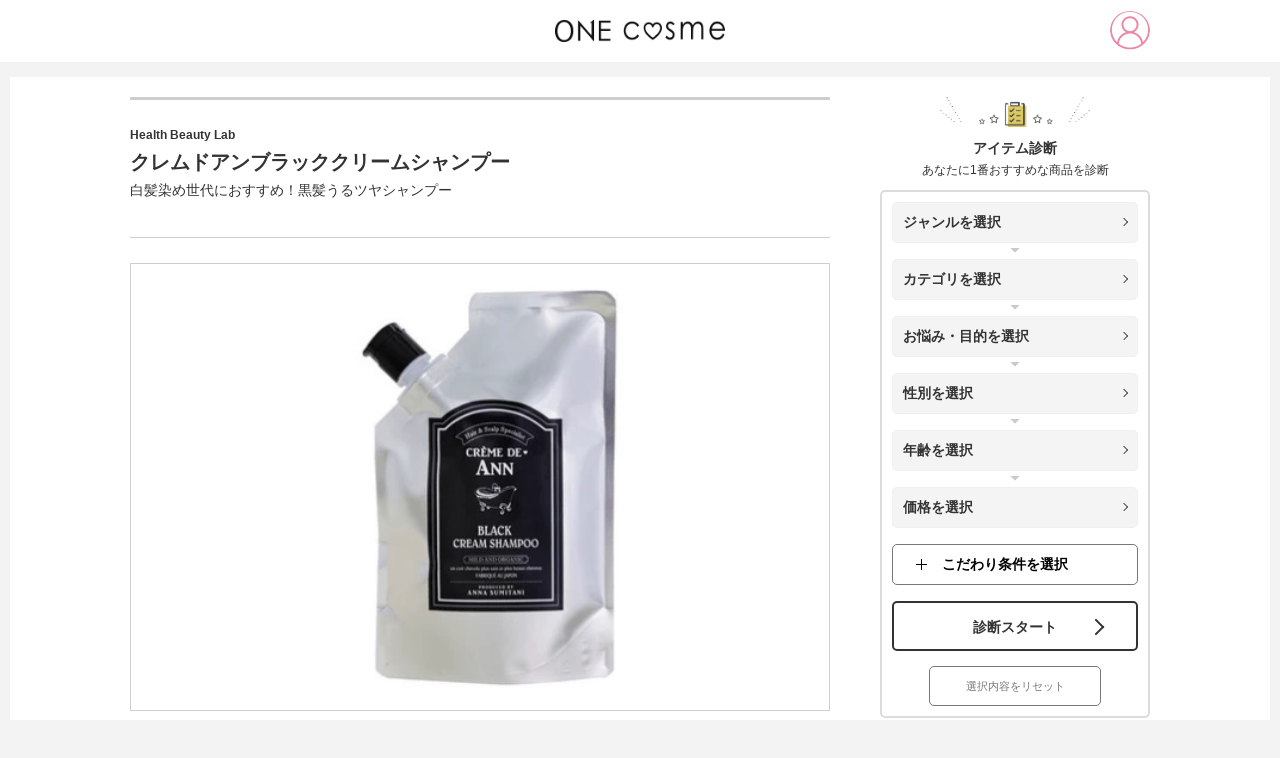

--- FILE ---
content_type: text/html; charset=utf-8
request_url: https://onecosme.jp/89339
body_size: 63710
content:
<!doctype html>
<html data-n-head-ssr lang="ja" data-n-head="%7B%22lang%22:%7B%22ssr%22:%22ja%22%7D%7D">
  <head >
    <title>クレムドアンブラッククリームシャンプーの口コミは良いの？気になる効果や評判、公式情報まとめ | ONEcosme</title><meta data-n-head="ssr" charset="utf-8"><meta data-n-head="ssr" name="viewport" content="width=device-width, maximum-scale=1"><meta data-n-head="ssr" name="format-detection" content="telephone=no"><meta data-n-head="ssr" http-equiv="cache-control" content="no-cache"><meta data-n-head="ssr" data-hid="og:site_name" property="og:site_name" content="ONEcosme"><meta data-n-head="ssr" data-hid="charset" charset="utf-8"><meta data-n-head="ssr" data-hid="mobile-web-app-capable" name="mobile-web-app-capable" content="yes"><meta data-n-head="ssr" data-hid="apple-mobile-web-app-title" name="apple-mobile-web-app-title" content="ONEcosme"><meta data-n-head="ssr" data-hid="theme-color" name="theme-color" content="#212121"><meta data-n-head="ssr" data-hid="robots" name="robots" content="all,max-image-preview:large"><meta data-n-head="ssr" data-hid="description" name="description" content="「Health Beauty Lab クレムドアンブラッククリームシャンプー」の公式商品情報。効果から口コミ・テクスチャー・価格などの気になる情報をわかりやすく紹介します。"><meta data-n-head="ssr" data-hid="og:type" property="og:type" content="article"><meta data-n-head="ssr" data-hid="og:title" property="og:title" content="クレムドアンブラッククリームシャンプーの口コミは良いの？気になる効果や評判、公式情報まとめ | ONEcosme"><meta data-n-head="ssr" data-hid="og:description" property="og:description" content="「Health Beauty Lab クレムドアンブラッククリームシャンプー」の公式商品情報。効果から口コミ・テクスチャー・価格などの気になる情報をわかりやすく紹介します。"><meta data-n-head="ssr" data-hid="og:url" property="og:url" content="https://onecosme.jp/89339"><meta data-n-head="ssr" data-hid="og:image" property="og:image" content="https://onecosme.jpstorage/cosme/89339/27212623da50818b5a649e9afadecd28.png"><link data-n-head="ssr" rel="icon" type="image/x-icon" href="/favicon.ico"><link data-n-head="ssr" data-hid="shortcut-icon" rel="shortcut icon" href="/favicon.ico"><link data-n-head="ssr" rel="manifest" href="/_nuxt/manifest.6ec9f85e.json" data-hid="manifest"><link data-n-head="ssr" rel="canonical" href="https://onecosme.jp/89339"><script data-n-head="ssr" data-hid="gtmHead" defer>(function(w,d,s,l,i){w[l]=w[l]||[];w[l].push({'gtm.start':new Date().getTime(),event:'gtm.js'});var f=d.getElementsByTagName(s)[0],j=d.createElement(s),dl=l!='dataLayer'?'&l='+l:'';j.async=true;j.src='https://www.googletagmanager.com/gtm.js?id='+i+dl;f.parentNode.insertBefore(j,f);})(window,document,'script','dataLayer','GTM-57H888J');</script><script data-n-head="nuxt-jsonld" data-hid="nuxt-jsonld--74d778a0" type="application/ld+json">{"@context":"http://schema.org","@type":"BreadcrumbList","itemListElement":[{"@type":"ListItem","position":1,"item":{"@id":"https://onecosme.jp","name":"TOP"}},{"@type":"ListItem","position":2,"item":{"@id":"https://onecosme.jp/cate/hair","name":"ヘアケア"}},{"@type":"ListItem","position":3,"item":{"@id":"https://onecosme.jp/cate/shampoo","name":"シャンプー・カラーシャンプー"}},{"@type":"ListItem","position":4,"item":{"@id":"https://onecosme.jp/89339","name":"クレムドアンブラッククリームシャンプー"}}]}</script><link rel="preload" href="/_nuxt/03198e2.js" as="script"><link rel="preload" href="/_nuxt/349a14a.js" as="script"><link rel="preload" href="/_nuxt/e0d9372.js" as="script"><link rel="preload" href="/_nuxt/a88d995.js" as="script"><link rel="preload" href="/_nuxt/f67999b.js" as="script"><link rel="preload" href="/_nuxt/a53ea62.js" as="script"><link rel="preload" href="/_nuxt/6154db2.js" as="script"><link rel="preload" href="/_nuxt/db10c71.js" as="script"><style data-vue-ssr-id="dc7d44fc:0 0e3e7390:0 14a41a40:0 85446eb0:0 6897c8c8:0 1e72f5b8:0 51f01bb0:0 6faaa658:0 42fbcf26:0 8a352f30:0 2889babc:0 7326a1c4:0 a2e48574:0">@CHARSET "UTF-8";.slick-slider{box-sizing:border-box;-webkit-user-select:none;-moz-user-select:none;user-select:none;-webkit-touch-callout:none;-khtml-user-select:none;touch-action:pan-y;-webkit-tap-highlight-color:transparent;max-height:450px}.slick-list,.slick-slider{position:relative;display:block}.slick-list{margin:0;padding:0;overflow:hidden}.slick-list:focus{outline:none}.slick-list.dragging{cursor:pointer;cursor:hand}.slick-slider .slick-list,.slick-slider .slick-track{transform:translateZ(0)}.slick-track{position:relative;top:0;left:0;display:block;margin-right:auto;margin-left:auto}.slick-track:after,.slick-track:before{display:table;content:""}.slick-track:after{clear:both}.slick-loading .slick-track{visibility:hidden}.slick-slide{display:none;float:left;height:100%;min-height:1px}[dir=rtl] .slick-slide{float:right}.slick-slide img{display:block}.slick-slide.slick-loading img{display:none}.slick-slide.dragging img{pointer-events:none}.slick-initialized .slick-slide{display:block}.slick-loading .slick-slide{visibility:hidden}.slick-vertical .slick-slide{display:block;height:auto;border:1px solid transparent}.slick-arrow.slick-hidden{display:none}.slick-dots{position:absolute;bottom:-25px;bottom:5px;display:block;width:100%;padding:0;margin:0;list-style:none;text-align:center}.slick-dots li{position:relative;display:inline-block;margin:0 5px;padding:0}.slick-dots li,.slick-dots li button{width:20px;height:20px;cursor:pointer}.slick-dots li button{font-size:0;line-height:0;display:block;padding:5px;color:transparent;border:0;outline:none;background:transparent}.slick-dots li button:before{font-size:6px;font-size:25px;font-size:30px;line-height:20px;position:absolute;top:0;left:0;width:20px;height:20px;content:"•";text-align:center;opacity:.25;color:#000;-webkit-font-smoothing:antialiased;-moz-osx-font-smoothing:grayscale}.slick-arrow{position:absolute;width:20px;height:20px;border-top:1px solid #333;border-right:1px solid #333;top:50%;cursor:pointer;z-index:50}.slick-dots li button:focus,.slick-dots li button:hover{outline:none}.slick-dots li button:focus:before,.slick-dots li button:hover:before{opacity:1}.slick-dots li.slick-active button:before{opacity:.75;color:#000}@media screen and (max-width:720px){.slick-slider{max-height:60vw}.slick-arrow{width:15px;height:15px}.slide-prev{left:10px}.slide-next{right:10px}.post-item .gallery .slick-slide img,.post-item .gallery .slick-track img{max-height:45vw}.post-item .gallery .slick-track>div{max-height:60vw}.award_add .slick-slide:nth-child(2):after{width:60px;height:60px}}
.twentytwenty-horizontal .twentytwenty-handle:after,.twentytwenty-horizontal .twentytwenty-handle:before,.twentytwenty-vertical .twentytwenty-handle:after,.twentytwenty-vertical .twentytwenty-handle:before{content:" ";display:block;background:#fff;position:absolute;z-index:30;box-shadow:0 0 12px rgba(51,51,51,.5)}.twentytwenty-horizontal .twentytwenty-handle:after,.twentytwenty-horizontal .twentytwenty-handle:before{width:3px;height:9999px;left:50%;margin-left:-1.5px}.twentytwenty-vertical .twentytwenty-handle:after,.twentytwenty-vertical .twentytwenty-handle:before{width:9999px;height:3px;top:50%;margin-top:-1.5px}.twentytwenty-after-label,.twentytwenty-before-label,.twentytwenty-overlay{position:absolute;top:0;width:100%;height:100%;transition-duration:.5s}.twentytwenty-after-label,.twentytwenty-before-label{transition-property:opacity}.twentytwenty-after-label:before,.twentytwenty-before-label:before{color:#fff;font-size:13px;letter-spacing:.1em;position:absolute;background:hsla(0,0%,100%,.2);line-height:38px;padding:0 20px;border-radius:2px}.twentytwenty-horizontal .twentytwenty-after-label:before,.twentytwenty-horizontal .twentytwenty-before-label:before{top:50%;margin-top:-19px}.twentytwenty-vertical .twentytwenty-after-label:before,.twentytwenty-vertical .twentytwenty-before-label:before{left:50%;margin-left:-45px;text-align:center;width:90px}.twentytwenty-down-arrow,.twentytwenty-left-arrow,.twentytwenty-right-arrow,.twentytwenty-up-arrow{width:0;height:0;border:6px inset transparent;position:absolute}.twentytwenty-left-arrow,.twentytwenty-right-arrow{top:50%;margin-top:-6px}.twentytwenty-down-arrow,.twentytwenty-up-arrow{left:50%;margin-left:-6px}.twentytwenty-container{box-sizing:content-box;z-index:0;overflow:hidden;position:relative;-webkit-user-select:none;-moz-user-select:none;-ms-user-select:none}.twentytwenty-container img{max-width:100%;position:absolute;top:0;display:block}.twentytwenty-container.active .twentytwenty-overlay,.twentytwenty-container.active :hover.twentytwenty-overlay{background:transparent}.twentytwenty-container.active .twentytwenty-overlay .twentytwenty-after-label,.twentytwenty-container.active .twentytwenty-overlay .twentytwenty-before-label,.twentytwenty-container.active :hover.twentytwenty-overlay .twentytwenty-after-label,.twentytwenty-container.active :hover.twentytwenty-overlay .twentytwenty-before-label{opacity:0}.twentytwenty-container *{box-sizing:content-box}.twentytwenty-before-label{opacity:0}.twentytwenty-before-label:before{content:attr(data-content)}.twentytwenty-after-label{opacity:0}.twentytwenty-after-label:before{content:attr(data-content)}.twentytwenty-horizontal .twentytwenty-before-label:before{left:10px}.twentytwenty-horizontal .twentytwenty-after-label:before{right:10px}.twentytwenty-vertical .twentytwenty-before-label:before{top:10px}.twentytwenty-vertical .twentytwenty-after-label:before{bottom:10px}.twentytwenty-overlay{transition-property:background;background:transparent;z-index:25}.twentytwenty-overlay:hover{background:rgba(0,0,0,.5)}.twentytwenty-overlay:hover .twentytwenty-after-label,.twentytwenty-overlay:hover .twentytwenty-before-label{opacity:1}.twentytwenty-before{z-index:20}.twentytwenty-after{z-index:10}.twentytwenty-handle{height:38px;width:38px;position:absolute;left:50%;top:50%;margin-left:-22px;margin-top:-22px;border:3px solid #fff;border-radius:1000px;box-shadow:0 0 12px rgba(51,51,51,.5);z-index:40;cursor:pointer}.twentytwenty-horizontal .twentytwenty-handle:before{bottom:50%;margin-bottom:22px;box-shadow:0 3px 0 #fff,0 0 12px rgba(51,51,51,.5)}.twentytwenty-horizontal .twentytwenty-handle:after{top:50%;margin-top:22px;box-shadow:0 -3px 0 #fff,0 0 12px rgba(51,51,51,.5)}.twentytwenty-vertical .twentytwenty-handle:before{left:50%;margin-left:22px;box-shadow:3px 0 0 #fff,0 0 12px rgba(51,51,51,.5)}.twentytwenty-vertical .twentytwenty-handle:after{right:50%;margin-right:22px;box-shadow:-3px 0 0 #fff,0 0 12px rgba(51,51,51,.5)}.twentytwenty-left-arrow{border-right:6px solid #fff;left:50%;margin-left:-17px}.twentytwenty-right-arrow{border-left:6px solid #fff;right:50%;margin-right:-17px}.twentytwenty-up-arrow{border-bottom:6px solid #fff;top:50%;margin-top:-17px}.twentytwenty-down-arrow{border-top:6px solid #fff;bottom:50%;margin-bottom:-17px}
@charset "utf-8";abbr,address,article,aside,audio,b,blockquote,body,canvas,caption,cite,code,dd,del,details,dfn,div,dl,dt,em,fieldset,figcaption,figure,footer,form,h1,h2,h3,h4,h5,h6,header,hgroup,html,i,iframe,img,ins,kbd,label,legend,li,mark,menu,nav,object,ol,p,pre,q,samp,section,small,span,strong,sub,summary,sup,table,tbody,td,tfoot,th,thead,time,tr,ul,var,video{margin:0;padding:0;font-size:100%;vertical-align:baseline;background:transparent;border:0;outline:0}body{line-height:1}article,aside,details,figcaption,figure,footer,header,hgroup,menu,nav,section{display:block}article{outline:none}h1,h2,h3,h4,h5,h6{font-weight:400}ol,ul{list-style:none}a{margin:0;padding:0;font-size:100%;vertical-align:baseline;background:transparent}table{border-collapse:collapse;border-spacing:0}input,select{vertical-align:middle}img{font-size:0;line-height:0;vertical-align:top;overflow:hidden}em{font-style:normal}*,:after,:before{-o-box-sizing:border-box;-ms-box-sizing:border-box;box-sizing:border-box}body{color:#333;font-size:16px;font-family:-apple-system,BlinkMacSystemFont,"Helvetica Neue","Segoe UI","Noto Sans Japanese","ヒラギノ角ゴ ProN W3",Meiryo,sans-serif;line-height:1.7;word-break:break-all;background:#f3f3f3;font-size:14px}img{max-width:100%;height:auto;max-height:100%}a{color:#333;text-decoration:none;transition:all .3s}a>img,a>picture img{transition:opacity .3s}a:hover>img,a:hover>picture img{opacity:.7}h1{font-size:20px}h2{font-size:18px}h3,h4{font-size:16px}.sp-view{display:none!important}.clearfix:after{display:block;clear:both;content:""}.button-blue,.button-pink,.button-white{position:relative;display:block;width:560px;max-width:100%;height:90px;margin:0 auto;color:inherit!important;font-size:18px;line-height:89px;text-align:center;text-decoration:none!important;border-radius:5px}.button-blue:after,.button-pink:after,.button-white:after{position:absolute;border-radius:5px;opacity:0;transition:opacity .3s;content:""}.button-blue:hover:after,.button-pink:hover:after,.button-white:hover:after{opacity:1}.button-blue span,.button-pink span,.button-white span{position:relative;z-index:1;display:block;height:100%;font-weight:700}.button-blue span:before,.button-pink span:before,.button-white span:before{position:absolute;top:50%;width:12px;height:12px;margin-top:-5px;transform:rotate(45deg);content:""}.button-blue input[type=submit],.button-pink input[type=submit],.button-white input[type=submit]{display:block;width:100%;height:100%;font-weight:700;font-size:18px;font-family:-apple-system,BlinkMacSystemFont,"Helvetica Neue","Segoe UI","Noto Sans Japanese","ヒラギノ角ゴ ProN W3",Meiryo,sans-serif;background:none;border:none;cursor:pointer;-webkit-appearance:none}.button-blue input[type=submit]:focus,.button-pink input[type=submit]:focus,.button-white input[type=submit]:focus{outline:none}.button-blue input[type=submit]:disabled,.button-pink input[type=submit]:disabled,.button-white input[type=submit]:disabled{opacity:.6}.button-pink{color:#fff!important;background:linear-gradient(180deg,#ef84a5,#ea779a);box-shadow:0 4px 1px 0 #b74e6d}.button-pink:after{top:0;left:0;width:100%;height:100%;background:#4b4b4b;background-image:linear-gradient(180deg,#4b4b4b 0,#333)}.button-pink span:before{right:30px;border-top:2px solid #fff;border-right:2px solid #fff}.button-blue{color:#fff!important;background:#ff6b9f;background-image:linear-gradient(180deg,#17cce1 0,#10bdd2);box-shadow:0 4px 0 #ddd}.button-blue:after{top:0;left:0;width:100%;height:100%;background:#4b4b4b;background-image:linear-gradient(180deg,#4b4b4b 0,#333)}.button-blue span:before{right:30px;border-top:2px solid #fff;border-right:2px solid #fff}.button-white{background:#fff;border:2px solid #333;transition:color .3s}.button-white:after{top:-2px;left:-2px;width:calc(100% + 4px);height:calc(100% + 4px);background:#ff6b9f;background-image:linear-gradient(180deg,#ff6b9f 0,#fb4b89)}.button-white:hover{color:#fff!important}.button-white span:before{right:28px;border-top:2px solid #333;border-right:2px solid #333}.button-white:hover span:before{border-color:#fff}.button-white:hover input[type=submit]{color:#fff!important}.fc-pink,em{color:#ef84a5;font-weight:700}.fs-xs{font-size:.8em!important}.fs-sm{font-size:.9em}#sec_compare .fs-sm{font-size:.9em!important}#sec_compare .comments{margin-top:20px}.underline-pink{border-bottom:2px dotted #ff6b9f}.underline-yellow{background:linear-gradient(transparent 60%,#f4e486 0)}@media screen and (max-width:768px){body{font-size:13px}h1{font-size:15px}h2{font-size:14px}h3,h4{font-size:13px}.pc-view{display:none!important}.sp-view{display:block!important}.table-wrapper{margin-bottom:30px;padding:0 10px;overflow-x:scroll}.button-blue,.button-pink,.button-white{width:90%;height:50px;font-size:11px;line-height:48px}.button-white{border-width:1px}.button-blue span,.button-pink span,.button-white span{font-weight:700}.button-blue span:before,.button-pink span:before,.button-white span:before{right:15px;width:7px;height:7px;margin-top:-3px;border-width:1px}.button-blue input[type=submit],.button-pink input[type=submit],.button-white input[type=submit]{font-size:11px}}@media screen and (max-width:320px){.button-blue,.button-pink,.button-white{width:100%}}.aligncenter{display:block;margin:0 auto}.alignright{float:right}.alignleft{float:left}.wp-embedded-content{width:100%}#wrapper{width:calc(100% - 20px);min-width:1020px;margin:0 auto 10px;padding:20px 0 120px;background:#fff;overflow:hidden;max-width:100%}#wrapper:after{display:block;clear:both;content:""}.container{width:1020px;margin:0 auto;padding:0}.container:after{display:block;clear:both;content:""}main{display:block;float:left;width:700px;margin-bottom:20px}@media screen and (max-width:768px){#wrapper{min-width:100%;margin:45px 0 0;padding:5px 5px 0;background:none}#wrapper,.container{width:100%}#wrapper>.container{padding:0}main{float:none;width:100%;margin-bottom:0;padding:8px 8px 40px;background:#fff}}#wrapper.top_wrapper{padding:0 5px}#wrapper.top_wrapper main{padding-top:0}#top__main_visual img{width:100%}#top__main_visual{margin:0 -5px;background:#fff}@media screen and (min-width:1024px){.page-home::v-deep #top_main_img_inner{padding:0 0 50px;overflow:hidden}#wrapper.top_wrapper .container{padding-top:50px}#top__main_visual{margin:-15px -15px 0}}.sec-post{margin-bottom:40px}.sec-post a{position:relative;display:table;width:100%;padding:15px 45px 15px 15px;text-decoration:none;border:1px solid #cecece;transition:all .3s}.sec-post a:after{position:absolute;top:50%;right:30px;width:8px;height:8px;margin-top:-5px;border-top:1px solid #333;border-right:1px solid #333;transform:rotate(45deg);content:""}.sec-post a figure{display:table-cell;width:120px;font-size:0;vertical-align:middle}.sec-post a figure img{width:100px;height:100px;-o-object-fit:cover;object-fit:cover;font-family:"object-fit: cover;"}.sec-post a span{display:table-cell;padding-left:20px;vertical-align:middle}@media screen and (max-width:768px){.sec-post a{padding:10px 30px 10px 10px}div.sec-post a.post_column{padding:15px 30px 10px 10px}.sec-post a:after{right:15px}.sec-post a figure{width:60px}.sec-post a figure img{width:60px;height:60px}.sec-post a span{padding-left:10px}}.sec-point{padding:20px 40px 40px;background:url(/img/bg_stripe.jpg) repeat-y top;background:url(/img/bg_stripe.jpg.webp) repeat-y top;background-size:100% auto}.webp .sec-point{background:url(/img/bg_stripe.jpg.webp) repeat-y top;background-size:100% auto}.sec-point dt{margin-bottom:20px}.sec-point dt img{max-width:502px;width:100%}.sec-point dd{padding-left:90px}.sec-point dd+dd{margin-top:40px}.sec-point dd .subtitle{position:relative;margin-bottom:10px;color:#ef84a5;font-weight:700;font-size:16px}.sec-point dd .subtitle:before{position:absolute;top:0;left:-90px;width:61px;height:113px;background-repeat:no-repeat;background-position:50%;background-size:contain;content:""}.sec-point dd:first-of-type .subtitle:before{background-image:url(/img/icon_point1.png)}.sec-point dd:nth-of-type(2) .subtitle:before{background-image:url(/img/icon_point2.png)}.sec-point dd:nth-of-type(3) .subtitle:before{background-image:url(/img/icon_point3.png)}.sec-point dd:nth-of-type(4) .subtitle:before{background-image:url(/img/icon_point4.png)}.webp .sec-point dd:first-of-type .subtitle:before{background-image:url(/img/icon_point1.png.webp)}.webp .sec-point dd:nth-of-type(2) .subtitle:before{background-image:url(/img/icon_point2.png.webp)}.webp .sec-point dd:nth-of-type(3) .subtitle:before{background-image:url(/img/icon_point3.png.webp)}.webp .sec-point dd:nth-of-type(4) .subtitle:before{background-image:url(/img/icon_point4.png.webp)}.sec-point dd img{padding-bottom:20px}@media screen and (max-width:768px){.sec-point{padding:10px 15px 20px}.sec-point .title{max-width:100%;margin-bottom:20px}.sec-point dd{padding-left:0;font-size:13px}.sec-point dd+dd{margin-top:20px}.sec-point dd .subtitle{display:flex;align-items:center;margin-bottom:5px;font-size:14px;line-height:1.5}.sec-point dd .subtitle:before{position:static;display:block;width:30px;min-width:30px;height:56px;margin:0 10px 10px 0}.sec-point dd p{line-height:2}.sec-point dd img{padding:10px 0}}.sec-best3{margin-bottom:20px;padding:40px;background:url(/img/bg_pattern.jpg)}.webp .sec-best3{background:url(/img/bg_pattern.jpg.webp)}.sec-best3 .title{margin-bottom:30px;padding-bottom:10px;border-bottom:1px solid #cecece}.sec-best3 .edition{text-align:right}.sec-best3 .edition span{display:inline-block;height:30px;padding:0 20px;color:#ff6b9f;font-size:18px;line-height:30px;background:#fff;border:1px solid #cecece;border-radius:15px}.sec-best3 ul li+li{margin-top:30px}.sec-best3 ul li .subtitle{padding-top:10px;font-weight:700}.sec-best3 ul li .subtitle span{position:relative;display:inline-block;margin-right:25px;font-size:48px;vertical-align:middle}.sec-best3 ul li .subtitle span:before{position:absolute;top:-10px;left:50%;width:25px;height:27px;margin-left:-13px;background:url(/img/icon_crown.png) no-repeat;content:""}.webp .sec-best3 ul li .subtitle span:before{background:url(/img/icon_crown.png.webp) no-repeat}.sec-best3 ul li .subtitle p{display:inline-block;color:#ff6b9f;font-size:25px;vertical-align:middle}.sec-best3 ul li .content figure{float:left;width:47%}.sec-best3 ul li .content figure img{border-radius:10px}.sec-best3 ul li .content p{float:right;width:50%}.sec-best3 ul li .post{margin-top:30px}.sec-best3 ul li .post a{position:relative;display:table;width:100%;padding:15px 45px 15px 15px;color:#ff6b9f;text-decoration:none;background:#fff;border:1px solid #cecece;transition:all .3s}.sec-best3 ul li .post a:hover{color:#cab641;border-color:#cab641}.sec-best3 ul li .post a:after{position:absolute;top:50%;right:30px;width:8px;height:8px;margin-top:-5px;border-top:1px solid #333;border-right:1px solid #333;transform:rotate(45deg);content:""}.sec-best3 ul li .post figure{display:table-cell;width:120px;font-size:0;vertical-align:middle}.sec-best3 ul li .post figure img{width:100px;height:100px;-o-object-fit:cover;object-fit:cover;font-family:"object-fit: cover;"}.sec-best3 ul li .post span{display:table-cell;padding-left:20px;vertical-align:middle}@media screen and (max-width:768px){.sec-best3{padding:10px 15px 20px}.sec-best3 .edition span{height:25px;padding:0 10px;font-size:12px;line-height:25px}.sec-best3 ul li+li{margin-top:15px}.sec-best3 ul li .subtitle span{margin-right:15px;font-size:30px}.sec-best3 ul li .subtitle span:before{top:-10px;width:18px;height:27px;margin-left:-9px;background-size:contain}.sec-best3 ul li .subtitle p{font-size:16px}.sec-best3 ul li .content figure{float:none;width:100%;margin-bottom:20px}.sec-best3 ul li .content figure img{border-radius:5px}.sec-best3 ul li .content p{float:none;width:100%;line-height:2}.sec-best3 ul li .post{margin-top:20px}.sec-best3 ul li .post figure{width:60px}.sec-best3 ul li .post figure img{width:60px;height:60px}.sec-best3 ul li .post a{padding:10px 30px 10px 10px}.sec-best3 ul li .post a:after{right:15px}.sec-best3 ul li .post span{padding-left:10px}}.sec-recommend,.sec-voice{position:relative;margin-bottom:20px;padding:95px 35px 35px;line-height:2;background:url(/img/bg_grid.png) 0 0}.webp .sec-recommend,.webp .sec-voice{background:url(/img/bg_grid.png.webp) 0 0}.sec-recommend .title,.sec-voice .title{position:absolute;top:-20px;left:25px;display:flex;align-items:center}.sec-recommend .title img:first-of-type,.sec-voice .title img:first-of-type{margin-right:10px;background:#333;border:1px solid #333;border-radius:50%;max-width:100px}.sec-recommend .title img:first-of-type,.sec-voice .title img:first-of-type{width:100px}.container .sec-voice .title .voice_bub{margin-right:0;background:none;border:none;border-radius:inherit;width:auto}@media screen and (max-width:768px){.sec-recommend,.sec-voice{padding:40px 15px 20px}.sec-recommend .title,.sec-voice .title{left:15px}.sec-recommend .title img:first-of-type,.sec-voice .title img:first-of-type{width:55px}.container .sec-voice .title .voice_bub{width:90px}.sec-recommend .title img:last-of-type{width:170px}}.sec-comment{position:relative;padding:95px 35px 35px;line-height:2;background:url(/img/bg_grid.png) 0 0}.webp .sec-comment{background:url(/img/bg_grid.png.webp) 0 0}.sec-comment .title{position:absolute;top:-20px;left:25px}@media screen and (max-width:768px){.sec-comment{padding:40px 15px 20px}.sec-comment .title{left:15px;width:150px}}.sec-review{position:relative;padding:180px 35px 50px;line-height:2;background:url(/img/bg_pattern.jpg) 0 0}.webp .sec-review{background:url(/img/bg_pattern.jpg.webp) 0 0}.sec-review .title{position:absolute;top:-60px;left:-10px}@media screen and (max-width:768px){.sec-review{padding:100px 15px 20px}.sec-review .title{top:-20px;left:0;width:280px}}.sec-introduction h2{margin-bottom:30px;padding:0 0 0 15px;font-weight:700;font-size:18px;line-height:1.5;text-align:left;background:none;border-left:4px solid #ff6b9f;border-radius:0}.sec-introduction h2+p{margin-bottom:20px;line-height:2}.sec-introduction ul{margin-bottom:30px}.sec-introduction ul li{padding-bottom:30px;border-bottom:2px dotted #cecece}.sec-introduction ul li+li{margin-top:30px}.sec-introduction ul li .image{position:relative;float:left;width:32%}.sec-introduction ul li .image:after{position:absolute;bottom:-8%;left:50%;width:268px;height:233px;margin-left:-134px;transition:opacity .3s;content:""}.sec-introduction ul li:first-child .image:after{background:url(/img/badge_introduction_1.png) no-repeat 50%/contain;background:url(/img/badge_introduction_1.png.webp) no-repeat 50%/contain}.webp .sec-introduction ul li:first-child .image:after{background:url(/img/badge_introduction_1.png.webp) no-repeat 50%/contain}.sec-introduction ul li:nth-child(2) .image:after{background:url(/img/badge_introduction_2.png) no-repeat 50%/contain;background:url(/img/badge_introduction_2.png.webp) no-repeat 50%/contain}.webp .sec-introduction ul li:nth-child(2) .image:after{background:url(/img/badge_introduction_2.png.webp) no-repeat 50%/contain}.sec-introduction ul li:nth-child(3) .image:after{background:url(/img/badge_introduction_3.png) no-repeat 50%/contain;background:url(/img/badge_introduction_3.png.webp) no-repeat 50%/contain}.webp .sec-introduction ul li:nth-child(3) .image:after{background:url(/img/badge_introduction_3.png.webp) no-repeat 50%/contain}.sec-introduction ul li .image:before{display:block;padding-top:110%;content:""}.sec-introduction ul li .image:hover:after{opacity:.7}.sec-introduction ul li .image img{position:absolute;top:0;left:20%;width:60%;height:100%;-o-object-fit:contain;object-fit:contain;font-family:"object-fit: contain;"}.sec-introduction ul li .info{float:right;width:60.5%}.sec-introduction ul li .info .h3,.sec-introduction ul li .info h3{height:40px;margin-bottom:5px;padding-left:20px;color:#fff;font-size:14px;line-height:40px;text-shadow:#666 1px 1px 3px}.sec-introduction ul li:first-child .info .h3,.sec-introduction ul li:first-child .info h3{background:url(/img/title_introduction_1.png) no-repeat 100%;background:url(/img/title_introduction_1.png.webp) no-repeat 100%}.sec-introduction ul li:nth-child(2) .info .h3,.sec-introduction ul li:nth-child(2) .info h3{background:url(/img/title_introduction_2.png) no-repeat 100%;background:url(/img/title_introduction_2.png.webp) no-repeat 100%}.sec-introduction ul li:nth-child(3) .info .h3,.sec-introduction ul li:nth-child(3) .info h3{background:url(/img/title_introduction_3.png) no-repeat 100%;background:url(/img/title_introduction_3.png.webp) no-repeat 100%}.webp .sec-introduction ul li:first-child .info .h3,.webp .sec-introduction ul li:first-child .info h3{background:url(/img/title_introduction_1.png.webp) no-repeat 100%}.webp .sec-introduction ul li:nth-child(2) .info .h3,.webp .sec-introduction ul li:nth-child(2) .info h3{background:url(/img/title_introduction_2.png.webp) no-repeat 100%}.webp .sec-introduction ul li:nth-child(3) .info .h3,.webp .sec-introduction ul li:nth-child(3) .info h3{background:url(/img/title_introduction_3.png.webp) no-repeat 100%}.sec-introduction ul li .info .description1{margin-bottom:5px;font-weight:700;font-size:16px;line-height:1.3}.sec-introduction ul li .info .description2{line-height:1.3}.sec-introduction ul li .info .description3{color:#666;line-height:1.3}.sec-introduction ul li .info a{position:relative;display:inline-block;height:40px;margin-top:10px;padding:0 20px 0 45px;color:#ff6b9f;line-height:40px;border:1px solid #ff6b9f;border-radius:20px}.sec-introduction ul li .info a:hover{color:#fff;background:#ff6b9f}.sec-introduction ul li .info a:before{position:absolute;top:50%;left:20px;z-index:1;width:6px;height:6px;margin-top:-3px;border-top:1px solid #fff;border-right:1px solid #fff;transform:rotate(45deg);transition:all .3s;content:""}.sec-introduction ul li .info a:hover:before{border-color:#ff6b9f}.sec-introduction ul li .info a:after{position:absolute;top:50%;left:13px;width:22px;height:22px;margin-top:-11px;background:#ff6b9f;border-radius:50%;transition:all .3s;content:""}.sec-introduction ul li .info a:hover:after{background:#fff}.sec-introduction .button-white{margin-top:15px}@media screen and (max-width:768px){.sec-introduction ul li:first-child .info .h3,.sec-introduction ul li:first-child .info h3{background:url(/img/title_introduction_1.png) no-repeat 100%;background:url(/img/title_introduction_1.png.webp) no-repeat 0/contain}.sec-introduction ul li:nth-child(2) .info .h3,.sec-introduction ul li:nth-child(2) .info h3{background:url(/img/title_introduction_2.png) no-repeat 100%;background:url(/img/title_introduction_2.png.webp) no-repeat 0/contain}.sec-introduction ul li:nth-child(3) .info .h3,.sec-introduction ul li:nth-child(3) .info h3{background:url(/img/title_introduction_3.png) no-repeat 100%;background:url(/img/title_introduction_3.png.webp) no-repeat 0/contain}.webp .sec-introduction ul li:first-child .info .h3,.webp .sec-introduction ul li:first-child .info h3{background:url(/img/title_introduction_1.png.webp) no-repeat 0/contain}.webp .sec-introduction ul li:nth-child(2) .info .h3,.webp .sec-introduction ul li:nth-child(2) .info h3{background:url(/img/title_introduction_2.png.webp) no-repeat 0/contain}.webp .sec-introduction ul li:nth-child(3) .info .h3,.webp .sec-introduction ul li:nth-child(3) .info h3{background:url(/img/title_introduction_3.png.webp) no-repeat 0/contain}.sec-introduction h2{margin-bottom:10px;padding-left:10px;font-size:14px;border-width:2px}.sec-introduction ul li{padding-bottom:20px;padding-top:10px}.sec-introduction ul li+li{margin-top:10px}.sec-introduction ul li .image{width:calc(100% - 230px)}.sec-introduction ul li .image:after{width:90%;height:70%;margin-left:-45%}.sec-introduction ul li .info{width:220px}.sec-introduction ul li .info .h3,.sec-introduction ul li .info h3{width:100%;height:31px;padding-left:5px;font-size:12px;line-height:31px}.sec-introduction ul li .info .description1{font-size:13px}.sec-introduction ul li .info .description2{font-size:12px}.sec-introduction ul li .info a{height:30px;margin-top:5px;padding:0 10px 0 30px;font-size:12px;line-height:30px}.sec-introduction ul li .info a:before{left:11px}.sec-introduction ul li .info a:after{left:6px;width:18px;height:18px;margin-top:-9px}}.sec-pr{position:relative;padding:50px 30px;border-radius:24px}.sec-pr.pink{background:url(/img/border_pr_1.jpg)}.webp .sec-pr.pink{background:url(/img/border_pr_1.jpg.webp)}.sec-pr.blue{background:url(/img/border_pr_2.jpg)}.webp .sec-pr.blue{background:url(/img/border_pr_2.jpg.webp)}.sec-pr:before{position:absolute;top:0;left:0;z-index:2;width:202px;height:139px;content:""}.sec-pr.pickup.pink:before{background:url(/img/ribbon_pr_1.png) no-repeat 50%/contain}.sec-pr.pickup.blue:before{background:url(/img/ribbon_pr_2.png) no-repeat 50%/contain}.sec-pr.pr.pink:before{background:url(/img/ribbon_pr_3.png) no-repeat 50%/contain}.sec-pr.pr.blue:before{background:url(/img/ribbon_pr_4.png) no-repeat 50%/contain}.webp .sec-pr.pickup.pink:before{background:url(/img/ribbon_pr_1.png.webp) no-repeat 50%/contain}.webp .sec-pr.pickup.blue:before{background:url(/img/ribbon_pr_2.png.webp) no-repeat 50%/contain}.webp .sec-pr.pr.pink:before{background:url(/img/ribbon_pr_3.png.webp) no-repeat 50%/contain}.webp .sec-pr.pr.blue:before{background:url(/img/ribbon_pr_4.png.webp) no-repeat 50%/contain}.sec-pr:after{position:absolute;top:15px;left:15px;width:calc(100% - 30px);height:calc(100% - 30px);background:#f8f6ef;border-radius:14px;content:""}.sec-pr .row{position:relative;z-index:1;margin-bottom:20px;padding-bottom:20px}.sec-pr.pink .row{border-bottom:6px dotted #aba5d1}.sec-pr.blue .row{border-bottom:6px dotted #abe1e8}.sec-pr .image{position:relative;float:left;width:calc(40% - 15px);margin-top:30px}.sec-pr.pink .image{background:url(/img/bg_pr_1.png) no-repeat 50%/75%}.webp .sec-pr.pink .image{background:url(/img/bg_pr_1.png.webp) no-repeat 50%/75%}.sec-pr.blue .image{background:url(/img/bg_pr_2.png) no-repeat 50%/75%}.webp .sec-pr.blue .image{background:url(/img/bg_pr_2.png.webp) no-repeat 50%/75%}.sec-pr .image:before{display:block;padding-top:80%;content:""}.sec-pr .image img{position:absolute;top:0;left:5%;width:90%;height:100%;-o-object-fit:contain;object-fit:contain;font-family:"object-fit: contain;"}.sec-pr .info{float:right;width:60%}.sec-pr .info .h3,.sec-pr .info h3{height:59px;margin-bottom:5px;padding-left:20px;color:#fff;font-size:20px;line-height:59px;text-shadow:#666 1px 1px 3px}.sec-pr.pink .info .h3,.sec-pr.pink .info h3{background:url(/img/title_pr_1.png) no-repeat 0/contain}.webp .sec-pr.pink .info .h3,.webp .sec-pr.pink .info h3{background:url(/img/title_pr_1.png.webp) no-repeat 0/contain}.sec-pr.blue .info .h3,.sec-pr.blue .info h3{background:url(/img/title_pr_2.png) no-repeat 0/contain}.webp .sec-pr.blue .info .h3,.webp .sec-pr.blue .info h3{background:url(/img/title_pr_2.png.webp) no-repeat 0/contain}.sec-pr .info .description1{margin-bottom:5px;font-weight:700;font-size:20px;line-height:1.3}.sec-pr .info .description2,.sec-pr .info .description3{color:#666;line-height:1.3}.sec-pr .buy,.sec-pr .review{position:relative;z-index:1}.sec-pr .buy{max-width:560px;margin:30px auto}.sec-pr .buy .single{float:left;width:40%}.sec-pr .buy .trial{float:right;width:calc(60% - 10px)}.sec-pr .button-white{position:relative;z-index:1}@media screen and (max-width:768px){.sec-pr{padding:30px 20px;border-radius:15px}.sec-pr:before{width:101px;height:70px}.sec-pr:after{top:10px;left:10px;width:calc(100% - 20px);height:calc(100% - 20px);border-radius:10px}.sec-pr .image{width:calc(100% - 190px)}.sec-pr .info{width:190px}.sec-pr .info .h3,.sec-pr .info h3{width:100%;height:31px;padding-left:5px;font-size:11px;line-height:31px}.sec-pr .info .description1{font-size:14px}.sec-pr .info .description2{font-size:12px}.sec-pr .buy{width:90%;max-width:90%;margin:15px auto}}@media screen and (max-width:320px){.sec-pr .buy{width:100%;max-width:100%}}.sec-ranking h2{position:relative;padding:40px 0 30px;text-align:center;background:url(/img/bg_pattern.jpg);background:url(/img/bg_pattern.jpg.webp);border-radius:15px 15px 0 0}.webp .sec-ranking h2{background:url(/img/bg_pattern.jpg.webp)}.sec-ranking h2:before{position:absolute;top:-25px;left:50%;width:201px;height:39px;margin-left:-100px;background:url(/img/title_ranking.png) no-repeat;content:""}.webp .sec-ranking h2:before{background:url(/img/title_ranking.png.webp) no-repeat}.sec-ranking h2 span{display:block;font-weight:700;font-size:38px;line-height:1.3;letter-spacing:10px}.sec-ranking h2+p{margin-top:30px;margin-bottom:1em;line-height:2}.sec-ranking .inner{position:relative;margin-top:40px;padding:40px 20px 60px;border:2px dotted #cecece}.sec-ranking .inner.has-image{margin-top:150px;padding-top:120px}.sec-ranking .inner>img,.sec-ranking .inner>picture img{position:absolute;bottom:calc(100% - 85px);left:50%;transform:translateX(-50%)}.sec-ranking .tab{margin-bottom:12px}.sec-ranking .tab.scroll{overflow-x:scroll}.sec-ranking .tab::-webkit-scrollbar{height:10px}.sec-ranking .tab::-webkit-scrollbar-track{background:#eee}.sec-ranking .tab::-webkit-scrollbar-thumb{background:#cecece;border-radius:10px}.sec-ranking .tab ul{display:table;font-size:0;white-space:nowrap;border-bottom:1px solid #cecece;border-collapse:separate;border-spacing:8px 0}.sec-ranking .tab:not(.scroll) ul{width:100%}.sec-ranking .tab ul li{display:table-cell;min-width:100px;height:50px;padding:0 10px;color:#ff6b9f;font-size:16px;line-height:50px;white-space:nowrap;text-align:center;vertical-align:middle;border:1px solid #cecece;border-radius:5px 5px 0 0;transform:translateY(1px);cursor:pointer}.sec-ranking .tab ul li.active{color:#333;font-weight:700;border-bottom-color:#fff}.sec-ranking .tab ul li+li{margin-left:8px}.sec-ranking .tab ul li:not(.active):hover{color:#fff;background:#ff6b9f}.sec-ranking .item>li+li{margin-top:50px}.sec-ranking .item>li>.title{position:relative;margin-bottom:25px;padding:20px 0 20px 140px;border-top:3px solid #cecece;border-bottom:1px solid #cecece}.sec-ranking .item>li:first-child>.title{background:url(/img/icon_crown1.png) no-repeat left 20px center}.sec-ranking .item>li:nth-child(2)>.title{background:url(/img/icon_crown2.png) no-repeat left 20px center}.sec-ranking .item>li:nth-child(3)>.title{background:url(/img/icon_crown3.png) no-repeat left 20px center}.sec-ranking .item>li:nth-child(4)>.title{background:url(/img/icon_crown4.png) no-repeat left 20px center}.sec-ranking .item>li:nth-child(5)>.title{background:url(/img/icon_crown5.png) no-repeat left 20px center}.sec-ranking .item>li:nth-child(6)>.title{background:url(/img/icon_crown6.png) no-repeat left 20px center}.sec-ranking .item>li:nth-child(7)>.title{background:url(/img/icon_crown7.png) no-repeat left 20px center}.sec-ranking .item>li:nth-child(8)>.title{background:url(/img/icon_crown8.png) no-repeat left 20px center}.sec-ranking .item>li:nth-child(9)>.title{background:url(/img/icon_crown9.png) no-repeat left 20px center}.sec-ranking .item>li:nth-child(10)>.title{background:url(/img/icon_crown10.png) no-repeat left 20px center}.webp .sec-ranking .item>li:first-child>.title{background:url(/img/icon_crown1.png.webp) no-repeat left 20px center}.webp .sec-ranking .item>li:nth-child(2)>.title{background:url(/img/icon_crown2.png.webp) no-repeat left 20px center}.webp .sec-ranking .item>li:nth-child(3)>.title{background:url(/img/icon_crown3.png.webp) no-repeat left 20px center}.webp .sec-ranking .item>li:nth-child(4)>.title{background:url(/img/icon_crown4.png.webp) no-repeat left 20px center}.webp .sec-ranking .item>li:nth-child(5)>.title{background:url(/img/icon_crown5.png.webp) no-repeat left 20px center}.sec-ranking .item>li>.title:before{position:absolute;top:10px;left:120px;height:calc(100% - 20px);border-right:1px solid #cecece;content:""}.sec-ranking .item>li .h3,.sec-ranking .item>li h3{font-weight:700}.sec-ranking .item>li .h3 span,.sec-ranking .item>li h3 span{display:block;font-weight:400;font-size:14px}.sec-ranking .item .row{margin-bottom:20px}.sec-ranking .item .row .image{position:relative;float:left;width:38%;border:1px solid #cecece}.sec-ranking .item .row .image:before{display:block;padding-top:130%;content:""}.sec-ranking .item .row .image img{position:absolute;top:0;left:0;width:100%;height:100%;padding:0;-o-object-fit:contain;object-fit:contain;font-family:"object-fit: contain;"}.sec-ranking .item .row .info{float:right;width:58%}.sec-ranking .item .row .info .h4,.sec-ranking .item .row .info h4{margin-bottom:8px;padding:5px 0;border-top:1px solid #cecece;border-bottom:1px solid #cecece}.sec-ranking .item .row .info .h4 p,.sec-ranking .item .row .info h4 p{display:inline-block;margin-right:10px;vertical-align:middle}.sec-ranking .item .row .info .h4 img,.sec-ranking .item .row .info h4 img{display:inline-block;vertical-align:sub}.sec-ranking .item .row .info .h4 span,.sec-ranking .item .row .info h4 span{display:inline-block;margin-left:5px;font-weight:700;vertical-align:middle}.sec-ranking .item .row .info p{line-height:2}.sec-ranking .item .tag{margin-bottom:20px;font-size:0}.sec-ranking .item .tag li{display:inline-block;margin-right:10px;margin-bottom:10px;font-size:14px}.sec-ranking .item .tag li a,.sec-ranking .item .tag li span{display:block;padding:5px 25px;color:#ff6b9f;background:#ededed;border-radius:18px}.sec-ranking .item .tag li a:hover{color:#fff;background:#ff6b9f}.sec-ranking .item .intro h4{margin-bottom:40px;font-weight:700}.sec-ranking .item .intro-content{margin-bottom:70px}.sec-ranking .item .intro-content p{margin-bottom:1em;line-height:2}.sec-ranking .item .sec-uservoice1,.sec-ranking .item .sec-uservoice2{margin-bottom:40px}.sec-ranking .item .sec-review{margin:90px 0 40px}.sec-ranking .item .sec-voice{margin-bottom:40px}.sec-ranking .item .button-white{margin-top:15px}@media screen and (max-width:768px){.sec-ranking .item>li .h3 span,.sec-ranking .item>li h3 span{font-size:12px}.sec-ranking h2{padding:30px 0 15px;font-size:14px}.sec-ranking h2:before{top:-20px;width:160px;height:31px;margin-left:-80px;background-size:contain}.sec-ranking h2 span{font-size:22px;letter-spacing:5px}.sec-ranking h2+p{margin-top:20px;line-height:2}.sec-ranking .inner{padding:20px 10px 30px}.sec-ranking .inner.has-image{margin-top:23%;padding-top:25px}.sec-ranking .inner>img,.sec-ranking .inner>picture img{bottom:calc(100% - 20px);left:5%;width:90%;transform:none}.sec-ranking .tab ul{border-spacing:5px 0}.sec-ranking .tab ul li{min-width:70px;height:30px;font-size:10px;line-height:30px}.sec-ranking .tab ul li+li{margin-left:1%}.sec-ranking .item>li>.title{min-height:60px;margin-bottom:20px;padding:15px 0 10px 85px;background-position:left 5px center!important;background-size:55px!important}.sec-ranking .item>li>.title:before{left:70px}.sec-ranking .item>li .h3,.sec-ranking .item>li h3{font-size:13px}.sec-ranking .item .row .info{font-size:12px}.sec-ranking .item .row .info .h4 p,.sec-ranking .item .row .info h4 p{margin-right:0}.sec-ranking .item .row .info .h4 img,.sec-ranking .item .row .info h4 img{width:12px}.sec-ranking .item .row .info p{line-height:1.8}.sec-ranking .item .tag{margin-bottom:10px}.sec-ranking .item .tag li{font-size:11px}.sec-ranking .item .tag li a,.sec-ranking .item .tag li span{padding:3px 15px}.sec-ranking .item .intro h4{margin-bottom:10px;font-size:13px}.sec-ranking .item .intro-content{margin-bottom:40px}.sec-ranking .item .sec-review{margin:40px 0 20px}.sec-ranking .item .sec-voice{margin-bottom:20px}}@media screen and (max-width:320px){.sec-ranking .tab{padding:0}}.sec-compare table{width:100%;table-layout:fixed}.sec-compare table th{width:130px;padding:15px 0;text-align:center;vertical-align:middle;background:#f3f3f3;border:1px solid #cecece}.sec-compare .scroll-table th{position:-webkit-sticky;position:sticky;left:-1px;z-index:3}.sec-compare table td{padding:15px;text-align:center;vertical-align:middle;border:1px solid #cecece;white-space:break-spaces}.sec-compare table thead td{padding:20px 0;text-align:center}.sec-compare table thead td.image_thum{padding:20px}.sec-compare table tr.item td{vertical-align:top}.sec-compare table tr.item td a{display:block}.sec-compare table tr.item td a figure{position:relative;margin-bottom:20px}.sec-compare table tr.item td a figure:before{display:block;padding-top:110%;content:""}.sec-compare table tr.item td a figure img{position:absolute;top:0;left:0;width:100%;height:100%;-o-object-fit:contain;object-fit:contain;font-family:"object-fit: contain;"}.sec-compare table tr.item td a h3{color:#ff6b9f;font-weight:700;text-align:center;transition:color .3s}.sec-compare table tr.item td a:hover h3{color:#cab641}.sec-compare table tr.brand td{text-align:center}.sec-compare table tr.url a{width:100%;height:65px;line-height:64px}.sec-compare table tr.url a span:before{content:none}.sec-compare .scroll-table{overflow-x:scroll;-webkit-overflow-scrolling:touch}.sec-compare table{border-bottom:1px solid #cecece;border-left:1px solid #cecece;border-collapse:separate}.sec-compare .scroll-table.col4 table{width:126%}.sec-compare .scroll-table.col5 table{width:152%}.sec-compare table td,.sec-compare table th{border-bottom:none;border-left:none}@media screen and (max-width:768px){.sec-compare table th{width:70px;font-size:11px}.sec-compare table td{padding:15px 5px;font-size:12px}.sec-compare table thead td{padding:15px}.sec-compare table tr.url a{height:40px;font-size:12px;line-height:39px}}@media screen and (max-width:320px){.sec-compare table{font-size:11px}.sec-compare table th{width:70px}.sec-compare table tr.url a{font-size:10px}}.sec-qa h2{margin-bottom:5px;padding-top:60px;font-weight:700;text-align:center;background:url(/img/title_qa.png) no-repeat top}.webp .sec-qa h2{background:url(/img/title_qa.png.webp) no-repeat top}.sec-qa h2+p{margin-bottom:50px;font-size:12px;text-align:center}.sec-qa>ul>li{padding-top:25px;border-top:1px solid #cecece}.sec-qa>ul>li+li{margin-top:30px}.sec-qa>ul>li h3{margin-bottom:10px;padding:15px 15px 15px 60px;font-weight:700;background:url(/img/icon_question.png) no-repeat left top 6px}.webp .sec-qa>ul>li h3{background:url(/img/icon_question.png.webp) no-repeat left top 6px}.sec-qa>ul>li>p{padding:15px 15px 15px 60px;background:url(/img/icon_answer.png) no-repeat left top 6px}.webp .sec-qa>ul>li>p{background:url(/img/icon_answer.png.webp) no-repeat left top 6px}.sec-qa>ul>li>ul{margin-top:25px;padding-left:60px}.sec-qa>ul>li>ul>li+li{margin-top:30px}.sec-qa>ul>li>ul>li h4{position:relative;margin-bottom:20px;padding:15px 25px 15px 140px;color:#ff6b9f;font-weight:700;background:url(/img/bg_pattern.jpg);background:url(/img/bg_pattern.jpg.webp)}.webp .sec-qa>ul>li>ul>li h4{background:url(/img/bg_pattern.jpg.webp)}.sec-qa>ul>li>ul>li h4:after{position:absolute;top:0;right:0;width:15px;height:100%;background:linear-gradient(to bottom right,transparent 50%,#fff 0) 0 0/100% 50% no-repeat,linear-gradient(to top right,transparent 50%,#fff 0) 0 100%/100% 50% no-repeat;content:""}.sec-qa>ul>li>ul>li h4:before{position:absolute;top:50%;left:15px;width:93px;height:47px;margin-top:-23px;content:""}.sec-qa>ul>li>ul>li:first-child h4:before{background:url(/img/icon_qa_point1.png) no-repeat}.sec-qa>ul>li>ul>li:nth-child(2) h4:before{background:url(/img/icon_qa_point2.png) no-repeat}.sec-qa>ul>li>ul>li:nth-child(3) h4:before{background:url(/img/icon_qa_point3.png) no-repeat}.sec-qa>ul>li>ul>li:nth-child(4) h4:before{background:url(/img/icon_qa_point4.png) no-repeat}.sec-qa>ul>li>ul>li:nth-child(5) h4:before{background:url(/img/icon_qa_point5.png) no-repeat}.webp .sec-qa>ul>li>ul>li:first-child h4:before{background:url(/img/icon_qa_point1.png.webp) no-repeat}.webp .sec-qa>ul>li>ul>li:nth-child(2) h4:before{background:url(/img/icon_qa_point2.png.webp) no-repeat}.webp .sec-qa>ul>li>ul>li:nth-child(3) h4:before{background:url(/img/icon_qa_point3.png.webp) no-repeat}.webp .sec-qa>ul>li>ul>li:nth-child(4) h4:before{background:url(/img/icon_qa_point4.png.webp) no-repeat}.webp .sec-qa>ul>li>ul>li:nth-child(5) h4:before{background:url(/img/icon_qa_point5.png.webp) no-repeat}.sec-qa .post{margin-top:30px}.sec-qa .post a{position:relative;display:table;width:100%;padding:15px 45px 15px 15px;color:#ff6b9f;text-decoration:none;border:1px solid #cecece;transition:all .3s}.sec-qa .post a:after{position:absolute;top:50%;right:30px;width:8px;height:8px;margin-top:-5px;border-top:1px solid #333;border-right:1px solid #333;transform:rotate(45deg);content:""}.sec-qa .post a:hover{color:#cab641;border-color:#cab641}.sec-qa .post figure{display:table-cell;width:120px;font-size:0;vertical-align:middle}.sec-qa .post figure img{width:100px;height:100px;-o-object-fit:cover;object-fit:cover;font-family:"object-fit: cover;"}.sec-qa .post span{display:table-cell;padding-left:20px;vertical-align:middle}@media screen and (max-width:768px){.sec-qa h2{padding-top:50px;font-size:14px;background-size:160px}.sec-qa h2+p{margin-bottom:20px}.sec-qa>ul>li{padding-top:15px}.sec-qa>ul>li+li{margin-top:20px}.sec-qa>ul>li h3{margin:0;font-size:13px}.sec-qa>ul>li>p,.sec-qa>ul>li h3{padding:10px 10px 10px 40px;background-size:30px}.sec-qa>ul>li>p{line-height:2}.sec-qa .post{margin-top:10px}.sec-qa .post a{padding:10px 30px 10px 10px}.sec-qa .post a:after{right:15px}.sec-qa .post figure{width:60px}.sec-qa .post figure img{width:60px;height:60px}.sec-qa .post span{padding-left:10px}.sec-qa>ul>li>ul{margin-top:15px;padding-left:40px}.sec-qa>ul>li>ul>li+li{margin-top:15px}.sec-qa>ul>li>ul>li h4{padding:10px 25px 10px 90px;font-size:13px}.sec-qa>ul>li>ul>li h4:before{left:10px;width:65px;height:33px;margin-top:-16px}.sec-qa>ul>li>ul>li:first-child h4:before,.sec-qa>ul>li>ul>li:nth-child(2) h4:before,.sec-qa>ul>li>ul>li:nth-child(3) h4:before,.sec-qa>ul>li>ul>li:nth-child(4) h4:before,.sec-qa>ul>li>ul>li:nth-child(5) h4:before{background-size:contain}.sec-qa>ul>li>ul>li p{line-height:2}}.sec-uservoice1{padding:35px;border:1px solid #ff6b9f;border-radius:10px}.sec-uservoice1 .title{display:table;width:100%;margin-bottom:20px;padding-bottom:30px;border-bottom:1px solid #cecece}.sec-uservoice1 .title .image{display:table-cell;width:130px;vertical-align:middle}.sec-uservoice1 .title .image img{width:100px;height:100px;-o-object-fit:cover;object-fit:cover;font-family:"object-fit: cover;";border:1px solid #ff6b9f;border-radius:50%}.sec-uservoice1 .title p{display:table-cell;vertical-align:middle}.sec-uservoice1 .title p span{display:block;color:#888;font-size:12px}.sec-uservoice1 .title p strong{font-size:24px}.sec-uservoice2 .title{float:left;width:120px;text-align:center;border:none!important}.sec-uservoice2 .title img{display:block;width:120px;height:120px;margin:0 auto 10px;-o-object-fit:cover;object-fit:cover;font-family:"object-fit: cover;";border:1px solid #cecece;border-radius:50%}.sec-uservoice2 .content{position:relative;float:right;width:calc(100% - 170px);padding:35px;background:url(/img/bg_pattern.jpg);border-radius:10px}.webp .sec-uservoice2 .content{background:url(/img/bg_pattern.jpg.webp)}.sec-uservoice2 .content:before{position:absolute;top:45px;left:-24px;width:24px;height:27px;background:url(/img/icon_bubble.png);content:""}.webp .sec-uservoice2 .content:before{background:url(/img/icon_bubble.png.webp)}.sec-uservoice-item{margin:30px 0}.sec-uservoice-item h3{margin-bottom:20px;font-weight:700}.sec-uservoice-item .icon{float:left;width:120px;text-align:center}.sec-uservoice-item .icon img{display:block;width:120px;height:120px;margin:0 auto 10px;-o-object-fit:cover;object-fit:cover;font-family:"object-fit: cover;";border:1px solid #cecece;border-radius:50%}.sec-uservoice-item .content{position:relative;float:right;width:calc(100% - 170px);padding:35px;background:url(/img/bg_pattern.jpg);border-radius:10px}.webp .sec-uservoice-item .content{background:url(/img/bg_pattern.jpg.webp)}.sec-uservoice-item .content:before{position:absolute;top:45px;left:-24px;width:24px;height:27px;background:url(/img/icon_bubble.png);content:""}.webp .sec-uservoice-item .content:before{background:url(/img/icon_bubble.png.webp)}@media screen and (max-width:768px){.sec-uservoice1{padding:20px}.sec-uservoice1 .title{margin-bottom:15px;padding-bottom:15px}.sec-uservoice1 .title .image{width:90px}.sec-uservoice1 .title .image img{width:70px;height:70px}.sec-uservoice1 .title p strong{font-size:16px}.sec-uservoice2 .title{width:90px}.sec-uservoice2 .title img{width:70px;height:70px}.sec-uservoice2 .content{width:calc(100% - 110px);padding:15px}.sec-uservoice2 .content:before{top:20px;left:-20px;width:20px;height:20px}.sec-uservoice-item h3{margin-bottom:10px}.sec-uservoice-item .icon{width:90px}.sec-uservoice-item .icon img{width:70px;height:70px}.sec-uservoice-item .content{width:calc(100% - 110px);padding:15px}.sec-uservoice-item .content:before{top:20px;left:-20px;width:20px;height:20px}}.sec-expert{margin-bottom:40px;padding:20px;border:2px solid #ef84a5}.sec-expert .title{margin-bottom:10px;font-weight:700;font-size:20px}.sec-expert .image{display:flex;margin-bottom:10px;padding-bottom:10px;overflow-x:scroll}.sec-expert .image li{margin:0 0 0 10px;display:block;cursor:pointer;opacity:.3}.sec-expert .image li figure{width:130px;height:130px;width:120px;height:120px;overflow:hidden;border:2px solid #ff6b9f;border-radius:50%}.sec-expert .image li.active{opacity:1}.sec-expert .image li figure img{width:100%;height:100%;-o-object-fit:cover;object-fit:cover}.sec-expert .content li{display:none;padding:20px;background:#f2f2f2}.sec-expert .content li.active{display:block}.sec-expert .content li .position{font-weight:700;font-size:.8em}.sec-expert .content li .name{font-weight:700}@media screen and (max-width:768px){.sec-expert{padding:10px;margin-bottom:10px;margin-top:10px}.sec-expert .title{font-size:14px}.sec-expert .image li figure{width:70px;height:70px}.sec-expert .content li{padding:10px}}.sec-staff{margin-bottom:40px;padding:20px;border:2px solid #ff6b9f}.sec-staff h3{margin-bottom:10px;font-weight:700}.sec-staff .image{display:flex;margin-bottom:10px;padding-bottom:10px;overflow-x:scroll}.sec-staff .image li{margin:0 0 0 10px;display:block;cursor:pointer;opacity:.3}.sec-staff .image li figure{width:130px;height:130px;overflow:hidden;border:2px solid #ff6b9f;border-radius:50%;position:relative;z-index:1}.sec-staff .image li.active{opacity:1}.sec-staff .image li figure img{position:absolute;width:100%;height:auto;top:50%;left:50%;transform:translate(-50%,-50%);z-index:5;min-width:100%;min-height:100%;-o-object-fit:cover;object-fit:cover;z-index:0}.sec-staff .content li{display:none;padding:20px;background:#f2f2f2}.sec-staff .content li.active{display:block}.sec-staff .content li .position{font-weight:700;font-size:.8em}.sec-staff .content li .name{font-weight:700}@media screen and (max-width:768px){.sec-staff{padding:10px}.sec-staff .image li figure{width:75px;height:75px}.sec-staff .content li{padding:10px}}.sec-line{text-align:center}.sec-line h2{margin-bottom:10px}@media screen and (max-width:768px){.sec-line img{max-width:280px}}.footer-content{margin-top:100px}.footer-content>div+div{margin-top:80px}.footer-content .ranking h2{margin-bottom:5px;padding-top:60px;font-weight:700;line-height:1.4;text-align:center;background:url(/img/title_ranking.png) no-repeat top}.webp .footer-content .ranking h2{background:url(/img/title_ranking.png.webp) no-repeat top}.footer-content .ranking h2+p{margin-bottom:50px;font-size:12px;text-align:center}.footer-content .ranking ul{font-size:0}.footer-content .ranking ul li{display:inline-block;width:47%;margin-bottom:20px;vertical-align:top}.footer-content .ranking ul li:nth-child(odd){margin-right:6%}.footer-content .ranking ul li a figure{position:relative;margin-bottom:15px}.footer-content .ranking ul li a figure:before{display:block;padding-top:45%;content:""}.footer-content .ranking ul li a figure img{position:absolute;top:0;left:0;width:100%;height:100%;max-height:none;-o-object-fit:cover;object-fit:cover;font-family:"object-fit: cover;"}.footer-content .ranking ul li a h3{margin-bottom:5px;font-weight:700;font-size:16px;transition:color .3s;width:100%;overflow:hidden;display:-webkit-box;-webkit-box-orient:vertical;-webkit-line-clamp:2}.footer-content .ranking ul li a:hover h3{color:#cab641}.footer-content .ranking ul li a p{color:#999;font-size:10px}.footer-content .ranking .button-white{width:480px;height:70px;font-size:16px;line-height:70px}.footer-content .column h2{margin-bottom:5px;padding-top:60px;font-weight:700;line-height:1.4;text-align:center;background:url(/img/title_column.png) no-repeat top}.webp .footer-content .column h2{background:url(/img/title_column.png.webp) no-repeat top}.footer-content .column h2+p{margin-bottom:50px;font-size:12px;text-align:center}.footer-content .column ul{font-size:0}.footer-content .column ul li{display:inline-block;width:47%;margin-bottom:30px;vertical-align:top}.footer-content .column ul li:nth-child(odd){margin-right:6%}.footer-content .column ul li a figure{position:relative;margin-bottom:15px}.footer-content .column ul li a figure:before{display:block;padding-top:45%;content:""}.footer-content .column ul li a figure img{position:absolute;top:0;left:0;width:100%;height:100%;max-height:none;-o-object-fit:cover;object-fit:cover;font-family:"object-fit: cover;"}.footer-content .column ul li a h3{margin-bottom:5px;font-weight:700;font-size:16px;transition:color .3s}.footer-content .column ul li a:hover h3{color:#cab641}.footer-content .column ul li a p{color:#999;font-size:12px}.footer-content .column .button-white{width:480px;height:70px;font-size:16px;line-height:70px}.footer-content .item h2{margin-bottom:5px;padding-top:60px;font-weight:700;line-height:1.4;text-align:center;background:url(/img/title_item.png) no-repeat top}.webp .footer-content .item h2{background:url(/img/title_item.png.webp) no-repeat top}.footer-content .item h2+p{margin-bottom:50px;font-size:12px;text-align:center}.footer-content .item ul{margin-bottom:20px;font-size:0}.footer-content .item ul li{display:inline-block;width:47%;margin-bottom:-1px;padding:30px 0;font-size:0;vertical-align:top;border-top:1px solid #cecece;border-bottom:1px solid #cecece}.footer-content .item ul li:nth-child(odd){margin-right:6%}.footer-content .item ul li a{display:block}.footer-content .item ul li a figure{display:inline-block;width:100px;height:100px;padding:5px;vertical-align:middle;border:1px solid #cecece}.footer-content .item ul li a figure img{width:100%;height:100%;-o-object-fit:contain;object-fit:contain;font-family:"object-fit: contain;"}.footer-content .item ul li a .inner{display:inline-block;width:calc(100% - 100px);padding-left:20px;vertical-align:middle}.footer-content .item ul li a .inner h3{margin-bottom:5px;color:#ff6b9f;font-weight:700;font-size:16px;transition:color .3s}.footer-content .item ul li a:hover .inner h3{color:#cab641}.footer-content .item ul li a .inner h3 span{display:block;color:#666;font-size:11px}.footer-content .item ul li a .inner p img{width:18px;margin-right:2px}.footer-content .item ul li a .inner p span{margin-left:10px;font-size:14px}.footer-content .item .button-white,.footer-content .single .button-white{width:480px;height:70px;font-size:16px;line-height:70px}@media screen and (max-width:768px){.footer-content,.footer-content>div+div{margin-top:50px}.footer-content .ranking h2{padding-top:35px;background-size:100px}.footer-content .ranking h2+p{margin-bottom:7px}.footer-content .ranking ul li a figure{margin-bottom:5px}.footer-content .ranking ul li a h3{font-size:13px;line-height:1.4;vertical-align:middle}.footer-content .ranking .button-white{width:100%;height:50px;font-size:14px;line-height:48px}.footer-content .item h2{padding-top:35px;background-size:100px}.footer-content .item h2+p{margin-bottom:7px}.footer-content .item ul li{padding:10px 0}.footer-content .item ul li a figure{width:60px;height:60px}.footer-content .item ul li a .inner{width:calc(100% - 60px);padding-left:5px}.footer-content .item ul li a .inner h3{color:#ff6b9f;font-size:11px;line-height:1.4;overflow:hidden;display:-webkit-box;-webkit-box-orient:vertical;-webkit-line-clamp:3}.footer-content .item ul li a .inner h3 span{font-size:6px}.footer-content .item ul li a .inner p img{width:10px}.footer-content .item ul li a .inner p span{font-size:8px}.container .footer-content .button-white.footercontent_ranklist,.footer-content .column .button-white,.footer-content .item .button-white{width:100%;height:50px;font-size:14px;line-height:48px}.footer-content .column h2{padding-top:35px;background-size:100px}.footer-content .column h2+p{margin-bottom:7px}}.post-title{margin-bottom:10px;font-weight:700}.page .post-title{margin:10px 0 15px;text-align:center}.post-thumbnail{margin-bottom:10px}.post-content>h2{margin:30px 0 25px;padding-left:15px;font-weight:700;line-height:1.5;border-left:4px solid #ef84a5}.post-content>.h3,.post-content>h3{margin:40px 0 20px;padding:17px 20px;font-weight:700;background:url(/img/bg_pattern.jpg)}.webp .post-content>.h3,.webp .post-content>h3{background:url(/img/bg_pattern.jpg.webp)}.post-content>h4{margin:40px 0 20px;padding-bottom:5px;font-weight:700;border-bottom:1px solid #cecece}.post-content>p{margin-bottom:1em;line-height:2}.post-content a{color:#ff6b9f;text-decoration:underline}.post-content a:hover{text-decoration:none}.post-content>ul>li{position:relative;margin-bottom:1em;padding-left:40px}.post-content>ul>li:before{position:absolute;top:8px;left:15px;width:8px;height:8px;background:#ff6b9f;border-radius:50%;content:""}.post-content>ul.list-check-square li:before{top:3px;left:10px;width:20px;height:20px;border-radius:0}.post-content>ul.list-check-square li:after{position:absolute;top:8px;left:15px;width:10px;height:7px;border-bottom:2px solid #fff;border-left:2px solid #fff;transform:rotate(-45deg);content:""}.post-content>ul.list-check-circle li:before{top:3px;left:10px;width:20px;height:20px}.post-content>ul.list-check-circle li:after{position:absolute;top:8px;left:15px;width:10px;height:7px;border-bottom:2px solid #fff;border-left:2px solid #fff;transform:rotate(-45deg);content:""}.post-content>ol{counter-reset:item}.post-content>ol>li{position:relative;margin-bottom:1em;padding-left:40px}.post-content>ol>li:before{position:absolute;top:0;left:15px;color:#ff6b9f;content:counter(item) ".";counter-increment:item}.post-content>ol.list-circle>li:before{top:1px;left:8px;width:24px;height:24px;line-height:24px;text-align:center;border:1px solid #ff6b9f;border-radius:50%;content:counter(item)}.post-content>blockquote{position:relative;margin-bottom:20px;padding:50px 60px;background:url(/img/bg_pattern.jpg)}.webp .post-content>blockquote{background:url(/img/bg_pattern.jpg.webp)}.post-content>blockquote:after,.post-content>blockquote:before{position:absolute;width:40px;height:39px;background:url(/img/icon_blockquote.png) no-repeat;background-size:contain;content:""}.webp .post-content>blockquote:after,.webp .post-content>blockquote:before{background:url(/img/icon_blockquote.png.webp) no-repeat;background-size:contain}.post-content>blockquote:before{top:0;left:20px}.post-content>blockquote:after{right:20px;bottom:0;transform:rotate(180deg)}.post-content>blockquote cite{display:block;color:#999;font-size:11px;font-style:normal;text-align:right}.post-content table{width:100%;margin-bottom:60px}.post-content table thead tr td{padding:20px 30px;color:#fff;vertical-align:middle;background:#333;border:1px solid #cecece}.post-content table tbody tr td{padding:30px;vertical-align:middle;border:1px solid #cecece}.post-content table tbody tr:nth-child(odd){background:#f3f3f3}.post-content .scroll-table{display:block;margin-bottom:30px;overflow-x:scroll;-webkit-overflow-scrolling:touch}.post-content .scroll-table table{min-width:600px;margin-bottom:0}.post-content .youtube{position:relative;width:100%;margin-bottom:60px;padding-top:56.25%}.post-content .youtube iframe{position:absolute;top:0;right:0;width:100%!important;height:100%!important}.post-content .instagram-media{width:100%!important;min-width:100%!important;max-width:100%!important;margin-bottom:20px!important;overflow:hidden}@media screen and (max-width:768px){.instagram .instagram-media,.post-content .instagram-media{width:94vw!important;min-width:94vw!important;max-width:94%!important}}.post-content .twitter-tweet{margin-bottom:60px!important}.post-content .sec-point,.post-content .sec-uservoice1,.post-content .sec-uservoice2{margin-bottom:40px}.post-content .sec-comment,.post-content .sec-voice{margin:40px 0}@media screen and (max-width:768px){.post-title{margin-bottom:5px;font-size:15px}.post-content>h2{margin:10px 0;padding-left:10px;font-size:14px;border-width:2px}.post-content>.h3,.post-content>h3{margin:20px 0 10px;padding:10px 15px;font-size:13px}.post-content>h4{margin:20px 0 10px;font-size:13px}.post-content .sec-point{margin-bottom:30px}.post-content>ol>li,.post-content>ul>li{padding-left:35px}.post-content>ul.list-check-circle li:before,.post-content>ul.list-check-square li:before{top:0;left:10px;width:17px;height:17px}.post-content>ul.list-check-circle li:after,.post-content>ul.list-check-square li:after{top:5px;left:14px;width:8px;height:5px}.post-content>ol.list-circle>li:before{top:0;left:8px;width:20px;height:20px;line-height:19px}.post-content>blockquote{padding:35px 20px}.post-content>blockquote:after,.post-content>blockquote:before{width:30px;height:30px}.post-content>blockquote:before{left:10px}.post-content>blockquote:after{right:10px}.post-content table{margin-bottom:30px}.post-content table thead tr td{padding:10px 15px}.post-content table tbody tr td,.post-content table tbody tr th{padding:15px}.post-content .sec-uservoice1,.post-content .sec-uservoice2{margin-bottom:20px}}#overlay{z-index:2;height:120%;background:rgba(0,0,0,.5)}#modal_overlay,#overlay{position:fixed;top:0;left:0;display:none;width:100%}#modal_overlay{z-index:101;align-items:center;justify-content:center;height:100vh;background-color:rgba(0,0,0,.6)}#modal_content{position:relative;box-sizing:border-box;width:100%;max-width:350px;margin:0;text-align:center}#modal_content .inner{position:relative;display:block;overflow:hidden;text-align:center;background:#fff;border-radius:10px;box-shadow:10px 15px 20px 0 rgba(0,0,0,.3)}#modal_content .inner *{margin:0;padding:0}#modal_close_top{position:absolute;top:-30px;right:-30px;width:31px;height:31px;color:#fff;font-size:0;border:2px solid #fff;border-radius:50%}#modal_close_top:after,#modal_close_top:before{position:absolute;top:4px;left:13px;width:2px;height:20px;background:#fff}#modal_close_top:before{transform:rotate(45deg);content:""}#modal_close_top:after{transform:rotate(-45deg);content:""}#modal_close_bottom{position:absolute;bottom:-30px;left:50%;color:#fff;text-decoration:none;transform:translateX(-50%)}@media screen and (max-width:768px){#modal_content{max-width:calc(100% - 80px)}#modal_overlay{display:flex}}.pager{width:100%;height:75px;border-top:1px solid #cecece;border-bottom:1px solid #cecece}.pager>p{float:left;margin-top:26px;font-size:14px}.pager .wp-pagenavi{float:right;margin-top:13px}.pager .wp-pagenavi a{position:relative;display:inline-block;width:100px;height:48px;font-size:14px;line-height:46px;text-align:center;border:1px solid #333;border-radius:5px}.pager .wp-pagenavi a:hover{color:#fff;background:#ff6b9f;border-color:#ff6b9f}.pager .wp-pagenavi a+a{margin-left:5px}.pager .wp-pagenavi a:after{position:absolute;top:50%;width:7px;height:7px;margin-top:-4px;border-top:1px solid #333;border-right:1px solid #333;transition:border-color .3s;content:""}.pager .wp-pagenavi a:hover:after{border-color:#fff}.pager .wp-pagenavi .previouspostslink:after{left:15px;transform:rotate(-135deg)}.pager .wp-pagenavi .nextpostslink:after{right:15px;transform:rotate(45deg)}.product_intro .title span{display:block;font-weight:400;font-size:14px}@media screen and (max-width:768px){.product_intro .title span{font-size:12px}.pager{height:50px}.pager>p{margin-top:15px;font-size:12px}.pager .wp-pagenavi{margin-top:9px}.pager .wp-pagenavi a{width:70px;height:30px;font-size:12px;line-height:28px;border-radius:3px}.pager .wp-pagenavi .nextpostslink:after{right:12px}.pager .wp-pagenavi .previouspostslink:after{left:12px}}blockquote.instagram-media,blockquote.instagram-media>div{max-height:100px;overflow:hidden;max-width:100%;width:100%}.cosme_main_image{position:relative;height:100%;display:block;width:100%}.cosme_main_image:before{display:block;padding-top:64%;content:""}.cosme_main_image img{position:absolute;top:20px;left:60px;width:calc(100% - 120px);height:calc(100% - 40px);-o-object-fit:contain;object-fit:contain}.product_intro .inner{border:none;margin:5px 5px 0;padding:0 0 30px}.product_intro .title .h3{font-weight:700;font-size:16px}.product_intro .title{position:relative;margin-bottom:25px;padding:20px 0;border-top:3px solid #cecece;border-bottom:1px solid #cecece}.product_intro .intro .h2{margin-bottom:40px;font-weight:700;font-size:16px}.product_intro .info p{white-space:break-spaces}svg{max-width:100%;height:auto}button,label{cursor:pointer;background:none;border:0;color:inherit}@media screen and (max-width:768px){.product_intro .title{min-height:60px;margin-bottom:20px;padding:15px 0 10px}.product_intro .title:before{left:70px}.product_intro .title .h3{font-size:13px}.product_intro .title .h3+p{font-size:12px}.product_intro .intro .h2{margin-bottom:20px;font-size:13px}}.page-archive-ranking ul{margin-top:30px;font-size:0}.page-archive-ranking ul li{display:inline-block;width:47%;margin-bottom:30px;vertical-align:top}.page-archive-ranking ul li:nth-child(odd){margin-right:6%}.page-archive-ranking ul li a figure{position:relative;margin-bottom:15px}.page-archive-ranking ul li a figure:before{display:block;padding-top:45%;content:""}.page-archive-ranking ul li a figure img{position:absolute;top:0;left:0;width:100%;height:100%;max-height:none;-o-object-fit:cover;object-fit:cover;font-family:"object-fit: cover;"}.page-archive-ranking ul li a h2,.page-archive-ranking ul li a h3{font-weight:700;transition:color .3s}@media screen and (max-width:768px){.page-archive-ranking h1{padding-bottom:10px}.page-archive-ranking ul{padding-top:10px;font-size:0;border-top:1px solid #cecece}.page-archive-ranking ul li,.page-archive-ranking ul li:nth-child(odd){display:block;width:100%;margin:0 0 10px;padding-bottom:10px;border-bottom:1px solid #cecece}.page-archive-ranking ul li a{position:relative;display:block;padding-right:30px}.page-archive-ranking ul li a:after{position:absolute;top:50%;right:15px;width:8px;height:8px;margin-top:-5px;border-top:1px solid #333;border-right:1px solid #333;transform:rotate(45deg);content:""}.page-archive-ranking ul li a figure{display:inline-block;width:60px;height:60px;margin:0;vertical-align:middle}.page-archive-ranking ul li a h2,.page-archive-ranking ul li a h3{display:inline-block;width:calc(100% - 60px);padding-left:10px;vertical-align:middle}}.template-ranking-yahoo .sec-ranking .item>li .title{padding-left:0;background:none}.template-ranking-yahoo .sec-ranking .item>li>.title:before{content:none}.template-ranking-yahoo .sec-ranking .item>li h3{padding-left:0}.white-space{white-space:break-spaces}.slider_range{width:100%;position:absolute;top:50%;left:0;z-index:99;background:transparent;-webkit-appearance:none;cursor:pointer;outline:0}.twentytwenty-container{background-size:contain}.twentytwenty-container .thumbox{overflow:hidden;position:relative;width:50%;max-width:100%!important;height:100%}@media screen and (max-width:768px){.twentytwenty-container{max-height:167px}.sp_scroll{overflow-x:scroll}}.star{margin:0 3px 0 0}.sec-ranking .item>li[data-key-0="6"],.sec-ranking .item>li[data-key-0="6"]~li{display:none}.post-content .tablepress-compare td{white-space:break-spaces}.add_contents{margin-bottom:20px;line-height:2}#archive_cat .accordion_wrap dt{border:none}#archive_cat .accordion_wrap dd{display:none}#archive_cat .accordion_wrap dt.open+dd{display:block}.sec-compare table tr.item td a .h3{line-height:1.3;color:#ff6b9f;font-weight:700;text-align:center;transition:color .3s}.sec-compare table tr.item td a:hover .h3{color:#cab641}.edit_search{position:relative;overflow:hidden;margin:20px 0 0}.edit_search input[type=search]{border-radius:50px;border:1px solid #ccc;padding:8px 10px 8px 40px;background:#fff;width:100%}.edit_search:before{content:"";background:url([data-uri]) no-repeat 50%;background-size:contain;width:15px;height:15px;position:absolute;top:50%;transform:translateY(-50%);left:15px;z-index:5}.thumb_box{padding-top:100%;overflow:hidden;position:relative;z-index:1;background:#fff}.thumb_box img{position:absolute;top:50%;left:50%;transform:translate(-50%,-50%);z-index:5;padding:5px}.img_fit img{-o-object-fit:cover;object-fit:cover;min-width:100%;min-height:100%;padding:0}.top_block{margin-bottom:50px}.re_container02 .footer-content,.top_block .footer-content{margin:0}.top_block__title_wrap{text-align:center;margin-bottom:20px}.top_block__img{margin-bottom:10px}.top_block__img img{height:20px;width:auto}.top_block__title{font-weight:700}.top_block__txt{font-size:10px;margin-top:8px;font-weight:500}.top_block .button-pink,.top_block .button-white{width:100%;width:90%;font-size:13px;border:1px solid #333}.top_block .button-pink{border:1px solid #ff92b8}.archives_wrap{padding:0;margin-top:60px}.container_header{padding:5px 0 17px}.archive_title{font-weight:700}.posted_count{font-size:8px;color:#999;margin-left:5px;vertical-align:middle}.under_border{border-bottom:1px solid #cecece}.sideborder_title{font-weight:700;padding-left:13px;border-left:3px solid #ef84a5;line-height:1.3;margin:13px 0}.re_container__header .sub_title{color:#666;font-size:11px;margin:15px 0 0}.re_container__header .sideborder_title{margin:10px 0 0}#archive_wrap{margin:0}.footer-content .item ul li a figure{position:relative}.ranking_flag{position:absolute;top:-3px;left:-3px;width:13px;height:22px;background:linear-gradient(180deg,#ff699e,#ff97bc);font-size:10px;color:#fff;font-weight:700;z-index:5;-webkit-clip-path:polygon(0 0,100% 0,100% 100%,50% 90%,0 100%);clip-path:polygon(0 0,100% 0,100% 100%,50% 90%,0 100%);text-align:center;line-height:18px}.ranking01 .ranking_flag{background:linear-gradient(180deg,#b96e20,#ffe455)}.ranking02 .ranking_flag{background:linear-gradient(180deg,#7e6d65,#e0d7ca)}.ranking03 .ranking_flag{background:linear-gradient(180deg,#ce5c2e,#f3a362)}.page-archive-ranking ul li a .column_title{font-weight:700;transition:color .3s;display:inline-block;width:calc(100% - 60px);padding-left:10px;font-size:12px;vertical-align:middle}.re_container{margin:0 -8px;font-size:11px}.re_container__header{padding:24px 16px 15px}.accordion_wrap,.archive_list__wrap{border-top:1px solid #cecece}.accordion_wrap{border-bottom:1px solid #cecece;margin-top:-1px}.accordion_wrap+.archive_list__wrap{margin-top:-1px}.box_half{display:flex;flex-wrap:wrap;justify-content:space-between}.box_half li{width:49%}.box_half li:first-child,.box_half li:nth-child(2){border-top:1px solid #cecece}.link_box{display:flex;align-items:center;padding:15px 16px;position:relative;border-bottom:1px solid #cecece}.link_box:hover{background:#fafafa;color:#ff6b9f}.arrow_right{position:absolute;top:50%;right:16px;width:6px;height:6px;border-top:1px solid #333;border-right:1px solid #333;transform:translateY(-50%) rotate(45deg)}.arrow_down{width:6px;height:6px;border-top:1px solid #ff6b9f;border-right:1px solid #ff6b9f;transform:rotate(135deg);display:inline-block;margin-left:5px}.link_box:hover .arrow_right{border-color:#ff6b9f}.accordion_wrap dt .arrow_right{transform:translateY(-50%) rotate(135deg)}.accordion_wrap dt.open{background:#f7f7f7}.accordion_wrap dt.open .arrow_right{transform:translateY(-50%) rotate(-45deg)}.accordion_wrap dd{margin-left:16px}.accordion_wrap dd li:last-child .link_box{border:0}.sort_area{margin:0 -16px;padding:10px 16px}.newitem_sort{border-top:1px solid #cecece}.sort_flex{display:flex;justify-content:space-between;align-items:center}.current_cat{font-size:9px;padding-left:10px}.sort_area__button_wrap{display:flex;align-items:center;justify-content:flex-end}.sort_area__button{margin-left:5px;position:relative}.btn_sort{background:#555;border:0;padding:8px 13px;border-radius:3px;color:#fff;display:flex;align-items:center;font-size:9px;letter-spacing:2px;line-height:1;transition:.3s}.btn_sort .btn_sort__icon{width:8px;margin-right:5px}.btn_sort__icon svg *{fill:#ff6b9f}.btn_sort:hover{background:#ff6b9f}.btn_sort:hover .btn_sort__icon svg *{fill:#fff}.sort_pop__wrap{position:absolute;top:100%;padding:10px 0 0;right:0;z-index:99}.sort_pop__wrap:before{background:#555;top:1px;z-index:10}.sort_pop__wrap:after,.sort_pop__wrap:before{content:"";width:13px;height:10px;-webkit-clip-path:polygon(50% 0,100% 100%,0 100%);clip-path:polygon(50% 0,100% 100%,0 100%);position:absolute;right:30px}.sort_pop__wrap:after{background:#fff;top:3px;z-index:15}.sort_pop{background:#fff;padding:8px;border:1px solid #555;border-radius:4px}.sort_pop__title{background:#f4f4f4;padding:5px 8px;margin:0;font-size:9px;font-weight:700;line-height:1;display:flex;align-items:center}.sort_pop__title:before{content:"";width:8px;height:8px;border-radius:50%;background:#ff6b9f;display:inline-block;margin-right:5px}.sort_list__label{display:flex;line-height:1.5;position:relative}.check_icon{position:relative;display:inline-block;width:15px;height:15px;margin-right:5px}.check_icon:after{top:35%;border-top:2px solid #dedede;border-right:2px solid #dedede}.sort_list__txt{font-weight:700;font-size:9px;white-space:nowrap}.sort_list__check{padding:3px 8px}.sort_list__check li{margin:8px 0}.sort_list__check .check_icon{border:1px solid #555;border-radius:2px;background:#f4f4f4}.sort_list__radio .sort_list__label{padding:5px 20px 5px 5px}.sort_list__radio .check_icon:after{opacity:0;border-top:2px solid #ff6b9f;border-right:2px solid #ff6b9f}.sort_list__radio .input_none:checked+.sort_list__label{background:#f4f4f4}.sort_list__radio .sort_list li{width:100%}.input_none:checked+.sort_list__label .check_icon:after{opacity:1}.sort_list__check .input_none:checked+.sort_list__label .check_icon{background:#ff6b9f;border:1px solid #ff6b9f}.sort_list__check .input_none:checked+.sort_list__label .check_icon:after{border-top:2px solid #fff;border-right:2px solid #fff}.re_container02 .footer-content .item ul{margin-bottom:0}.footer-content .item ul li:last-child{margin:0}.re_container__pager{border-bottom:1px solid #cecece;padding:15px 5px;text-align:center;position:relative}.pager_arrow{position:absolute;top:50%;width:8px;height:8px;border-top:1px solid #333;border-right:1px solid #333;transform:translateY(-50%) rotate(45deg)}.pager_next{left:10px;transform:translateY(-50%) rotate(-135deg)}.pager_prev{right:10px}.tub_wrap{margin:0 -16px;border-top:1px solid #cecece;border-bottom:2px solid #f3f3f3}.tub_list{display:flex}.tub_list li{flex:1;position:relative}.tub_list .tub_txt{padding:15px 5px;display:flex;align-items:center;justify-content:center;line-height:1.5;font-size:10px;font-weight:700;background:none;border:0;width:100%}.tub_list li.current:after{content:"";position:absolute;bottom:-2px;left:0;background:#ff6b9f;width:100%;height:2px;z-index:5}.ranking_cat .title{font-size:17px;text-align:center;margin-bottom:15px;font-weight:700}.tag_list{display:flex;flex-wrap:wrap}.tag_list li{margin:2px 5px 2px 0}.btn_tag{white-space:nowrap;font-size:9px;padding:3px 15px;border-radius:50px;color:#ff6b9f;background:#f4f4f4}.btn_tag:hover{background:#ff6b9f;color:#fff}.contents{font-size:11px}.post_img{padding-top:65%;margin:20px 0}.contents p{margin:0 0 1em;line-height:2}.contents .sideborder_title{margin-top:40px}.contents_header{margin-top:10px}.contents_header .container_header{padding-bottom:0}.container_header p{color:#666;font-size:11px;margin-top:5px}.contents_table{border-top:1px solid #cecece;font-size:10px;width:100%}.contents_table tr{border-bottom:1px solid #cecece}.contents_table th{width:25%;text-align:left;font-weight:700;padding:15px 0;vertical-align:middle}.contents_table td{padding:15px 0 15px 10px}.btn_link{background:linear-gradient(180deg,#ff6b9f,#fb4b89);display:inline-block;padding:5px 20px;border-radius:50px;color:#fff;box-shadow:0 2px rgba(0,0,0,.1)}.btn_link:hover{background:linear-gradient(180deg,#4b4b4b,#333)}.review_stars{display:flex;align-items:center;line-height:1}.review_stars img{width:18px;margin-right:2px}.review_stars span{margin-left:5px;font-weight:700}.qa_box{border-top:1px solid #cecece}.qa_box dt{position:relative;padding:20px 0 20px 35px}.qa_box dt:before{content:"";background:url(/_nuxt/img/fae49f3.png) no-repeat 50%/contain;width:26px;height:26px;position:absolute;top:18px;left:0}.qa_box__answer{padding:0 0 10px 35px;position:relative;display:none}.qa_box.open .qa_box__answer{display:block}.qa_box__answer:before{content:"";background:url(/_nuxt/img/b34b50f.png) no-repeat 50%/contain;width:26px;height:26px;position:absolute;top:0;left:0}.qa_box__btn{background:#f7f7f7;text-align:center;font-size:9px;padding:10px;margin:0 0 20px;border:0;width:100%;font-weight:700}.qa_box__btn .arrow_down{margin:0 8px 2px 0}.qa_box.open .qa_box__btn{margin:10px 0 20px}.qa_box.open .qa_box__btn .arrow_down{transform:rotate(-45deg);margin:0 8px 0 0}.qa_box__btn_txt:before{content:"アンサーを見る"}.qa_box.open .qa_box__btn_txt:before{content:"閉じる"}.box-ranking-comapre .qa_box__btn{margin:15px 0 0}.box-ranking-comapre .qa_box__btn_txt:before{content:"ランキングの商品を全部みる"}.box-ranking-comapre.open .qa_box__btn_txt:before{content:"閉じる"}.column_recommended{margin-top:20px}.item_block__detail{display:flex;margin:10px 0;align-items:flex-start}.item_block__img{flex:0 0 125px;margin-right:10px;border:1px solid #cecece}.item_block__img .thumb_box{padding-top:120%}.item_block__detail_txt{font-size:9px;flex:1}.item_block__review{display:flex;align-items:center;border-top:1px solid #cecece;border-bottom:1px solid #cecece;padding:8px 0;margin-bottom:10px}.item_block__detail_txt dl{line-height:2}.item_block__detail_txt dl dt{font-weight:700}.item_block .btn_tag{text-decoration:none}.item_block .tag_list{margin-bottom:15px}.item_block__links{margin-top:20px}.item_block__links li:not(:last-child){margin-bottom:10px}.item_block__links li a{font-size:11px}.sec-compare{margin-bottom:30px}.sec-compare table tr.item td a figure{margin-bottom:5px}.sec-compare table tr.item td a h3{line-height:1.3}.modal_container__wrap{position:fixed;top:0;left:0;width:100vw;height:100vh;background:rgba(0,0,0,.4);z-index:9999}.modal_container{background:#fff;border-radius:15px;width:95%;max-width:800px;max-height:90%;position:absolute;top:50%;left:50%;transform:translate(-50%,-50%);padding:50px 6%;overflow:hidden}.modal_container__title{font-size:15px;font-weight:700;padding-bottom:5px;border-bottom:2px solid #cecece;margin-bottom:10px;position:-webkit-sticky;position:sticky;top:0;background:#fff;z-index:99}.narrow_block__title p{margin:10px 0;color:#666;font-size:10px}.narrow_block .link_box{padding:10px}.modal_narrowing .narrow_block{margin:20px 0 0}.modal_narrowing .archive_list__wrap{margin-bottom:2rem}.modal_close{position:absolute;top:10px;right:5%;z-index:999;width:20px;height:20px;padding:0}.modal_close span{display:inline-block;width:100%;height:2px;background:#cecece;position:absolute;top:50%;transform:translateY(-50%);left:0}.modal_close span:first-child{transform:rotate(45deg)}.modal_close span:last-child{transform:rotate(-45deg)}.modal_container__inner{max-height:calc(90vh - 100px);overflow:auto;-webkit-overflow-scrolling:touch}.narrow_block__check{padding:0!important}.sort_list__check li{margin:5px 0}.narrow_block__check .sort_list__label{padding:15px;background:#f4f4f4}.narrow_block__check .input_none:checked+.sort_list__label{background:#ffeef5}.narrow_block .button-white{width:calc(100% - 2px)!important}.input_none:checked+.btn{background:#ff6b9e;color:#fff}.input_none:checked+.btn:hover{color:#fff}.review_box__comment{line-height:1.5;white-space:pre-wrap;word-wrap:break-word}#wrapper,main{min-height:800px}@media screen and (min-width:768px){.review_box__comment{line-height:2}#wrapper{overflow:visible!important}.re_container{margin:0;font-size:14px}.re_container__header{padding:50px 16px 30px}.ranking_flag{transform:scale(150%);transform-origin:top left}.footer-content .item ul.archive_list{overflow:hidden;padding-bottom:5px;display:flex;justify-content:space-between;flex-wrap:wrap}.footer-content .item ul.archive_list li{width:48%;margin:0 0 -1px!important}.page-home #top_ranking{margin-top:0}.top_block__img img{height:35px}.top_block__txt{font-size:12px;margin:0}.top_block .button-white{font-size:14px}.top_block{margin-bottom:80px}.ranking_cat .title{font-size:20px}.item_block__img{flex:0 0 200px;margin-right:20px}.btn_tag,.item_block__detail_txt{font-size:14px}.btn_tag{padding:5px 20px}.item_block__links li a{font-size:16px}.item_block .tag_list{margin:20px 0}.qa_box__btn{font-size:16px;padding:20px}.sec-compare table td,.sec-compare table th,.sec-compare table tr.url a{font-size:15px}.container_header p,.contents,.contents_table{font-size:14px}.tub_wrap{margin:0}.tub_list .tub_txt{font-size:12px}.arrow_down{margin-left:10px}.btn_sort{font-size:12px}.btn_sort .btn_sort__icon{width:10px;margin-right:10px}.current_cat,.sort_list__txt{font-size:12px}.sort_pop__wrap:after,.sort_pop__wrap:before{right:40px}.sort_pop__title{font-size:12px;padding:8px 10px}.sort_pop{padding:10px}.check_icon{width:18px;height:18px}.sort_list__check{padding:5px 10px}.modal_container__title{font-size:18px;margin-bottom:30px}.narrow_block__title{margin-bottom:20px}.narrow_block__title .sideborder_title{font-size:14px}.narrow_block__title p{font-size:12px}.modal_container__inner::-webkit-scrollbar{display:none}.page-archive-ranking ul li a .column_title{padding:0;font-size:16px;width:100%}}.container .face_before_slider{height:100%;background-size:cover}.container .face_after_slider,.container .face_before_slider{background-image:url(/storage/empty700_1.png);background-repeat:no-repeat}.container .face_after_slider{background-size:contain;max-width:100%}.container .face_before_slider{max-height:366px}.container .face_after_slider{height:366px;max-height:48vw}.container .sec-ranking .inner .face_before_slider{max-height:343px}.container .sec-ranking .inner .face_after_slider{height:343.297px;max-height:45vw}@media screen and (min-width:480px){.container .face_before_slider{max-width:698px!important;height:366px;max-height:366px}.container .face_after_slider{height:366px}.container .sec-ranking .inner .face_before_slider{max-width:653px!important;height:343.297px;max-height:343px}.container .sec-ranking .inner .face_after_slider{height:343.297px}}.sc_post_div .item ul.archive_list li{width:100%}.font_mincho{font-family:"游明朝体","Yu Mincho",YuMincho,serif}.font_en{font-family:"Times New Roman",serif;font-style:italic}.slides{margin-bottom:40px}.sliide_inner{padding:0 10px}.slides_nav{display:flex;justify-content:center;margin:10px 0}.slides_nav li{margin:0 5px}.btn__slides_nav{display:block;width:8px;height:8px;background:#e8e8e8;padding:0}.slides_nav li.current .btn__slides_nav{background:#ff6b9f}.list_wrap{display:flex;flex-wrap:wrap;justify-content:space-between}.list_wrap li{width:48%;margin-bottom:20px}.list_wrap__thumb{margin-bottom:10px;text-align:center;display:block}.list_wrap__title{font-size:14px}.content h2,.list_wrap__title{font-weight:700;line-height:1.5}.content h2{margin:10px 0;padding-left:10px;border-width:2px;border-left:4px solid #ef84a5}.content h3{margin:20px 0 10px;padding:10px 15px;font-size:14px;font-weight:700;background:url(/img/bg_pattern.jpg)}.content h4{font-size:13px;font-weight:700}.content figure{margin:10px 0;text-align:center}.content ul.list-check-circle>li{position:relative;margin-bottom:1em;padding-left:40px}.content ul.list-check-circle>li:before{position:absolute;top:8px;left:15px;width:8px;height:8px;background:#ff6b9f;border-radius:50%;content:""}.content ul.list-check-circle,.content ul.list-check-square{border:1px solid #cecece;border-radius:10px;padding:20px 10px 10px;margin:20px 0}.content ul.list-check-square li:before{top:3px;left:10px;width:20px;height:20px;border-radius:0}.content ul.list-check-square li:after{position:absolute;top:8px;left:15px;width:10px;height:7px;border-bottom:2px solid #fff;border-left:2px solid #fff;transform:rotate(-45deg);content:""}.content ul.list-check-circle li:before{top:3px;left:10px;width:20px;height:20px}.content ul.list-check-circle li:after{position:absolute;top:8px;left:15px;width:10px;height:7px;border-bottom:2px solid #fff;border-left:2px solid #fff;transform:rotate(-45deg);content:""}.content ol{counter-reset:item}.content ol>li{position:relative;margin-bottom:1em;padding-left:40px}.content ol>li:before{position:absolute;top:0;left:15px;color:#ff6b9f;content:counter(item) ".";counter-increment:item}.content ol.list-circle>li:before{top:1px;left:8px;width:24px;height:24px;line-height:24px;text-align:center;border:1px solid #ff6b9f;border-radius:50%;content:counter(item)}.block{margin-bottom:40px}.block .footer-content{margin-top:0}.box{width:100%;height:100%;border:2px solid #e1d7a3}.top-left{top:-15px;left:-15px}.top-rigt{top:-15px;right:-15px}.btm-left{bottom:-15px;left:-15px}.btm-rigt{bottom:-15px;right:-15px}.color_beige{color:#f6f3e8;text-shadow:#7b6050 1px 0,#7b6050 -1px 0,#7b6050 0 -1px,#7b6050 0 1px,#7b6050 1px 1px,#7b6050 -1px 1px,#7b6050 1px -1px,#7b6050 -1px -1px,#7b6050 1px 2px,#7b6050 -1px 2px,#7b6050 1px -2px,#7b6050 -1px -2px,#7b6050 2px 1px,#7b6050 -2px 1px,#7b6050 2px -1px,#7b6050 -2px -1px}.color_pink{color:#ff6b9f}.step_box__header{display:flex;align-items:flex-start;padding-bottom:10px;margin-bottom:20px;border-bottom:2px solid #e2e2e2}.step_box__header__num{flex:0 0 80px;margin-right:10px}.step_box__header_inner{flex:1}.step_box__header_inner dl{border-top:1px solid #e2e2e2;border-bottom:1px solid #e2e2e2;margin-bottom:10px;display:flex;align-items:center;padding:5px 0;font-size:10px}.step_box__header_inner dt{margin-right:5px;flex:0 0 30px}.step_box__header_inner dl .star img{width:15px;margin-right:2px}.step_box__header_inner .title{font-size:16px;font-weight:700;line-height:1.5}.plusone_box__title{margin-bottom:20px}.plusone_box__title img{width:200px}.plusone_box__title h4{font-size:16px;font-weight:700;margin:10px 0}figure{text-align:center}.container{width:100%;max-width:1020px}.fukidashi01_inner{background:#f9f9f9;border-radius:10px;padding:20px 15px 10px;position:relative;margin-bottom:20px;filter:drop-shadow(0 2px rgba(0,0,0,.2))}.fukidashi01_inner:after{content:"";background:#f9f9f9;width:30px;height:40px;-webkit-clip-path:polygon(0 0,100% 0,50% 100%);clip-path:polygon(0 0,100% 0,50% 100%);position:absolute;bottom:-30px;left:20%;transform:rotate(20deg)}.fukidashi01_inner h4{border-bottom:1px solid #cecece;padding-bottom:5px;margin-bottom:10px}.content .fukidashi01_inner ul.list-check-circle{border:0;padding:0}.user_detail{display:flex;align-items:center}.user_detail .user_thumb{flex:0 0 100px;margin-right:20px}.user_thumb__box{width:100%;border:1px solid #ff6b9f;overflow:hidden;position:relative;border-radius:50%}.user_thumb__box:before{content:"";display:block;padding-top:100%}.user_thumb__box img{position:absolute;width:100%;min-height:100%;-o-object-fit:cover;object-fit:cover;top:50%;left:50%;transform:translate(-50%,-50%)}.user_name span{display:block;font-size:90%}@media screen and (min-width:1024px){.content h2{padding-left:20px}.content h3{font-size:18px}.content h4{font-size:16px}.step_box__header_inner dl{width:-webkit-fit-content;width:-moz-fit-content;width:fit-content;font-size:14px;justify-content:center}.step_box__header_inner .title{font-size:18px}.step_box__header{align-items:center}.step_box__header__num{flex:0 0 100px;margin-right:20px}.step_box__header_inner dl .star img{width:20px}.step_box__header_inner dt{white-space:nowrap;margin-right:10px}.plusone_box__title img{width:250px}.block{margin-bottom:60px}.fukidashi01_inner{padding:30px 50px 10px}.user_detail .user_thumb{flex:0 0 150px}}@media screen and (max-width:768px){.plusone_box__title h4,.review_detail__title a{font-size:13px}.no-pc{display:none}#column_detail .sec-qa h2+p,.intro-content p,.post-content>p,.sec-review .white-space,.sec-uservoice-item .white-space,.sec-voice .white-space,.single-ranking .sec-compare h2+p,.single-ranking .sec-qa h2+p{font-size:13px}.sec-compare>p,.sec-introduction>p,.sec-qa>p,.sec-qa>ul>li>p{font-size:13px;line-height:2}}.sec-post a{color:#ff6b9f;text-decoration:underline}.sec-post a:hover{color:#cab641;border-color:#cab641;text-decoration:none}.sec-post_label_wrap{border:1px solid #333;display:inline-block;padding:3px 15px;margin-left:10px;color:#333;background:#fff;position:relative;z-index:3;font-size:14px;font-weight:700}.sec-post_label:before{content:"";display:inline-block;width:20px;height:20px;background:url([data-uri]) no-repeat 50%/contain;margin-right:10px;vertical-align:middle}.sc_post_div .sec-post_label:before{background:url(/_nuxt/img/a1da54c.svg) no-repeat 50%/contain}.sec-post_label_wrap+.item,.sec-post_label_wrap+.post{margin-top:-10px}.sec-post .sec-post_label_wrap+a:after{border-color:#ff6b9f}.sec-introduction_single ul li{border:1px solid #d6d6d6;padding:20px 3px 20px 15px;margin-bottom:10px;display:flex;align-items:center}.sec-introduction_single ul li:after{content:none}.sec-introduction_single ul li .image{float:none;width:35%}.sec-introduction_single ul li .image:after{background:url(/_nuxt/img/8a7a59e.svg) no-repeat 50%/contain!important;width:105%;height:100%;bottom:50%;left:50%;transform:translate(-50%,50%);margin:0}.sec-introduction_single ul li .info{flex:1;width:65%;padding-left:20px}.sec-introduction_single ul li .info .h3{background:grey!important;-webkit-clip-path:polygon(0 0,100% 0,95% 50%,100% 100%,0 100%);clip-path:polygon(0 0,100% 0,95% 50%,100% 100%,0 100%);height:auto;line-height:1.3;padding:15px 10px 15px 15px;margin-bottom:10px}.sec-introduction_single ul li .info .description2{margin:5px 0 0}.sec-expert{display:flex;margin-top:30px;align-items:center;padding:10px 20px}.expert_many{display:block}.sec-expert .image{overflow:visible;flex:0 0 150px;margin:auto 0;padding:0;position:relative}.sec-expert .image li{margin:0 auto;position:relative}.expert_many .image{overflow-x:scroll;overflow-y:hidden;padding-bottom:20px}.expert_many .image li{margin:0 8px}.sec-expert .image li:after{position:absolute;content:"";background:url(/_nuxt/img/02dac00.svg) no-repeat bottom/contain;width:150px;height:40px;width:120px;height:30px;bottom:-10px;left:50%;transform:translateX(-50%);z-index:3;pointer-events:none}.expert_many .image li:after{opacity:0}.expert_many .image li.active:after{opacity:1}.sec-expert ul{flex:1}.sec-expert .content li{background:none}.sec-expert .content li .name{border-bottom:1px solid #ff6b9f;line-height:1.7px;padding-bottom:12px;margin-bottom:5px}.sec-expert .content li .position{margin-bottom:10px;font-size:70%}.expert_many{padding-top:20px}.userList .user_name{font-size:16px}@media screen and (max-width:768px){.sec-introduction_single ul li .info .h3{padding:5px 10px}.sec-expert{margin-top:10px;padding:5px}.expert_many{padding-top:10px}.sec-post_label_wrap{margin-left:6px;font-size:10px}.sec-post_label:before{width:15px;height:15px;margin-right:8px}.sec-post_label_wrap+.post{margin-top:-6px}.sec-introduction_single ul li .info a{font-size:12px;line-height:28px;padding:0 15px 0 30px}.sec-introduction_single ul li .info a:before{margin:0;transform:translateY(-50%) rotate(45deg);left:11px}.sec-introduction_single ul li .info a:after{width:18px;height:18px;margin:0;transform:translateY(-50%)}.sec-introduction_single ul li .info{padding-left:5px}.sec-expert .image li:after{width:90px;height:20px}.sec-expert .image{flex:0 0 30%;flex:0 0 25%;margin:10px 0 auto}.sec-expert .content li .position{margin-bottom:6px}.userList .user_name{font-size:14px}}.is_pr{text-align:right;color:#ededed;color:#636466;margin:-20px 0}.title_under,.title_under__btn{display:flex;align-items:center}.title_under__btn{border:1px solid #e1e1e1;border-radius:5px;padding:2px 5px;font-size:10px;color:#ff6b9f;margin-left:5px}.title_under__btn img{width:10px;margin-right:2px}.title_under .review_stars{margin-right:10px}.icon_award__wrap{display:flex;align-items:center;flex-wrap:wrap}.icon_award__wrap img{width:30px;margin-right:5px}.box_dotBorder{position:relative;border:2px dotted #c2c6c6;padding:20px 15px 10px}.box_dotBorder__title{position:absolute;background:#fff;border:1px solid #333;padding:5px 10px 5px 30px;top:-18px;left:8px;z-index:5;font-size:13px;font-weight:700}.box_dotBorder__title:before{content:"";width:15px;height:15px;position:absolute;top:50%;left:10px;transform:translateY(-50%)}.ichioshi_point__box .box_dotBorder__title:before{background:url([data-uri]) no-repeat 50%/contain}.kuchikomi_matome__box .box_dotBorder__title:before{background:url(/_nuxt/img/d90a6a7.svg) no-repeat 50%/contain}.box_dotBorder p{margin:10px 0;font-weight:700}.box_dotBorder__list{margin:10px 0}.box_dotBorder__list li{padding-left:20px;margin:5px 0;position:relative}.box_dotBorder__list li:before{content:"";top:5px;left:0;width:15px;height:15px;position:absolute}.box_dotBorder__list01 li{padding-left:15px}.box_dotBorder__list01 li:before{background:#ff6b9f;border-radius:50%;width:8px;height:8px;top:8px}.box_dotBorder__list02 li:before{background:url([data-uri]) no-repeat 50%/contain;width:15px;height:15px;top:5px}.recommend_reason__title{padding-left:40px;position:relative;margin-bottom:20px;font-weight:700;line-height:1.7;letter-spacing:2px}.recommend_reason__title:before{content:"";top:50%;transform:translateY(-50%);left:0;width:30px;height:50px;position:absolute;background:url([data-uri]) no-repeat 50%/contain}.recommend_reason__title span{background:#ff6b9f;font-size:10px;border-radius:50px;padding:2px 15px;color:#fff}.kuchikomi_newBlock .qa_box__btn_txt:before{content:"口コミをもっと見る"}.title_sideBorder{font-weight:700;line-height:1.3;border-left:3px solid #ef84a5;margin-bottom:20px;padding-left:10px}.title_sideBorder .large{display:block}.title_sideBorder .small{color:#999;font-size:.5em}.review_list{margin-bottom:20px}.review_block01__box{border-bottom:1px solid #cecece;padding:20px 0 10px}.review_block01__box:first-child{border-top:1px solid #cecece}.user_data{display:flex;align-items:center;margin-bottom:10px}.img_clopping{overflow:hidden;position:relative}.img_clopping:before{content:"";display:block;padding-top:100%;background:#fff}.img_clopping img{position:absolute;top:50%;left:50%;transform:translate(-50%,-50%);-o-object-fit:cover;object-fit:cover;width:100%;min-height:100%}.user_data__img{flex:0 0 60px;margin-right:10px}.user_data__img_crop{border-radius:50%}.user_data__inner{flex:1;margin:0 0 auto}.user_name__wrap{font-weight:700;display:flex;align-items:center}.user_name{font-size:14px;flex:1}.user_value{margin-left:10px;white-space:nowrap;font-size:10px}.user_value img{width:15px;margin-right:5px;vertical-align:middle}.user_data__bottom{display:flex;justify-content:space-between;align-items:center;margin-top:0}.user_data__bottom .review_stars span{font-weight:700;font-size:16px}.user_data__list{border:1px solid #ff6b9f;display:inline-flex;align-items:center;padding:3px;font-size:8px;color:#ff6b9f;line-height:1;border-radius:5px}.user_data__list li{padding:0 5px}.user_data__list li:not(:last-child){border-right:1px solid #ff6b9f}.carousel_slider__wrap{position:relative;margin:1rem 0}.carousel_slider{margin-right:-8px;overflow:hidden}.carousel_slider__inner{display:flex;overflow:auto;position:relative}.carousel_slider__inner::-webkit-scrollbar{height:0}.carousel_slider__inner::-webkit-scrollbar-track{background:#f1f1f1}.carousel_slider__inner::-webkit-scrollbar-thumb{background:#bcbcbc}.slider_arrow{display:none}.slide_img{flex:0 0 30%;padding:0;margin-right:5px}.read_more{margin-left:10px;color:#ff6b9f}.review_block01__footer{margin-top:20px;display:flex;justify-content:space-between;align-items:center}.review_date{color:#8d8d8d;font-size:10px}.review_good{display:flex;align-items:center;color:#ff6b9f;font-weight:700}.review_good img{width:20px;vertical-align:middle;margin-right:10px}.review_block02__box{padding:15px;border:1px solid #d6d6d6;box-shadow:0 3px 8px -5px rgba(0,0,0,.2);margin-bottom:20px}.review_detail__wrap{display:flex}.review_detail__txt{flex:1;flex-direction:column;display:flex}.review_detail__txt p.short_text{overflow:hidden;display:-webkit-box;-webkit-box-orient:vertical;-webkit-line-clamp:4}.review_detail__img{flex:0 0 100px;margin-left:15px}.review_detail__title{font-weight:700;margin-bottom:10px;line-height:1.5}.review_detail__title a{border-bottom:1px solid #333}.user_data__list02 li{padding-right:8px;margin-right:8px}.user_data__list02 li:last-child{border:0}.review_block02__footer{display:flex;justify-content:space-between;margin-top:5px}.review_block02__box .user_data{margin:20px 0 0}.report_book{background:#58bcbb;padding:8px 10px 10px;position:relative;margin-bottom:20px}.report_book:before{content:"";background:url(/_nuxt/img/d9a51fb.svg) repeat-x 0 100%/contain;width:86%;height:20px;position:absolute;top:-5px;left:7%;z-index:15}.report_book__inner{background:#fff;position:relative;z-index:10;padding:40px 10px 30px;border-top-left-radius:2px;border-top-right-radius:2px;border-bottom-left-radius:10px;border-bottom-right-radius:10px;box-shadow:0 3px 8px -5px rgba(0,0,0,.2)}.report_book__inner:before{content:"";background:url(/_nuxt/img/639d937.svg) no-repeat 50%/contain;width:50px;height:8px;position:absolute;top:20px;right:10px}.report_book__inner:after{content:"";background:repeating-linear-gradient(#eee,#eee 1px,#fff 0,#fff 25px);width:90%;height:calc(100% - 60px);position:absolute;top:40px;left:50%;transform:translateX(-50%);z-index:-1}.report_book__title{text-align:center;margin-bottom:10px}.report_content__title{font-size:13px;font-weight:700;margin:20px 0;padding:0 0 5px 20px;border-bottom:2px dashed #333;position:relative}.report_content__title:before{content:"";top:7px;left:5px;width:10px;height:10px;position:absolute;background:#ff6b9f;border-radius:50%}.report_content p{color:#444;margin:10px 0;line-height:2}.txt_vertical{writing-mode:vertical-lr}.use_flow__img_wrap{overflow:hidden;position:relative}.use_flow__img{display:flex;position:relative;overflow:auto}.use_flow__img li{position:relative;flex:1;margin-right:15px;max-width:55px}.use_flow__img li:last-child{margin:0}.use_flow__img li:after{content:"";background:#ff6b9f;width:10px;height:15px;left:calc(100% + 3px);-webkit-clip-path:polygon(0 0,100% 50%,0 100%);clip-path:polygon(0 0,100% 50%,0 100%);position:absolute;top:50%;transform:translateY(-50%)}.use_flow__img li:last-child:after{content:none}.use_flow__imgBox{border:1px solid #d3d3d3;background:#f7f7f7;border-radius:5px;display:flex;flex-direction:column;justify-content:space-between;padding:10px 5px;font-size:12px;font-weight:700;height:180px;align-items:center;position:relative;z-index:5}.using .use_flow__imgBox{border:1px solid #ff6b9f;background:#ff6b9f;color:#fff}.use_flow__img_icon{width:30px;height:40px}.use_flow__img_icon img{width:100%;min-height:100%;-o-object-fit:contain;object-fit:contain}.using .use_flow__img_icon img{filter:brightness(0) invert(1)}.use_flow__txt{background:#f7f7f7;padding:20px;margin:10px 0 20px}.breadcrumb{display:flex;flex-wrap:wrap;font-size:10px;margin:20px 0 0}.breadcrumb .icon_home{width:15px}.breadcrumb li{display:flex;align-items:center}.breadcrumb li:after{content:"";border-top:1px solid #333;border-right:1px solid #333;width:3px;height:3px;transform:rotate(45deg);margin:0 8px;display:inline-block}.breadcrumb li:last-child:after{content:none;margin:0}.breadcrumb li a{text-decoration:underline}.breadcrumb li a:hover{text-decoration:none}.post_index{margin:30px 0;border:2px dotted #ff6b9f;padding:20px;border-radius:10px}.post_index__title{font-size:16px;font-weight:700;border-bottom:1px solid #e6e6e6;padding:0 0 5px;margin-bottom:15px;position:relative}.post_index__title:before{content:"";background:url([data-uri]) no-repeat 0/contain;width:15px;height:18px;display:inline-block;vertical-align:middle;margin-right:8px;margin-bottom:5px}.post_index__inner li a{display:block;padding:5px 0;position:relative}.post_index__inner li a:before{content:"";position:absolute;top:10px;left:0}.post_index__inner>li{margin-bottom:5px}.post_index__inner>li>a{font-weight:700;padding:8px 0 8px 20px}.post_index__inner>li>a:before{background:url([data-uri]) no-repeat 50%/contain;width:15px;height:15px}.post_index__sub li a{padding-left:35px}.post_index__sub li a:before{width:5px;height:5px;border-top:1px solid #ff6b9f;border-right:1px solid #ff6b9f;transform:rotate(45deg);left:20px;top:12px}@media screen and (min-width:768px){.user_data{margin-bottom:20px}.use_flow__img{overflow:hidden}.use_flow__img li{max-width:7.69231%;margin-right:50px}.use_flow__img li:after{left:calc(100% + 20px)}.sort_count_6,.sort_count_7{justify-content:space-between}.sort_count_6 li:after{left:calc(100% + 30px)}}@media screen and (min-width:1024px){.title_under__btn{font-size:12px}.title_under__btn img{width:15px}.title_sideBorder{margin-bottom:25px;border-left:4px solid #ef84a5;padding-left:15px}.slider_arrow{display:block;position:absolute;top:50%;transform:translateY(-50%);width:30px;height:30px;border-radius:50%;background:#fff;z-index:10}.slider_arrow:after{content:"";border-top:1px solid #333;border-right:1px solid #333;position:absolute;top:50%;left:40%;transform:translate(-50%,-50%) rotate(45deg);width:8px;height:8px}.slider_arrow__left{left:10px}.slider_arrow__left:after{transform:translate(-50%,-50%) rotate(-135deg);left:50%}.slider_arrow__right{right:10px}.use_flow__imgBox{font-size:16px;height:250px;padding:20px 10px}.use_flow__img_wrap::-webkit-scrollbar{height:0}.use_flow__txt{margin:20px 0}.report_book__inner{padding:40px 20px 30px}.report_content{padding:20px}.report_content__title{font-size:18px;padding-left:25px}.report_content__title:before{top:10px}.breadcrumb{font-size:10px}.breadcrumb .icon_home{width:15px}.breadcrumb li:after{margin:0 10px;width:5px;height:5px}.post_index{padding:30px;margin-bottom:40px}.post_index__title{font-size:20px;margin-bottom:20px}.post_index__title:before{width:15px;height:20px;margin-right:10px}.post_index__inner>li>a{padding:10px 0 10px 25px}.post_index__inner>li>a:before{width:20px;height:20px;top:12px}.post_index__sub li a{padding:8px 0 8px 40px}.post_index__sub li a:before{top:15px;width:8px;height:8px}.review_detail__img{flex:0 0 180px}.box_dotBorder__title{font-size:18px;top:-20px;left:30px;padding:5px 20px 5px 60px}.box_dotBorder__title:before{width:25px;height:25px;left:20px}.box_dotBorder{padding:40px 30px 20px}.recommend_reason__title{padding-left:55px}.recommend_reason__title span{font-size:12px}.recommend_reason__title:before{width:40px;height:60px}.qa_box__btn .arrow_down{width:10px;height:10px;margin-right:15px}.review_block02__box{padding:20px}.report_book__inner:after{width:95%}.report_book:before{width:92%;left:4%;height:28px}}.review_block01__list li.hide,.review_block02 li.hide{display:none}.ssr-carousel-dots button{font-size:0;line-height:0;display:block;width:20px;height:20px;padding:5px;cursor:pointer;color:transparent;border:0;outline:none;background:transparent}.ssr-carousel-dots button:before{font-size:6px;font-size:25px;font-size:30px;line-height:20px;position:absolute;top:0;left:0;width:20px;height:20px;content:"•";text-align:center;opacity:.25;color:#000;-webkit-font-smoothing:antialiased;-moz-osx-font-smoothing:grayscale}.slide-prev{left:15px;transform:translateY(-50%) rotate(-135deg)}.slide-next{right:15px;transform:translateY(-50%) rotate(45deg)}.qa_group_wrap{margin-top:30px}@media screen and (max-width:720px){.breadcrumb_nav{overflow:hidden}.breadcrumb{width:600px}.user_data__img{flex:0 0 48px;margin-right:5px}.qa_box__btn_txt{font-size:14px}.qa_group_wrap{margin-top:20px}.user_data__bottom{margin-top:0}.user_data__bottom .review_stars span{font-size:11px}.review_stars img{width:11px}.review_block02__box{font-size:11px}.review_detail__title{font-size:13px;margin-bottom:5px}}.award_on{position:absolute;top:15px;left:15px;z-index:2;width:124px}.line2{line-height:2}.ranking_more_hidden{display:none}.margin_top{margin:20px 0 0}@media screen and (min-width:720px){.margin_top{margin:40px 0 0}}.footer-content .column_title,.footer-content .ranking a{color:#333;text-decoration:none}.nav_circle{display:flex;align-items:center;background:#ccc;border-radius:50%;width:28px;height:28px;text-align:center}.nav_circle__icon{width:100%}.nav_circle__icon img{width:15px;vertical-align:middle}.user_thumb{overflow:hidden;position:relative;display:block;border-radius:50%;z-index:1;border:1px solid #ccc}#user_nav__review .nav_circle{background:#ff6b9f}#user_nav__edit .nav_circle{background:#33b9a8}@media screen and (min-width:1025px){#header_right .nav_circle{width:40px;height:40px}#site_header__inner{position:relative;width:100%}#header_login{font-size:14px}.page_container{margin:10px;padding-top:5rem}.site_logo{width:200px}.scroll #header_logo{width:180px}.nav_circle{width:48px;height:48px}.nav_circle__icon img{width:25px}.pc_flex{display:flex;justify-content:space-between}.pc_flex .main_contents{width:70%}.right_contents{width:27%}.side_box__title img{width:200px}.side_box ul li a:hover{color:#cab641}.posted_box__txt p{line-height:2}.profile_exp{display:block;font-size:11px;letter-spacing:0}#top_userList .footer-content{margin-bottom:40px}}.sc_post_div .item ul li{display:inline-block;width:47%;margin-bottom:-1px;font-size:0;vertical-align:top}.sc_post_div .item ul li:nth-child(odd){margin-right:6%}.sc_post_div .item ul li a{display:block}.sc_post_div .item ul li a figure{display:inline-block;margin-left:10px;width:100px;height:100px;padding:5px;vertical-align:middle}.sc_post_div .item ul li a figure img{width:100%;height:100%;-o-object-fit:contain;object-fit:contain;font-family:"object-fit: contain;"}.sc_post_div .item ul li a .inner{display:inline-block;width:calc(100% - 120px);padding-left:20px;vertical-align:middle}.sc_post_div .item ul li a .inner .h3,.sc_post_div .item ul li a .inner h3{margin-bottom:5px;color:#ff6b9f;font-weight:700;font-size:16px;transition:color .3s}.sc_post_div .item ul li a:hover .inner .h3,.sc_post_div .item ul li a:hover .inner h3{color:#cab641}.sc_post_div .item ul li a .inner .h3 span,.sc_post_div .item ul li a .inner h3 span{display:block;color:#666;font-size:11px}.sc_post_div .item ul li a .inner p{padding-left:20px;display:inline}.sc_post_div .item ul li a .inner p img{width:18px;margin-right:2px}.sc_post_div .item ul li a .inner p span{margin-left:10px;font-size:14px}.sc_post_div .item .button-white,.sc_post_div .single .button-white{width:480px;height:70px;font-size:16px;line-height:70px}.sc_post_div .item ul li a .inner span.h3{margin-bottom:5px;color:#ff6b9f;font-weight:700;font-size:16px;transition:color .3s}.is_no_crown{display:none}.sc_post_div a:after{border-color:#ff6b9f}@media screen and (max-width:720px){.sc_post_div .item ul li a .inner span.h3{font-size:12px}.sc_post_div a{padding:10px 30px 10px 10px}.sc_post_div a:after{right:15px}.sc_post_div .item ul li a figure{width:60px;height:auto;margin-left:0}.sc_post_div .item ul li a .inner{padding-left:0;width:calc(100% - 70px)}.sc_post_div .item ul li a figure img{width:60px;height:60px}.sc_post_div .item ul li a .inner p img{width:12px}.sc_post_div a span{padding-left:10px}.sc_post_div .item ul li a .inner p span{font-size:12px;line-height:1.2}.sc_post_div .item ul li a .inner p{padding-left:10px}}.top_wrapper .top_block__title{font-size:14px}@media screen and (min-width:1024px){.top_wrapper .top_block__title{font-size:20px}}.contents_list_div .ssr-carousel-dot-icon{background:#cecece;border:2px solid #cecece}.contents_list_div [aria-disabled]>.ssr-carousel-dot-icon{background:#ff6b9f;border:2px solid #ff6b9f}@media screen and (min-width:1380px){.container{display:flex;justify-content:space-between;max-width:1380px}.left_navi{width:270px}aside,main{float:none}footer .container{display:block;max-width:1020px}}.sub_title{font-size:.8rem;margin-top:8px;font-weight:500;color:#636466}@media screen and (max-width:769px){.re_container02 .arrow_down{margin-bottom:4px}.contents_list_div .ssr-carousel-dot-icon{width:6px;height:6px}.contents_list_div .ssr-carousel-dots button{width:12px}.contents_list_div .ssr-carousel-slide{padding:0 4px}.sub_title{font-size:9.6px}#top_userList .review_detail__txt,.ichioshi_point__box,.kuchikomi_matome__box,.kuchikomi_newBlock,.post-item .spec,.recommend_reason__box,.review_block02__box,.review_detail .review_detail__txt,.staff-summary{font-size:13px}.container .footer-content .button-white.footercontent_ranklist,.footer-content .item .button-white{width:90%;font-size:11px}.sec-point dd{line-height:2}.review_block02__box .review_detail__txt p{display:none}.review_block02__box .user_data{margin:10px 0 0}}.ssr-carousel-dots button:before{display:none}.posted_box__like{display:flex;align-items:center;color:#999;font-size:12px;line-height:1.15}.posted_box__like .icon_heart{margin-right:.2rem;width:12px}.posted_box__like .icon_heart svg *{fill:#999}.btn_good svg{height:15px!important;width:auto!important;vertical-align:middle;overflow:inherit}@media screen and (min-width:768px){.posted_box__like .icon_heart{width:15px}.posted_box__like{font-size:14px}}.gakubuchi_wrap{background:url(/_nuxt/img/1db34ef.png);position:relative;padding:10px 0 10px 10px}.gakubuchi_wrap:after,.gakubuchi_wrap:before{content:"";background:#fff;width:2px;height:20px;position:absolute;left:0;z-index:5}.gakubuchi_wrap:before{top:0;rotate:-45deg;transform-origin:top left}.gakubuchi_wrap:after{bottom:0;rotate:45deg;transform-origin:bottom left}.gakubuchi_inner{background:#f8f5f0;border:2px solid #fff;border-right:0;padding:20px 0 20px 20px;position:relative;azimuth:10;overflow-x:scroll;-ms-overflow-style:none;scrollbar-width:none}.gakubuchi_inner::-webkit-scrollbar{display:none}.best_itemList{display:flex;white-space:nowrap}.best_itemList li{margin-right:10px;min-width:28%;max-width:28%}.best_itemList__box{display:block}.best_itemList__box .img_clopping{border-radius:10px}.best_itemList__title{margin-top:10px;font-size:10px;word-break:break-all}.best_itemList__title .brand_name{font-size:80%;display:block;margin-bottom:3px;white-space:normal}.best_itemList__title .item_name{color:#ff6b9f;font-weight:700;line-height:1.4;margin-bottom:5px;white-space:normal}.best_itemList__wrap .button-white{margin:20px 0 0 auto;border-radius:50px;font-size:10px;width:70%;max-width:350px;height:40px;line-height:38px;overflow:hidden;border:1px solid #000}.best_itemList__wrap .button-white:hover{border-color:#ff6b9f}footer .container{padding:0 5%}.footer_nav{margin:30px 0}.footer_nav ul{display:flex;justify-content:center;border-top:1px solid #555;border-bottom:1px solid #555;padding:20px 0}.footer_nav ul li{border-right:1px solid #555;line-height:1}.footer_nav ul li:last-child{border:0}.footer_nav ul li a{color:#fff;font-size:11px;display:block;padding:0 10px}.footer_sns{margin:30px 0;text-align:center}.footer_sns__txt{font-size:12px;margin-bottom:10px}.footer_sns ul{display:flex;align-items:center;justify-content:center}.footer_sns ul li{padding:0 5px}.footer_sns ul li a{width:35px;height:35px;display:flex;align-items:center;justify-content:center;border-radius:50%;border:1px solid #fff}.footer_sns ul li a img{width:50%}@media screen and (min-width:768px){.best_itemList li{min-width:25%;width:25%;margin-right:20px}.best_itemList__title,.best_itemList__wrap .button-white{font-size:12px}.footer_nav ul li a{font-size:12px;padding:0 20px}.footer_sns__txt{font-size:14px;margin-bottom:20px}.footer_sns ul li{padding:0 10px}.footer_sns ul li a{width:50px;height:50px}}.page_title{font-weight:700;margin-bottom:20px}.genre_title{font-size:14px}.main-image img{width:100%}.breadcrumb_div{margin-top:40px;border-top:1px solid #cecece;border-bottom:1px solid #cecece;padding:15px 5px}.cate_margin{margin-bottom:40px}.top_block .button-white span{line-height:1.7;display:flex;flex-direction:column;align-items:center;text-align:center;justify-content:center;width:100%}.top_block .button-white .sub_title,.top_block .button_link .sub_title{display:block;margin-top:0;font-size:14px}@media screen and (max-width:768px){.top_block .button-white .sub_title,.top_block .button_link .sub_title{font-size:10px}}.contents_list_div{overflow:hidden}.ranking_list_ul{border-top:1px solid #cecece;border-bottom:1px solid #cecece}.re_container02 .ssr-carousel-slides .ssr-carousel-left-button{left:0}.re_container02 .ssr-carousel-slides .ssr-carousel-right-button{right:0}.re_container02 .ssr-carousel-slides .ssr-carousel-left-icon,.re_container02 .ssr-carousel-slides .ssr-carousel-right-icon{border-radius:0;background:rgba(0,0,0,.6);opacity:1!important;width:30px;height:30px}.re_container02 .ssr-carousel-slides .ssr-carousel-left-icon:before,.re_container02 .ssr-carousel-slides .ssr-carousel-right-icon:before{border:0;border-top:1px solid #ff6b9f;border-right:1px solid #ff6b9f;width:10px;height:10px;display:block}.re_container02 .ssr-carousel-slides .ssr-carousel-left-icon:before{rotate:-135deg;margin-right:-10px}.re_container02 .ssr-carousel-slides .ssr-carousel-right-icon:before{rotate:45deg;margin-left:-10px}#column_detail .sec-qa img{margin-bottom:1rem}.no_gakubuchi_wrap .gakubuchi_inner{background:#f4f4f4;padding:30px 0 20px 30px}@media screen and (min-width:768px){.sideborder_title{border-left:4px solid #ef84a5}}#archive_brands .re_container__header,#archive_cate .re_container__header,#archive_items .container_header,#page-brand .container_header{padding:5px 0 17px}.re_container02 .ssr-carousel-left-button,.re_container02 .ssr-carousel-right-button{top:40%}@media screen and (max-width:768px){.button-blue,.button-pink,.button-white{width:90%;height:50px;font-size:13px;line-height:48px}}.post-content .button_link{color:#333}.button_link,.post-content .button-pink,.post-content .button-white{display:block;width:80%;max-width:500px;margin:20px auto;padding:15px 30px;font-weight:700;line-height:1.5;border-radius:5px;text-align:center;position:relative;font-size:13px;font-size:16px;border:1px solid #d3d3d3;background:linear-gradient(180deg,#fff,#f2f2f2);box-shadow:0 4px 1px 0 rgba(0,0,0,.2);height:auto;transition:.3s}.button_up_text+.button_link{margin:0 auto 60px}#sec_compare td .button_link,.button_up_text_result+.button_link{margin:0 auto}@media screen and (max-width:768px){.button_up_text{font-size:12px}.button_up_text+.button_link{margin:0 auto 50px}.button_link,.post-content .button-pink,.post-content .button-white{font-size:13px}}.ranking_cosme_li .button_up_text+.button_link{margin:0 auto}.post-content .button-pink:before,.post-content .button-pink span:before,.post-content .button-white:before,.post-content .button-white span:before{display:none}.button_link:after,.post-content .button-pink:after,.post-content .button-white:after{content:"";width:5px;height:5px;position:absolute;top:50%;right:15px;left:auto;translate:0 -50%;rotate:45deg;border-top:1px solid #000;border-right:1px solid #000;background:none;background-image:none;border-radius:0;opacity:1}.button_pink,.post-content .button-pink{background:linear-gradient(180deg,#ef84a5,#ea779a);box-shadow:0 4px 1px 0 #b74e6d;border:0;color:#fff}.post-content .button_link{text-decoration:none}.post-content .button_pink{color:#fff;text-decoration:none}.button_pink:after,.post-content .button-pink:after{border-color:#fff}.button_link:hover,.post-content .button-pink:hover,.post-content .button-white:hover{translate:0 3px;box-shadow:0 1px 1px 0 rgba(0,0,0,.2)}.button_pink:hover,.post-content .button-pink:hover{box-shadow:0 1px 1px 0 #b74e6d}@media screen and (max-width:768px){#sec_compare tr.url td>.button_link:after,.post-content td>.button-pink:after,.post-content td>.button-white:after,.tablepress td>.button-pink:after,.tablepress td>.button-white:after,.tablepress td>.button_link:after{display:none}}.top_slide__img{border-radius:10px;position:relative;z-index:1;overflow:hidden;margin-bottom:10px}.top_slide__img:before{content:"";padding-top:52%;background:#fff;display:block;width:100%}.top_slide__img img{width:100%;min-height:100%;-o-object-fit:cover;object-fit:cover;position:absolute;top:50%;left:50%;transform:translate(-50%,-50%);z-index:5}.top_slide__txt{font-size:10px;letter-spacing:0;line-height:1.4}.top_slide__label{color:#666;font-size:80%;padding-left:10px;border-left:2px solid #ff6b9f;margin-bottom:5px}.top_slide__title{font-weight:700;font-size:13px}@media screen and (min-width:768px){.top_slide__title{font-size:16px}.top_slide__img{border-radius:20px}.top_slide__txt{font-size:14px;margin-top:20px;padding:0 10px}.top_slide__label{margin-bottom:10px;border-left:3px solid #ff6b9f}.ssr-carousel-slide{padding:0 10px}.button_link,.post-content .button-pink,.post-content .button-white{padding:20px 30px}}.tablepress .button-pink,.tablepress .button-white,.tablepress .button_link{padding:0;margin:0}.url .main_table{padding:0}.center_contents{text-align:center}.review_box__user{display:flex;align-items:center;position:relative;margin:0 0 5px}.review_box__user .user_thumb{flex:0 0 48px;margin-right:10px;width:20%;overflow:hidden;position:relative;display:block;border-radius:50%;z-index:1;border:1px solid #ccc}a.own{cursor:auto}.review_box__user .thumb_box img{height:100%;max-width:none;width:auto;position:absolute;top:0;left:50%;transform:translateX(-50%);min-width:100%;min-height:100%;-o-object-fit:cover;object-fit:cover;padding:0}.review_box__user_txt{line-height:1.4;flex:1}.review_post_user{display:block}.review_box__user .flex{align-items:center;display:flex;flex-wrap:wrap}.userList_box:first-child .userList_box__link,.userList_box:nth-child(2) .userList_box__link{border-top:1px solid #cecece}.userList_box__link{display:block;border-bottom:1px solid #cecece;padding:15px 0;height:100%}@media screen and (max-width:768px){.review_box__user .user_data__bottom{margin-top:0}.userList_wrap .userList_box{width:100%;padding:4px}.userList_box__link{display:block;height:100%;border:1px solid #cecece;padding:10px}}.main_contents ul.user_data__list02{padding-left:0}.user_data__list02{font-size:11px;display:flex;align-items:center;line-height:1;color:#555;margin:2px 0}.main_contents ul.user_data__list02 li{list-style-type:none!important}.review_box__user_txt ul li{list-style:none;letter-spacing:0}.user_data__list02 li{margin:0 5px 0 0;padding-right:5px;border-right:1px solid #555}.review_post_user ul{padding:0!important;margin:2px 0!important}.review_post_user .nav_circle{width:20px;height:20px;margin-right:2px}.review_post_user .nav_circle__icon img{width:10px}.posted_box__data{display:flex;align-items:center;margin:auto 0 0}.posted_box__data .posted_date{margin:0 auto 0 0}.posted_date{color:#666;font-size:.8rem}.view_count_span{font-size:.9rem}.view_count_span figure{width:20px}.flex{display:flex;flex-wrap:wrap;align-items:center}.column_box__data_icon svg *{fill:#b3b3b3;stroke:#b3b3b3}.userList_box__txt .short{overflow:hidden;display:-webkit-box;-webkit-box-orient:vertical;-webkit-line-clamp:3}.review_detail__txt .read_more,.userList_box__txt .read_more{font-size:10px;color:#ff6b9f;text-align:right;display:block;margin:0}.review_box__stars img{width:18px;margin-right:2px}@media screen and (max-width:768px){.review_box__stars img{width:11px}}.review_box__cat{display:flex;align-items:center;flex-wrap:wrap;font-size:8px;margin:5px 0 0}.review_box__cat li{border:1px solid #ff6b9f;border-radius:3px;padding:1px 10px;margin-right:3px;color:#ff6b9f}.review_date_past{position:relative;color:#8d8d8d;color:#949494;font-size:10px}.review_list .review_box__stars{display:flex;align-items:center;line-height:1}.review_list .stars_num{font-weight:700;font-size:15px}.column_box__data_icon svg{width:18px;height:18px;-o-object-fit:contain;object-fit:contain;vertical-align:middle}.view_count_span figure{width:auto!important;line-height:1}.column_box__data_icon{margin-right:.3rem;width:15px}.view_count_span{color:#999;font-size:12px;align-items:center}.posted_box__like .icon_heart svg{width:13px;height:13px;margin-bottom:2px;-o-object-fit:contain;object-fit:contain;vertical-align:middle}.review_post_user ul li{margin:0 5px 0 0!important}.review_post_user .user_name{font-size:14px;font-weight:700;margin-right:10px}.review_may .review_box__repeat .norepeat_color{border:1px solid #666;color:#666}.review_may .review_box__repeat .norepeat_color li{border-right:1px solid #666}.stars_num{font-weight:700;font-size:15px}.review_may .review_box__stars .stars{margin:0}.review_may .review_box__stars .stars img{width:15px}.review_may .review_box__stars p{align-items:center;margin-right:10px}.review_may .review_box__user{align-items:center;margin-bottom:5px}.review_may .review_date_past{color:#999;margin:0 0 0 10px!important;font-size:12px}.double_margin{margin-top:60px}header{z-index:999!important}#full_wrapper main{max-width:100%;width:100%;margin:0;padding:40px 0 0;float:none;min-height:auto}picture{display:block}.section{padding:30px 0}.wrapper{width:90%;margin:0 auto;max-width:1100px}.short_wrap{max-width:600px}.hidden{overflow:hidden}.btn_more{display:block;position:relative;padding:15px;text-align:center;z-index:3;max-width:400px;margin:0 auto}.btn_more:after,.btn_more:before{content:"";width:90%;height:100%;position:absolute;z-index:3;transition:.3s}.btn_more:before{left:0;top:0;border-top:1px solid #4b3b3c;border-top:1px solid var(--text_color);border-left:1px solid #4b3b3c;border-left:1px solid var(--text_color)}.btn_more:after{right:0;bottom:0;border-bottom:1px solid #4b3b3c;border-bottom:1px solid var(--text_color);border-right:1px solid #4b3b3c;border-right:1px solid var(--text_color)}.btn_more .btn_more__txt{width:40%;max-width:60px;vertical-align:middle}.btn_more .btn_more__arrow{position:absolute;right:15px;top:50%;translate:0 -50%;width:15px;transition:.3s}.btn_more .btn_more__bg{width:100%;height:100%;display:block;position:absolute;bottom:-5px;right:-5px;background:#fff;z-index:-1;transition:.3s}#page_about{background:#efefef;color:#4b3b3c;color:var(--text_color);font-size:11px;line-height:2;position:relative;z-index:1;padding-bottom:30px}#page_about img{max-height:none}#about_mainV{text-align:center}.bg_wave{position:relative}.bg_wave:before{content:"";width:100%;height:400px;background:url(/_nuxt/img/1f34c27.png) no-repeat top/contain;position:absolute;top:0;left:0;z-index:-1}#about_intro{padding-bottom:0}#about_intro__inner{display:flex;align-items:center}#about_intro__phones{flex:0 0 35%;position:relative}#about_intro__phones:before{content:"";position:absolute;background:url(/_nuxt/img/a7c31d5.jpg) no-repeat 50%/contain;width:170%;height:170%;top:50%;left:-4%;translate:0 -50%;z-index:-1}#about_intro__txt{flex:1}#about_intro__title{margin-bottom:20px;margin-left:-30px;margin-top:-20px}#about_intro__txt_inner{width:80%;margin:0 auto;position:relative}#about_intro__txt_inner:after{content:"";background:url(/_nuxt/img/b281c35.svg) no-repeat 50%/contain;position:absolute;bottom:-20px;right:-10px;z-index:-1;width:100px;height:50px}#letter_wrap{padding-top:50px;width:85%;position:relative}#letter_wrap:before{content:"";width:100%;height:200px;background:url(/_nuxt/img/a048205.png) no-repeat top/contain;position:absolute;top:0;right:0}#letter_env__wrap{position:relative}#env_base{position:absolute;bottom:0;width:100%;z-index:1;display:block}#env_front{position:-webkit-sticky;position:sticky;bottom:-20px;margin:0 auto;z-index:5;width:93%;filter:drop-shadow(0 10px 10px rgba(0,0,0,.1));display:block}#env_front img{position:relative;z-index:10}#letter_text{background:url(/_nuxt/img/db6ea2a.png);padding:20px 5%;position:relative;width:85%;bottom:0;left:50%;translate:-50% 0;z-index:5;transition:.3s;box-shadow:0 0 4px 1px rgba(0,0,0,.1)}#idea_title{width:50%;max-width:300px;margin:0 auto 20px}#letter_text__inner p{line-height:25px;background:linear-gradient(0deg,#d1c5b3 1px,hsla(0,0%,100%,0) 0) 0 0/1px 25px}.scroll #letter_text{z-index:10;max-height:none!important;bottom:0}#about_concept{position:relative}#about_concept__intro{margin-top:100px;position:relative;z-index:5}#concept_phones{left:45%;bottom:-20px;position:absolute;width:80%}#concept_title{width:75%;margin-bottom:10px;margin-left:-20px}#about_featured{margin-top:30px;padding-bottom:20px}#featured_title{text-align:center;margin:0 auto;width:90%;max-width:500px}.featured_box{background:#fff;position:relative;box-shadow:0 0 4px 1px rgba(0,0,0,.1);padding:40px 20px 20px;margin-top:25px}.featured_box:before{content:"";background:url(/_nuxt/img/3fb223a.svg) no-repeat 0 0/contain;width:70%;height:90%;position:absolute;top:-5px;left:-5px}.featured_box:after{content:"";background:url(/_nuxt/img/d1ab13c.svg) no-repeat 100% 100%/contain;width:30%;height:70%;position:absolute;right:5px;bottom:5px}.featured_box__num{width:25%;position:absolute;top:-15px;left:-10px;z-index:5}.featured_box__photo{width:33%;right:10px;top:-30px;z-index:5;position:absolute;filter:drop-shadow(5px 5px 5px rgba(0,0,0,.2));max-width:130px}.featured_box__title{margin-bottom:15px;text-align:center;width:65%}.featured_box__title img{height:35px;width:auto}.featured_box:nth-child(2n):before{left:auto;right:-5px;scale:-1 1}.featured_box:nth-child(2n):after{left:5px;right:auto;scale:-1 1}.featured_box:nth-child(2n) .featured_box__num{left:auto;right:-10px}.featured_box:nth-child(2n) .featured_box__photo{left:10px;right:auto}.featured_box:nth-child(2n) .featured_box__title{margin:0 0 15px auto}#about_contents__header{background:url(/_nuxt/img/ef868bf.jpg) no-repeat 50%/cover;width:100%;height:180px;position:relative;margin-bottom:20px}#about_contents__title{position:absolute;top:50%;left:50%;translate:-50% -50%;z-index:5;width:50%;max-width:350px}.contents_box{position:relative;margin-bottom:30px;width:100%}.contents_box.scroll:before{content:"";width:60%;height:50%;position:absolute;top:50%;left:55%;translate:-50% -50%;z-index:1;background:rgba(229,172,182,.2);background:var(--pink_clear);opacity:0;visibility:hidden}.contents_box__img img{width:100%}.content_box__txt{background:#fff;border:1px solid #e5acb6;border:1px solid var(--pink);box-shadow:0 2px 5px rgba(0,0,0,.1);padding:15px 20px;width:65%;margin-top:-30px;position:relative;z-index:5}.content_box__title{font-weight:700;font-size:14px;margin-bottom:5px;position:relative;z-index:5}.content_box__title:after{content:"";background:url(/_nuxt/img/7b3110f.svg) no-repeat 50%/contain;position:absolute;width:150px;height:30px;bottom:0;left:0;z-index:-1}.contents_box:nth-child(odd) .content_box__txt{margin:-30px -2px 0 auto}.contents_box:nth-child(2n) .content_box__txt{margin-left:-2px}.content_box__txt .btn_more{display:none;margin-top:10px;padding:8px}.contents_box__slides{display:none;margin-top:20px;position:relative;z-index:5}.slide_list{position:relative}.contents_box__slides .top_slide__img{border-radius:0;box-shadow:0 0 3px 1px rgba(0,0,0,.1);border:2px solid #fff;background:#fff}.contents_box__slides .top_slide__img:before{padding-top:55%}.contents_box__slides .top_slide__img img{-o-object-fit:contain;object-fit:contain;height:100%}.slide_inner{padding:0 2px}.slide_inner a{display:block;box-shadow:0 0 3px 1px rgba(0,0,0,.1);text-align:center}#about_contents .ssr-carousel-left-button,#about_contents .ssr-carousel-right-button{top:50%}.content_box__txt,.contents_box,.contents_box__img{transition:.8s}.contents_box.scroll{background:#fff;width:94%;padding:20px 10px}.contents_box.scroll:before{opacity:1;visibility:visible}.scroll .contents_box__inner{display:flex;justify-content:space-between;align-items:flex-start}.scroll .contents_box__img{width:57%}.scroll .content_box__txt{width:40%;padding:0;background:none;border:0;box-shadow:none;margin:0!important}.scroll .content_box__title{font-size:13px}.scroll .content_box__title:after{width:120px;height:25px}.scroll .content_box__txt .btn_more,.scroll .contents_box__slides{display:block}#about_sns:before{background:url(/_nuxt/img/1f3ebf6.png) no-repeat top/contain}#about_sns__title{width:40%;max-width:300px;margin:0 auto 15px}#about_sns__links{display:flex;justify-content:center}#about_sns__links li{margin:0 10px}.sns_icon{width:35px;display:block}#about_sns__wrap{margin-top:30px;position:relative;justify-content:center}.about_sns__box__wrap{padding:0 5px;max-width:300px}.about_sns__box{background:#fff;display:flex;flex-direction:column;box-shadow:0 2px 5px rgba(0,0,0,.1);height:100%;padding-bottom:20px}.sns_icon__circle{background:#fff;width:60px;height:60px;display:flex;justify-content:center;align-items:center;box-shadow:0 2px 3px rgba(0,0,0,.1);border-radius:50%;margin:-30px auto 0;position:relative;z-index:5}.sns_icon__circle img{width:30px}.about_sns__box__inner{padding:5px 15px 15px;white-space:unset}.about_sns__box__title{font-size:14px;font-weight:700;text-align:center;margin-bottom:10px}.about_sns__box .btn_more{margin:auto auto 0;padding:8px;width:80%}.about_sns__box .btn_more .btn_more__bg{background:rgba(229,172,182,.2);background:var(--pink_clear)}#about_news__title{text-align:center;width:45%;margin:0 auto 10px;max-width:300px}#about_news .wrapper{max-width:600px}#news_list li{border-bottom:1px solid #999}.news_list__box{position:relative;padding:8px 25px 8px 0;display:flex;align-items:center}.news_list__box:after{content:"";position:absolute;background:url([data-uri]) no-repeat 50%/contain;width:15px;height:15px;top:50%;right:10px;translate:0 -50%;transition:.3s}.news_list_wrap .news_list__box{padding:8px 0}.news_list_wrap .news_list__box:after{content:none}.news_category,.news_date{width:55px;margin-right:5px;font-size:9px;display:block}.news_category{background:#e5acb6;background:var(--pink);color:#fff;padding:2px 5px;border-radius:50px;text-align:center}.news_title{flex:1;line-height:1.5;display:block}#about_recruit__inner{display:flex;justify-content:space-between;align-items:flex-end;margin-bottom:20px}#about_recruit__img{width:35%;position:relative}#about_recruit__img:before{content:"";position:absolute;background:url(/_nuxt/img/807e910.png) no-repeat 50%/contain;width:120px;height:120px;left:50%;bottom:50px;z-index:-1}#about_recruit__txt{width:60%}#about_recruit__title{margin:0 0 15px auto;width:90%;max-width:280px}#about_business__title{width:70%;margin-bottom:15px;max-width:350px}#about_business p{margin-bottom:20px}.page_container{padding:30px 0 50px;background:#efefef}.page_title{text-align:center;margin-bottom:30px}.page_title img{width:auto;height:50px}.form_table{width:100%;margin-bottom:20px}.form_table th{width:40%;padding:15px 50px 15px 0;position:relative;font-weight:700;font-size:10px;text-align:right;vertical-align:top}.form_table td{padding:10px;font-size:10px}.required{display:inline-block;background:#e5acb6;background:var(--pink);color:#fff;border-radius:50px;padding:1px;font-size:90%;position:absolute;right:0;top:15px;width:40px;text-align:center}.input_box{width:100%;font-size:10px;padding:5px 10px;border:1px solid #e5acb6;border:1px solid var(--pink);border-radius:5px;background:#efe1e2;display:block}.input_box:focus{border:1px solid #e5acb6;border:1px solid var(--pink);background:#fff;outline:none}.form_list li{margin:.3rem 0;line-height:1.5}.input_none{display:none}.form_list__label{display:inline-flex;line-height:1.5;position:relative;align-items:center}.form_list__txt{flex:1}.form_list__icon{border:1px solid #e5acb6;border:1px solid var(--pink);background:#efe1e2;width:100%;height:15px;width:15px;border-radius:3px;position:relative}.form_list__icon,.radio_list .form_list__icon:before{margin-right:.5rem;display:inline-block;transition:.3s}.radio_list .form_list__icon:before{content:"";background:#e5acb6;background:var(--pink);border:2px solid #e5acb6;border:2px solid var(--pink);width:100%;height:100%;border-radius:3px;position:absolute;left:50%;top:50%;transform:translate(-50%,-50%);opacity:0}.radio_list .form_list__icon{border-radius:50%}.radio_list .form_list__icon:before{border-radius:50%;transform:translate(-50%,-50%) scale(.6)}.check_icon:after{content:"";position:absolute;top:0;left:0;opacity:0;z-index:5;width:10px;height:6px;left:50%;top:45%;transform:translate(-50%,-50%) rotate(135deg);border-top:2px solid #e5acb6;border-top:2px solid var(--pink);border-right:2px solid #e5acb6;border-right:2px solid var(--pink)}.input_none:checked+.form_list__label .check_icon:after,.input_none:checked+.form_list__label .form_list__icon:before{opacity:1}.policy_check{text-align:center;font-size:10px;margin-bottom:30px}.policy_check a{text-decoration:underline}.btn_submit,.policy_check a{color:#e5acb6;color:var(--pink)}.btn_submit{display:block;font-size:12px;width:70%;max-width:350px;border:1px solid #e5acb6;border:1px solid var(--pink);background:#fff;border-radius:5px;padding:10px;text-align:center;margin:0 auto}#contact_intro{text-align:center;font-size:11px;margin-bottom:30px}#company_table{width:100%;font-size:10px;margin-bottom:30px}#company_table th{width:30%;text-align:left;padding:10px 0;border-right:1px solid #4b3b3c;border-right:1px solid var(--text_color)}#company_table td{padding:10px 20px}#company_table td a{color:#e5acb6;color:var(--pink);text-decoration:underline}.map iframe{width:100%;height:200px}@media screen and (min-width:768px){.pc_none{display:none}#page_about{font-size:14px}.section{padding:50px 0}.bg_wave:before{background:url(/_nuxt/img/1f34c27.png) no-repeat bottom/cover}#about_intro__phones{flex:0 0 45%}#letter_wrap:before{width:120%;right:50%;translate:50% 0}#idea_title{margin-bottom:30px}#letter_text__inner p{line-height:35px;background:linear-gradient(0deg,#d1c5b3 1px,hsla(0,0%,100%,0) 0) 0 0/1px 35px}#concept_phones{bottom:-200px;left:55%}#about_intro__phones:before{width:150%;height:150%}#about_concept__intro{margin-top:200px}#concept_title{width:65%;margin-bottom:20px}#about_concept__intro p{font-size:14px}#about_featured,.featured_box{margin-top:50px}.featured_box{width:70%}.featured_box:nth-child(2n){margin:50px 0 0 auto}.featured_box{padding:60px 35px 35px}.featured_box__num{width:30%;left:-20px;top:-25px}.featured_box:nth-child(2n) .featured_box__num{right:-20px}.featured_box__photo{max-width:160px}.featured_box:before{top:-10px;left:-10px}.featured_box:nth-child(2n):before{right:-10px}.featured_box:after{bottom:10px;right:10px}.featured_box:nth-child(2n):after{left:10px}.featured_box__title{margin-bottom:30px!important}.featured_box__title img{height:45px}#about_contents{padding-bottom:50px}#about_contents__header{height:250px;margin-bottom:30px}.contents_box{width:80%;max-width:900px}.content_box__txt{margin:-70px auto 0 -20px;border:1px solid #e5acb6;border:1px solid var(--pink);padding:20px 30px}.contents_box:nth-child(odd) .content_box__txt{margin:-70px -20px 0 auto}.content_box__title,.scroll .content_box__title{font-size:16px;margin-bottom:10px}.contents_box.scroll{padding:30px}.scroll .content_box__title:after{width:150px;height:30px}.content_box__txt .btn_more{margin:30px 0 0;width:80%}#about_sns:before{background:url(/_nuxt/img/1f3ebf6.png) no-repeat bottom/cover}.sns_icon{width:50px}.about_sns__box{padding-bottom:30px}.sns_icon__circle{width:80px;height:80px;margin-top:-40px}.sns_icon__circle img{width:40px}.about_sns__box__title{font-size:18px}.about_sns__box__inner{padding:10px 20px 20px}#about_news__title{margin-bottom:30px}.news_list__box{padding:10px 20px 10px 0}.news_category{width:70px}#about_recruit__img:before{width:200px;height:200px}#about_business__title,#about_business p,#about_recruit__inner,#about_recruit__title{margin-bottom:30px}#about_sns__wrap .ssr-carousel-track{transform:none!important;justify-content:center!important}#about_sns__wrap .about_sns__box__wrap:nth-child(n+4){display:none}.page_title{margin-bottom:50px}.page_title img{height:80px}#company_table{font-size:14px;margin-bottom:50px}#company_table th{width:25%}#company_table td{padding-left:30px}.map iframe{height:350px}#contact_intro{font-size:14px;line-height:2}.form_table th{font-size:12px;width:30%;padding:15px 50px 15px 0}.form_table td{font-size:12px;padding:15px 0 15px 20px}.input_box,.policy_check{font-size:12px}.btn_submit{font-size:14px;padding:20px}.page_container{padding:50px 0 80px}}@media screen and (min-width:1024px){#full_wrapper main{padding:0}.short_wrap{max-width:700px}#about_intro__title{margin-bottom:50px}#about_intro__txt_inner{line-height:2.5}#about_letter{padding-bottom:80px}#letter_text{padding:50px}#letter_text__inner p{line-height:40px;background:linear-gradient(0deg,#d1c5b3 1px,hsla(0,0%,100%,0) 0) 0 0/1px 40px}#concept_title{width:60%;margin-bottom:50px}#about_concept__intro p{font-size:18px;line-height:2.5}#concept_phones{left:50%;bottom:-350px}#about_featured{margin-top:80px}#featured_title{max-width:660px}.featured_box{padding:100px 50px 40px;width:65%;font-size:16px}.featured_box__title img{height:70px}.featured_box__num{width:35%;top:-45px}.featured_box__photo{max-width:210px}#about_contents__header{height:400px;background-attachment:fixed}#about_contents__title{max-width:450px;top:40%}#contents_wrap{position:relative;z-index:10;margin-top:-100px}.contents_box{margin-bottom:50px}.content_box__txt{padding:30px 50px;margin-top:-80px}.content_box__title{font-size:20px!important}.content_box__title:after{width:200px!important;height:40px!important}.content_box__txt .btn_more{padding:10px}#about_sns__title{max-width:400px;margin-bottom:20px}.about_sns__box__title{font-size:20px}.about_sns__box{transition:.3s}#about_news__title{width:60%;max-width:400px}.news_list__box{padding:20px 40px 20px 0}.news_list__box:after{width:25px;height:25px}.news_date{font-size:12px;width:70px}#about_recruit .wrapper{max-width:800px}#about_recruit__title{max-width:350px;margin-bottom:50px}#about_business__title{max-width:400px}.btn_more .btn_more__arrow{width:20px}.bg_wave:before{height:500px}.page_title img{height:100px}}@media screen and (min-width:1300px){#concept_phones{bottom:-450px}}@media (hover:hover){.about_sns__box:hover .btn_more:after,.about_sns__box:hover .btn_more:before,.btn_more:hover:after,.btn_more:hover:before{width:100%}.about_sns__box:hover .btn_more__bg,.btn_more:hover .btn_more__bg{top:0;right:0}.about_sns__box:hover .btn_more__arrow,.btn_more:hover .btn_more__arrow{right:10px}.news_list__box:hover:after{right:5px}.about_sns__box:hover{box-shadow:0 4px 8px rgba(0,0,0,.2)}}.animation{transition-duration:1s;opacity:0;visibility:hidden}.slideinUp{transform:translateY(30px)}.animation.effect{transform:none;visibility:visible;opacity:1}#about_business p,#about_concept__intro p,#about_intro__title{transition-delay:.5s}#about_intro__txt_inner{transition-delay:1s}:root{--pink:#e5acb6;--text_color:#4b3b3c;--pink_clear:rgba(229,172,182,0.2)}.bg_pink{background:#f4e9e8}.vertical_title{top:0;left:0;width:8px;position:absolute;z-index:10}#page_campaign{background:#fbf7f6}#page_campaign .wrapper{max-width:800px}#page_campaign img{max-height:none}#page_campaign .button_link{width:100%;padding:15px 0;margin:20px auto 0}#campaign_mainV{text-align:center}.pink__border_box{background:#fff;padding:30px 20px;position:relative}.pink__border_box:before{content:"";border:1px solid #e5acb6;border:1px solid var(--pink);width:calc(100% - 10px);height:calc(100% - 10px);position:absolute;top:5px;left:5px}#present01{margin-top:-90px;z-index:10;padding-bottom:30px}#campaign_about{position:relative;z-index:5;margin-top:-100px;overflow:hidden;padding:120px 0 50px}#campaign_about:before{content:"";width:100%;background:url(/_nuxt/img/321298c.png) no-repeat bottom/cover;height:300px;position:absolute;top:0;left:0}#campaign_about__phones{left:45%;top:0;position:absolute;width:80%}#campaign_about__txt{position:relative;z-index:20;padding-top:140px}#campaign_about__title{width:55%;margin-bottom:40px}#campaign_about__txt p{font-size:15px;color:#4b3b3c;color:var(--text_color);line-height:2}#campaign_about__txt p span{font-size:120%;font-weight:700}#campaign_solutions{background:url(/_nuxt/img/c57d0dc.png) no-repeat top/cover;position:relative;z-index:2;padding-bottom:30px}#campaign_solutions:before{background:#fbf7f6;top:0;z-index:5}#campaign_solutions:after,#campaign_solutions:before{content:"";width:100%;height:50px;-webkit-clip-path:polygon(0 0,100% 0,50% 100%);clip-path:polygon(0 0,100% 0,50% 100%);position:absolute;left:0}#campaign_solutions:after{background:#f4e9e8;bottom:-49px;z-index:20}#circle_nayami{width:30%;margin:0 auto;display:block;z-index:20;position:relative;max-width:200px}#campaign_solutions h2{text-align:center;margin-bottom:10px}#solutions_wrap{padding:10px 0 0;overflow:hidden;width:100%;max-width:650px}.solutions_box{position:relative;margin-bottom:20px}.solutions_box:last-child{margin:0}.solutions_box:before{content:"";background:#fff;position:absolute;width:95%;height:100%;top:0;right:0}.solutions_box:nth-child(2n):before{right:auto;left:0}.solutions_box .wrapper{position:relative;z-index:5;padding:20px 0;width:95%}.solutions_box .vertical_title{top:-10px;left:20px}.solutions_box:nth-child(2n) .vertical_title{left:auto;right:20px}.solutions_box__title{text-align:center;margin-bottom:20px}.solutions_box__title img{width:auto;height:60px}#solutions01 ul{display:flex}#solutions01 ul li{width:33.33%;padding:0 5px}#solutions03 .wrapper{padding-bottom:0}#solutions03:before{height:90%}.img_shadow{box-shadow:0 0 2px 2px rgba(0,0,0,.1)}#solutions_closing h3{text-align:center}#solutions_closing h3 img{width:auto;height:70px}#campaign_users{padding-top:80px;position:relative;z-index:5;padding-bottom:20px}#campaign_users:after{content:"";background:#fbf7f6;width:100%;height:50px;-webkit-clip-path:polygon(0 0,100% 0,50% 100%);clip-path:polygon(0 0,100% 0,50% 100%);position:absolute;bottom:-49px;left:0;z-index:20}#campaign_users h2{max-width:600px;margin:0 auto}#campaign_users .vertical_title{left:auto;right:5%;top:20px}#campaign_users__reviews{text-align:center;position:relative}#campaign_users__reviews h3{width:70%;margin:0 auto 10px}#campaign_users__reviews:after{content:"";width:30px;height:15px;background:#ff6b9c;-webkit-clip-path:polygon(0 0,100% 0,50% 100%);clip-path:polygon(0 0,100% 0,50% 100%);position:absolute;bottom:-40px;left:50%;translate:-50% 0;z-index:30}#campaign_present02{background:#fff;padding:80px 0 50px}@media screen and (min-width:768px){#page_campaign .button_link{font-size:18px}.pink__border_box{padding:50px 8%}#campaign_about{padding-top:400px;margin-top:-300px}#campaign_about:before{height:600px}#campaign_about__txt p{font-size:20px}#campaign_about__phones{bottom:0;top:auto}#campaign_nayami li{width:70%}#campaign_nayami li:nth-child(2n){margin:0 0 0 auto}#campaign_solutions:before{height:100px}.solutions_box .vertical_title{left:30px}.solutions_box:nth-child(2n) .vertical_title{right:30px;left:auto}.solutions_box__title{margin:30px 0}.solutions_box__title img{height:90px}#solutions_closing h3 img{height:120px}#campaign_solutions:after,#campaign_users:after{height:100px;bottom:-100px}#campaign_present02,#campaign_users{padding-top:150px}#campaign_users__reviews:after{width:60px;height:30px;bottom:-50px}}@media screen and (min-width:1024px){#present01{margin-top:-150px}#campaign_users .vertical_title{right:50%;margin-right:-400px;top:70px}#product_img{max-width:1000px;margin:0 auto}#page_campaign .button_link{margin-top:40px;padding:20px 0}#campaign_present02{padding-bottom:100px}#page_campaign img{left:40%}}#question_comment{height:250px;font-size:1rem;padding:1rem;transform:none;border:1px solid #ddd;width:100%}.search__tab{display:flex;justify-content:space-between;position:relative;z-index:5;border-top:1px solid #dcdcdc;border-bottom:1px solid #dcdcdc;margin:20px 0}.search__tab li{width:50%;border-bottom:0;font-size:11px;text-align:center;padding:10px 0;position:relative;cursor:pointer}.search__tab li:after{content:"";background:#ff6b9f;opacity:0;display:block;height:2px;width:100%;bottom:0;left:0;transition:.3s;position:absolute}.search__tab li.current{font-weight:700}.search__tab li.current:after{opacity:1}.discuss_search{margin:20px 0}.discuss_search_title{font-weight:700;margin-bottom:5px}.trouble_search{position:relative;overflow:hidden;margin:20px 0 0}.trouble_search input[type=search]{border-radius:50px;border:1px solid #ccc;padding:8px 10px 8px 40px;background:#fff;width:100%}.trouble_search:before{content:"";background:url([data-uri]) no-repeat 50%;background-size:contain;width:15px;height:15px;position:absolute;top:50%;transform:translateY(-50%);left:15px;z-index:5}.discussList .userList_wrap{margin:0 0 10px}.discussList .userList_box__link{padding:0;border:0!important}.discussList .userList_wrap .userList_box{padding:0}.question_detail{font-weight:700;margin-bottom:10px;font-size:14px}.discuss__best_answer{margin:15px 0 10px}.best_answer_label{font-weight:700}.best_answer_icon{background:url([data-uri]) no-repeat 50%/contain;width:15px;height:15px;display:inline-block;margin-right:5px;vertical-align:middle}.discuss_comment,.enq_comment_header{margin:5px 0;color:#888}.discuss_comment_icon,.enq_comment_icon{background:url([data-uri]) no-repeat 50%/contain;width:15px;height:15px;display:inline-block;vertical-align:middle}.disucss_status{color:#ff6b9f;margin:5px 0;font-weight:700;font-size:10px}.discussList,.enqsList{padding:15px;border:2px solid #d6d6d6;box-shadow:0 3px 8px -5px rgba(0,0,0,.2);margin-bottom:20px}.discuss_search_words{display:flex;align-items:center;flex-wrap:wrap;font-size:10px;margin:5px 0}.discuss_search_words li{margin-right:5px}.discuss_search_words li a{padding:2px 10px;border-radius:50px;display:block;color:#ff6b9f;background:#ededed}.enqList{margin:20px 0}.enq_header{display:flex;align-items:center;border-bottom:1px solid #d6d6d6;padding-bottom:5px;color:#888;margin-bottom:20px}.enq_icon{background:#ff6b9f;color:#fff;padding:2px 15px;border-radius:5px;margin-right:5px}.enqList_question__wrap{margin-bottom:20px}.enqList_question{text-align:center;font-size:14px;font-weight:700;display:block}.enqList_viewing{display:block;text-align:center;margin-top:5px;color:#888;font-size:11px}.enqList_answer{margin:20px 0}.enqList_answer li{margin-bottom:10px}.enqList_answer .input_txt{border-radius:5px;padding:10px 0;text-align:center;box-shadow:0 2px #e5e5e5;background:linear-gradient(180deg,#fff,#f5f5f5);border:1px solid #d6d6d6;font-weight:700;display:flex;align-items:center;justify-content:center;cursor:pointer}.enqList_answer input:checked+.input_txt{background:#ff6b9f;color:#fff}.enqList_answer .vertical{display:flex;overflow:hidden;border-radius:5px;box-shadow:0 2px #e5e5e5;background:linear-gradient(180deg,#fff,#f5f5f5)}.enqList_answer .vertical li{width:50%;margin:0}.enqList_answer .vertical .input_txt{box-shadow:none;flex:1;height:100%;border-radius:0;overflow:hidden}.enqList_answer .vertical li:first-child .input_txt{border-top-left-radius:5px;border-bottom-left-radius:5px}.enqList_answer .vertical li:last-child .input_txt{border-top-right-radius:5px;border-bottom-right-radius:5px}.enqList_answer .vertical input:checked+.input_txt{border-color:#ff6b9f;background:#fff;color:#000}.enqList_answer.end .input_txt{border:0;box-shadow:none;background:none;padding:0;cursor:auto;position:relative}.enqList_answer.end .input_txt .questions_sub_text{background:#e3e3e3;border-radius:2px;height:30px}.enqList_answer.end .input_txt .questions_sub_text span{white-space:nowrap;position:absolute;top:50%;left:10px;z-index:5;translate:0 -50%}.enqList_answer.end .vertical .input_txt{padding:5px 0}.enqList_answer.end .vertical .input_txt .questions_sub_text{height:auto}.enqList_answer.end .vertical .input_txt .questions_sub_text span{position:static;translate:0}.enqList_answer.end li.most_vote .input_txt .questions_sub_text{background:#ff6b9f;color:#fff}.questions_count{margin:0 0 0 auto;width:50px}.enqList_answer.end .vertical .input_txt{flex-direction:column;border:1px solid #d6d6d6}.enqList_answer.end .vertical .input_txt .questions_sub_text{background:none;padding:0}.enqList_answer.end .vertical .input_txt .questions_count{margin:0}.enqList_answer.end .vertical li:first-child .input_txt{background:#ff6b9f;color:#fff;border-radius:0}#question_edit .archive_title{margin-bottom:10px}#question_comment{border-radius:10px}.review_edit__photos{margin:10px 0;display:flex;flex-wrap:wrap}.review_edit__photos .thum_div{width:25%;padding-right:10px;position:relative}.review_edit__photos .thum_div .close_btn{position:absolute;top:-5px;right:5px;z-index:10;border-radius:50%;background:#b1b1b1;color:#fff;width:20px;height:20px;display:flex;align-items:center;justify-content:center}.review_edit__photos .thum_div .close_btn .icon_plus{width:60%;height:1px;display:block;background:#fff;position:relative}.review_edit__photos .thum_div .close_btn .icon_plus:after{content:"";width:100%;height:1px;position:absolute;background:#fff;rotate:90deg;top:0;left:0}.review_edit__photos .thum_div.photo_setting .close_btn .icon_plus{rotate:45deg}.question_edit__publish{margin:30px 0}.question_edit__publish .icon{width:18px;margin-left:5px;vertical-align:middle}.review_edit__photos .thumb_box_v{position:relative;width:100%;border-radius:5px;overflow:hidden}.review_edit__photos .thumb_box_v:before{content:"";padding-top:100%;background:#e0e0e0;display:block}.review_edit__photos .thumb_box_v .no_img{position:absolute;top:50%;left:50%;translate:-50% -50%;z-index:5;text-align:center;font-size:10px;color:#fff;width:100%}.review_edit__photos .thumb_box_v .no_img img{width:30px;height:30px;-o-object-fit:contain;object-fit:contain}.review_edit__photos .thumb_box_v .no_img span{white-space:nowrap;display:block;margin-top:5px}.review_edit__photos .thumb_box_v .upload_img img{position:absolute;top:0;left:0;z-index:3;width:100%;height:100%;-o-object-fit:cover;object-fit:cover}#question_edit{padding:10px 0}.question_edit__wrap{margin-top:10px;padding-top:20px}.question_edit__wrap .disucss_status{margin:0 0 0 auto}.question_wrap__img,.question_wrap__txt{margin:20px 0}.discuss_actions{display:flex;margin:20px 0}.discuss_actions .button_link{margin:0 5px 0 0;height:60px;display:flex;align-items:center;padding:10px 0 10px 15px;width:40%;max-width:200px;cursor:pointer}.discuss_actions__icon{width:20px;height:20px;margin-right:10px}.keep_icon{background:url([data-uri]) no-repeat 50%/contain}.mind_icon{background:url([data-uri]) no-repeat 50%/contain}.advice_icon{background:url([data-uri]) no-repeat 50%/contain}.discuss_actions__txt{flex:1;text-align:left}.discuss_actions__txt .count_text{display:block;color:#888;font-size:70%}.discuss_actions .button_link:after{content:none}.discuss_actions .button_link.active{background:linear-gradient(180deg,#ef84a5,#ea779a);box-shadow:0 4px 1px 0 #b74e6d;border:0;color:#fff}.discuss_actions .button_link.active .discuss_actions__icon{filter:brightness(0) invert(1)}.discuss_actions .button_link.active .discuss_actions__txt .count_text{color:#fff}.enq_edit__title,.question_edit__title{font-weight:700;margin-bottom:10px;font-size:14px}.answer_block__best{color:#ff6b9f;font-weight:700;font-size:10px;margin-bottom:10px}.answer_block__inner{border-top:1px solid #d6d6d6;padding:20px 0}.answer_block_other{border-top:1px solid #d6d6d6;margin-top:10px;padding-top:10px;padding-bottom:10px}.item_box__link{display:flex;align-items:center;padding:10px 0;border-bottom:1px solid #cecece}.item_box__img{width:80px;height:80px;margin-right:10px;border:1px solid #cecece}.item_box__img img{width:100%;height:100%;-o-object-fit:contain;object-fit:contain}.item_box__txt{flex:1}.item_box__brand{font-size:60%;display:block;color:#666}.item_name{color:#ff6b9f;line-height:1.4;display:block}.item_box__stars{margin-top:5px;display:flex;align-items:center}.item_box__stars img{width:12px;margin-right:3px}.item_box__count{margin-left:5px}@media screen and (min-width:1024px){.discussList{padding:20px}.search__tab li{font-size:14px;padding:15px 0}.discuss_search_words{font-size:12px}.discuss_search_title{font-size:16px;margin-bottom:10px}.question_detail{font-size:16px}.disucss_status{font-size:12px}.enqList_question{font-size:16px}.enqList_viewing{font-size:12px}.enqList_answer{max-width:600px;margin:20px auto}.enqList_answer .vertical li{height:80px}.review_edit__photos{margin:30px 0}.review_edit__photos .thum_div{padding-right:20px}.review_edit__photos .thum_div .close_btn{width:30px;height:30px;top:-10px;right:10px}.review_edit__photos .thumb_box_v .no_img img{width:50px;height:50px;font-size:12px}.question_edit__title{font-size:16px}.item_box__img{width:100px;height:100px;margin-right:20px}}.discuss_post_img{width:60%}.emq_comment__wrap{border-bottom:1px solid #d6d6d6;margin-top:10px;padding-top:20px}.list_main_img{margin:10px 0 20px}.thead_fix{overflow:auto;height:90vh}.thead_fix table thead{position:-webkit-sticky;position:sticky;top:0;z-index:5}.thead_fix table thead:after{content:"";background:#cecece;width:100%;height:1px;position:absolute;bottom:-1px;left:0}.thead_fix table thead th{z-index:5!important}.thead_fix table thead td{background:#fff}
.post-content .tablepress-compare{width:100%;table-layout:fixed}.post-content .tablepress-compare tr:nth-child(odd){background:transparent}.post-content .tablepress-compare td{padding:15px;text-align:center}.post-content .tablepress-compare td.column-1{width:130px;padding:15px 0;font-weight:700;background:#f3f3f3}.post-content .tablepress-compare .item{display:block;text-decoration:none}.post-content .tablepress-compare .item figure{position:relative;margin-bottom:20px}.post-content .tablepress-compare .item figure:before{display:block;padding-top:110%;content:""}.post-content .tablepress-compare .item figure img{position:absolute;top:0;left:0;width:100%;height:100%;-o-object-fit:contain;object-fit:contain;font-family:"object-fit: contain;"}.post-content .tablepress-compare .item h3{color:#ff6b9f;font-weight:700;text-align:center;transition:color .3s}.post-content .tablepress-compare .item:hover h3{color:#cab641}.post-content .tablepress-compare .button-pink{width:100%;height:65px;line-height:64px}.post-content .tablepress-compare .button-pink span:before{content:none}.post-content .tablepress-scroll-col4,.post-content .tablepress-scroll-col5{margin-bottom:60px;overflow-x:scroll}.post-content .tablepress-scroll-col4 .tablepress-compare{width:125%;margin-bottom:0}.post-content .tablepress-scroll-col5 .tablepress-compare{width:152%;margin-bottom:0}.post-content .tablepress-scroll-col4 .tablepress-compare .column-1,.post-content .tablepress-scroll-col5 .tablepress-compare .column-1{position:-webkit-sticky;position:sticky;left:-1px;z-index:3}@media screen and (max-width:768px){.post-content .tablepress-compare td{padding:15px 5px;font-size:12px}.post-content .tablepress-compare td.column-1{width:70px;font-size:11px}.post-content .tablepress-compare .button-pink{height:40px;font-size:12px;line-height:39px}}@media screen and (max-width:320px){.post-content .tablepress-compare .button-pink{font-size:10px}}.post-content .tablepress-lp-compare{white-space:nowrap;text-align:center}.post-content .tablepress-lp-compare thead th{padding:3px 10px;color:#fff;white-space:nowrap;background:#333;border:1px solid #f3f3f3}.post-content .tablepress-lp-compare tbody td{position:relative;padding:10px}.post-content .tablepress-lp-compare tbody td .rank-a,.post-content .tablepress-lp-compare tbody td .rank-b,.post-content .tablepress-lp-compare tbody td .rank-c{position:absolute;top:0;right:0;bottom:0;left:0;display:flex;align-items:center;justify-content:center}.post-content .tablepress-lp-compare tbody td .rank-a{background:#ff6b9f}.post-content .tablepress-lp-compare tbody td .rank-b{background:#2da6e0}.post-content .tablepress-lp-compare tbody td .rank-c{background:#57ba9a}.post-content .tablepress-lp-compare tbody td .item{display:flex;align-items:center;min-width:400px;color:#333;text-align:left;text-decoration:none}.post-content .tablepress-lp-compare tbody td .item img{width:60px;margin-right:10px}.post-content .tablepress-lp-compare tbody td .item span{white-space:normal}.post-content .tablepress-lp-compare tbody td>img{width:40px;max-width:none}@media screen and (max-width:768px){.post-content .tablepress-lp-compare tbody td .rank-a img,.post-content .tablepress-lp-compare tbody td .rank-b img,.post-content .tablepress-lp-compare tbody td .rank-c img,.post-content .tablepress-lp-compare tbody td>img{width:25px}.post-content .tablepress-lp-compare tbody td .item{min-width:280px}.post-content .tablepress-lp-compare tbody td .item img{width:40px;margin-right:5px}}.twentytwenty-container{margin-bottom:40px}.twentytwenty-container img{width:100%;max-height:none}.twentytwenty-container .twentytwenty-description{position:absolute;left:50%;z-index:40;display:flex;align-items:center;justify-content:center;width:130px;height:45px;margin-left:-65px;font-size:11px;line-height:1.3;text-align:center;background:#fff}@media screen and (max-width:768px){.twentytwenty-container .twentytwenty-description{display:none}.twentytwenty-handle{border-width:2px}.twentytwenty-horizontal .twentytwenty-handle:after,.twentytwenty-horizontal .twentytwenty-handle:before{width:2px;margin-left:-1px}}
.post-content .tablepress-compare{width:100%;table-layout:fixed}.post-content .tablepress-compare tr:nth-child(odd){background:transparent}.post-content .tablepress-compare td{padding:15px;text-align:center}.post-content .tablepress-compare td.column-1{background:#f3f3f3;width:130px;padding:15px 0;font-weight:700}.post-content .tablepress-compare .item{display:block;text-decoration:none}.post-content .tablepress-compare .item figure{position:relative;margin-bottom:20px}.post-content .tablepress-compare .item figure:before{content:"";display:block;padding-top:110%}.post-content .tablepress-compare .item figure img{position:absolute;top:0;left:0;width:100%;height:100%;-o-object-fit:contain;object-fit:contain;font-family:"object-fit: contain;"}.post-content .tablepress-compare .item .h3,.post-content .tablepress-compare .item h3{color:#ff6b9f;font-weight:700;transition:color .3s;text-align:center}.post-content .tablepress-compare .item:hover h3{color:#cab641}.post-content .tablepress-compare .button-pink{width:100%;height:65px;line-height:64px}.post-content .tablepress-compare .button-pink span:before{content:none}.post-content .tablepress-scroll-col4,.post-content .tablepress-scroll-col5{overflow-x:scroll;margin-bottom:60px}.post-content .tablepress-scroll-col4 .tablepress-compare{width:125%;margin-bottom:0}.post-content .tablepress-scroll-col5 .tablepress-compare{width:152%;margin-bottom:0}.post-content .tablepress-scroll-col4 .tablepress-compare .column-1,.post-content .tablepress-scroll-col5 .tablepress-compare .column-1{position:-webkit-sticky;position:sticky;z-index:3;left:-1px}@media screen and (max-width:768px){.post-content .tablepress-compare td{padding:15px 5px;font-size:12px}.post-content .tablepress-compare td.column-1{width:70px;font-size:11px}.post-content .tablepress-compare .button-pink{height:40px;line-height:39px;font-size:12px}}@media screen and (max-width:320px){.post-content .tablepress-compare .button-pink{font-size:10px}}#result_diagnose .tablepress-compare{width:100%;table-layout:fixed}.content .tablepress-compare h3{margin:0;padding:0;font-size:14px;font-weight:700;background:none}
@CHARSET "UTF-8";header{width:1020px;margin:0 auto 15px;padding:20px 0;font-size:0;text-align:center;z-index:999;position:relative}.header_wrap{min-width:1020px;background:#fff}header .header-logo img{width:170px}@media screen and (min-width:1380px){.header_wrap #header_right{right:0}}#menu_trigger{display:none}@media screen and (max-width:768px){header{position:fixed;top:0;z-index:3;width:100%;min-width:100%;height:45px;margin:0;padding:0}.header_wrap,header{background:#fff}header .header-logo{display:inline-block;height:45px}header .header-logo img{width:auto;height:15px;margin-top:16px}#menu_trigger{position:fixed;top:0;right:0;right:auto;left:0;display:block;width:45px;height:45px}#menu_trigger img{position:absolute;top:0;left:0;width:100%}#menu_trigger img.close{display:none}}#header_right{position:absolute;top:50%;transform:translateY(-50%);right:50px;right:10px;font-size:13px}#header_login{width:100%;display:block}#header_right ul{display:flex}#header_right ul li{margin-left:2px;position:relative}@media screen and (min-width:720px){#header_right{right:0}#header_login{font-size:14px}#header_right ul li{margin-left:5px}#header_right #user_nav__photo>.thumb_box{width:40px}}#header_right .thumb_box{padding-top:100%;overflow:hidden;position:relative}#header_right .thumb_box img{height:100%;max-width:none;width:auto;position:absolute;top:0;left:50%;transform:translateX(-50%);min-width:100%;min-height:100%;-o-object-fit:cover;object-fit:cover;padding:0}#header_right ul.user_nav__photo_links{position:absolute;top:100%;left:50%;transform:translateX(-50%);z-index:10;background:#fff;border-radius:5px;filter:drop-shadow(0 0 2px rgba(0,0,0,.3));opacity:0;visibility:hidden;transition:.3s;display:block}#header_right #user_nav__photo ul.user_nav__photo_links{right:0;transform:none;width:120px;left:auto}#header_right ul.user_nav__photo_links:before{content:"";border-right:10px solid transparent;border-bottom:10px solid #fff;border-left:10px solid transparent;position:absolute;top:-10px;left:50%;transform:translateX(-50%)}#header_right #user_nav__photo ul.user_nav__photo_links:before{left:90%}@media screen and (max-width:768px){#header_right #user_nav__edit ul.user_nav__photo_links{left:0}#header_right #user_nav__edit ul.user_nav__photo_links:before{left:68%}}#user_nav__edit:hover .user_nav__photo_links,#user_nav__photo:hover .user_nav__photo_links,#user_nav__review:hover .user_nav__photo_links{opacity:1;visibility:visible}#header_right .user_nav__photo_links li{margin:0;font-size:11px}#header_right ul.user_nav__photo_links li:first-child{overflow:hidden;border-top-left-radius:5px;border-top-right-radius:5px}#header_right ul.user_nav__photo_links li:last-child{overflow:hidden;border-bottom-left-radius:5px;border-bottom-right-radius:5px}.user_nav__photo_links li a{display:block;padding:8px;font-size:11px;white-space:nowrap;text-align:center;border-bottom:1px dotted #ccc}.user_nav__photo_links li:last-child a{border:0}.user_nav__photo_links li:hover{background:#ccc}#user_nav__photo>.thumb_box{width:28px;border-radius:50%}.user_nav__photo_links button[type=submit]{width:100%;background:none;padding:1rem;border:0;outline:0;box-shadow:none;cursor:pointer;font-size:11px}@media screen and (min-width:1025px){.header_menu_link_sp{padding:0;margin:0}#user_nav__photo>.thumb_box{width:48px}.user_nav__photo_links button[type=submit],.user_nav__photo_links li a{padding:15px 20px}#header_right #user_nav__photo ul.user_nav__photo_links{right:auto;left:50%;translate:-50% 0;width:130px}#header_right #user_nav__photo ul.user_nav__photo_links:before{left:50%}}
@CHARSET "UTF-8";#side_bar_aside .item__sideblock{margin-bottom:30px}#side_bar_aside .item__sideblock .top_block__txt{margin:0}#side_bar_aside .item__sideblock .top_block__title_wrap{margin-bottom:10px}#side_bar_aside .item__sideblock .top_block__img img{height:30px}#side_bar_aside .item__sideblock__inner{border:2px solid #dcdcdc;padding:10px;border-radius:5px;background:#fff}#side_search .item__sideblock__inner{border-top-left-radius:0;border-top-right-radius:0}#side_bar_aside .item__sideblock__inner .button-white{height:50px;line-height:46px;width:100%;font-size:13px}#side_bar_aside .item__sideblock__inner .btn{padding:5px 30px 5px 10px;border-radius:5px;display:block;position:relative;border:1px solid #f0f0f0}#side_bar_aside .item__sideblock__inner dl{position:relative;margin-bottom:16px}#side_diagnose dl:after{content:"";background:#cacaca;position:absolute;bottom:-10px;width:10px;height:5px;left:50%;transform:translateX(-50%);-webkit-clip-path:polygon(0 0,100% 0,50% 100%);clip-path:polygon(0 0,100% 0,50% 100%)}#side_diagnose dl.noafter:after{display:none}#side_diagnose .input_wrap{position:relative}#side_diagnose .input_disp_check{display:inline;position:absolute;right:5px;top:10px;z-index:1}#side_bar_aside #side_diagnose .custom_btn dt{background:#fff;color:#000;border:1px solid #777;text-align:center}#side_diagnose .item__sideblock__inner .custom_btn dt .arrow_down{left:5%;right:auto}#side_diagnose .item__sideblock__inner .custom_btn dt.open .arrow_down,#side_diagnose .item__sideblock__inner .custom_btn dt:hover .arrow_down{color:#333;border-color:#000}#side_diagnose .custom_btn dt:before{position:absolute;top:50%;left:23px;width:11px;height:1px;background:#000;content:""}#side_diagnose .custom_btn dt:after{position:absolute;top:50%;left:28px;width:1px;height:11px;margin-top:-5px;background:#000;content:"";transition:.3s}#side_diagnose .custom_btn dt.black:after,#side_diagnose .custom_btn dt.black:before{background:#fff}#side_diagnose .custom_btn dt.open:after{opacity:0;transform:rotate(90deg)}#side_diagnose .custom_btn label{position:relative}#side_diagnose .custom_btn label .btn{padding:5px 30px}#side_diagnose .custom_btn label input[type=checkbox]{display:none}#side_diagnose .custom_btn label span:after{position:absolute;top:8px;left:8px;display:block;width:12px;height:12px;background:#fff;content:"";border:1px solid}#side_diagnose .custom_btn label span:before{position:absolute;top:8px;left:11px;z-index:1;display:block;width:5px;height:9px;border-right:2px solid #000;border-bottom:2px solid #000;transform:rotate(45deg);opacity:0;content:""}#side_diagnose .custom_btn label input[type=checkbox]:checked+span:before{opacity:1}#side_bar_aside #side_diagnose .item__sideblock__inner dt.black{background:#000;color:#fff}#side_diagnose dl:last-child:after{content:none}#side_bar_aside #side_diagnose .btn-reset{margin:15px auto 0;width:70%;border:1px solid #777;color:#777!important;font-size:11px;height:40px;line-height:36px}#side_diagnose .btn-reset:hover{background:#f4f4f4}#side_diagnose .btn-reset:after{content:none}#side_bar_aside .item__sideblock__inner dt{margin-bottom:5px;background:#f4f4f4;position:relative;font-weight:700;font-size:12px;cursor:pointer;transition:.3s}#side_bar_aside .item__sideblock__inner dt.black,#side_bar_aside .item__sideblock__inner dt.open,#side_bar_aside .item__sideblock__inner dt:hover{background:#333;color:#fff}#side_bar_aside .item__sideblock__inner .list_child dl{margin-bottom:5px}#side_bar_aside .item__sideblock__inner .list_child dt{background:#fff;font-weight:400}#side_bar_aside .item__sideblock__inner .list_child dt.open,#side_bar_aside .item__sideblock__inner .list_child dt:hover{color:#ff6b9e;border-color:#ff6b9e}#side_bar_aside .item__sideblock__inner dt .arrow_down{border-color:#333;position:absolute;right:10px;top:50%;transform:translateY(-50%) rotate(45deg)}#side_bar_aside .item__sideblock__inner dt.open .arrow_down{transform:translateY(-50%) rotate(135deg)}#side_bar_aside .item__sideblock__inner dt.open .arrow_down,#side_bar_aside .item__sideblock__inner dt:hover .arrow_down{border-color:#fff}#side_bar_aside .item__sideblock__inner dd li{margin-bottom:5px;font-size:10px}#side_bar_aside .item__sideblock__inner dd li .btn:hover{color:#ff6b9e;cursor:pointer}#side_bar_aside .item__sideblock__inner .list_child dt.open .arrow_down,#side_bar_aside .item__sideblock__inner .list_child dt:hover .arrow_down{border-color:#ff6b9e}#side_search .search_box{position:relative;margin-bottom:10px}#side_search .search_box input{padding:10px 35px 10px 10px;width:100%;display:block;border-radius:5px;border:1px solid #d2d2d2}#side_search .search_box__btn{position:absolute;right:0;top:0;z-index:50;background:#333;color:#fff;font-size:12px;height:100%;width:35px;border-top-right-radius:5px;border-bottom-right-radius:5px}#side_search .search_box__btn:before{content:"";background:url([data-uri]) no-repeat 50%/contain;width:18px;height:18px;position:absolute;top:50%;transform:translate(-50%,-50%);left:50%}#side_bar_aside .item__sideblock .top_block__txt{font-size:12px}#side_search__tub{display:flex;justify-content:space-between;position:relative;z-index:5;margin-bottom:-2px}#side_search__tub li{width:48%;border-top-left-radius:5px;border-top-right-radius:5px;font-size:11px;text-align:center;padding:10px 0;background:#f5f5f5;font-weight:700;cursor:pointer;border:solid #dcdcdc;border-width:1px 1px 2px}#side_search__tub li.current{background:#fff;border-width:2px;border-bottom:1px solid #fff}#side_bar_aside .list_child ul li .btn{border:0;border-radius:0;border-bottom:1px solid #f0f0f0}#side_bar_aside .list_child ul li .btn:hover{background:none;color:#ff6b9e}#side_bar_aside .list_child ul li .btn .arrow{content:"";border-top:1px solid #b1b1b1;border-right:1px solid #b1b1b1;width:5px;height:5px;position:absolute;right:10px;top:50%;transform:translateY(-50%) rotate(45deg)}#side_bar_aside .list_child ul li .btn:hover .arrow{border-color:#ff6b9e}#side_bar_aside .item__sideblock__inner dd{display:none}#side_bar_aside .no_genre{color:#ff6b9e;border:2px solid #ff6b9e;text-align:center;display:block;font-size:11px;font-weight:700;padding:5px;width:90%;margin:0 auto}#side_bar_aside .item__sideblock__inner dt.open+dd{display:block}#search_box{border-radius:50px;border:1px solid #ccc;background:#fff;line-height:1.7;box-shadow:none;outline:0;overflow:visible;font-family:inherit;margin:0}@media screen and (min-width:768px){#side_bar_aside .item__sideblock__inner .btn{padding:8px 30px 8px 10px}#side_bar_aside .item__sideblock__inner dt{font-size:14px}#side_bar_aside .item__sideblock__inner dd li{font-size:12px}#side_bar_aside .item__sideblock__inner .button-white{font-size:14px}#side_search__tub li{font-size:12px}}aside{float:right;width:270px;z-index:999}aside .search .h2,aside .search h2{background:url(/img/title_search.png) no-repeat top}.webp aside .search .h2,.webp aside .search h2{background:url(/img/title_search.png.webp) no-repeat top}aside .column,aside .ranking{margin-top:60px}aside .ranking .h2,aside .ranking h2{background:url(/img/title_ranking.png) no-repeat top}.webp aside .ranking .h2,.webp aside .ranking h2{background:url(/img/title_ranking.png.webp) no-repeat top}aside .column .h2,aside .column h2{background:url(/img/title_column.png) no-repeat top}.webp aside .column .h2,.webp aside .column h2{background:url(/img/title_column.png.webp) no-repeat top}aside .column ul,aside .ranking ul{border-top:1px solid #cecece}aside .column ul li,aside .ranking ul li{padding:15px 0;border-bottom:1px solid #cecece}aside .column ul li a,aside .ranking ul li a{display:block;font-size:0}aside .column ul li a:hover,aside .ranking ul li a:hover{color:#cab641}aside .column ul li a figure,aside .ranking ul li a figure{display:inline-block;width:60px;height:60px;vertical-align:middle}aside .column ul li a figure img,aside .ranking ul li a figure img{width:100%;height:100%;-o-object-fit:cover;object-fit:cover;font-family:"object-fit: cover;"}aside .column ul li a span,aside .ranking ul li a span{display:inline-block;width:70%;width:calc(100% - 60px);padding-left:10px;font-size:16px;vertical-align:middle}aside .column .button-white{width:100%;height:auto;margin-top:20px;padding:15px 0;border-width:1px}aside .column .button-white span{font-weight:400;font-size:14px;line-height:1.5}aside .column .button-white span:before{right:20px;width:10px;height:10px}aside .item{margin-top:60px}aside .item .h2,aside .item h2{background:url(/img/title_item.png) no-repeat top}.webp aside .item .h2,.webp aside .item h2{background:url(/img/title_item.png.webp) no-repeat top}aside .search .button-white{width:100%;height:50px;margin-top:20px;font-size:16px;line-height:49px}aside .search .button-white input{font-size:16px}aside .column .h2,aside .column h2,aside .item .h2,aside .item h2,aside .ranking .h2,aside .ranking h2,aside .search .h2,aside .search h2{margin-bottom:5px;padding-top:50px;font-weight:700;font-size:18px;line-height:1.4;text-align:center}aside .column .h2+p,aside .column h2+p,aside .item .h2+p,aside .item h2+p,aside .ranking .h2+p,aside .ranking h2+p,aside .search .h2+p,aside .search h2+p{margin-bottom:20px;font-size:12px;text-align:center}aside .item ul{border-top:1px solid #cecece}aside .item ul li{padding:15px 0;border-bottom:1px solid #cecece}aside .item ul li a{display:block;font-size:0}aside .item ul li a figure{display:inline-block;width:60px;height:60px;padding:5px;vertical-align:middle;background:#fff;border:1px solid #cecece}aside .item ul li a figure img{width:100%;height:100%;-o-object-fit:contain;object-fit:contain;font-family:"object-fit: contain;"}aside .item ul li a .inner{display:inline-block;width:calc(100% - 60px);padding-left:10px;vertical-align:middle}aside .item ul li a .inner .h3,aside .item ul li a .inner h3{margin-bottom:5px;font-size:16px;transition:color .3s}aside .item ul li a:hover .inner h3{color:#cab641}aside .item ul li a .inner .h3 span,aside .item ul li a .inner h3 span{display:block;color:#666;font-size:11px}aside .item ul li a .inner p{line-height:1}aside .item ul li a .inner p img{display:inline-block;width:15px;height:15px;margin-right:2px;vertical-align:middle}aside .item ul li a .inner p span{display:inline-block;margin-left:10px;font-size:14px;vertical-align:middle}aside .sns{margin-top:60px;text-align:center}aside .sns .h2,aside .sns h2{padding-top:60px;background:url(/img/title_sns.png) no-repeat top}.webp aside .sns .h2,.webp aside .sns h2{background:url(/img/title_sns.png.webp) no-repeat top}aside .sns .h3,aside .sns h3{position:relative;display:inline-block;margin-bottom:10px;padding:0 20px;font-size:14px}aside .sns .h3:after,aside .sns .h3:before,aside .sns h3:after,aside .sns h3:before{position:absolute;top:0;width:1px;height:20px;background:#333;content:""}aside .sns .h3:before,aside .sns h3:before{left:0;transform:rotate(-20deg)}aside .sns .h3:after,aside .sns h3:after{right:0;transform:rotate(20deg)}aside .sns ul{border-top:1px solid #cecece}aside .sns ul li{padding:15px 0;border-bottom:1px solid #cecece}@media screen and (max-width:768px){aside{position:fixed;top:45px;right:-290px;z-index:3;width:290px;height:calc(100vh - 45px);overflow-y:scroll;background:#fff;transition:.3s;-webkit-overflow-scrolling:touch}#side_bar_aside{padding:20px 15px;background:#efefef}#side_bar__bk{padding:20px 15px;background:#333}aside.open{left:0}aside .search .button-white{height:35px;line-height:35px}aside .column .h2,aside .column h2,aside .item .h2,aside .item h2,aside .ranking .h2,aside .ranking h2,aside .search .h2,aside .search h2{padding-top:40px;color:#fff;font-size:16px}aside .column .h2+p,aside .column h2+p,aside .item .h2+p,aside .item h2+p,aside .ranking .h2+p,aside .ranking h2+p,aside .search .h2+p,aside .search h2+p{color:#fff}aside .search .h2,aside .search h2{background:url(/img/title_search_sp.png) no-repeat top;background-size:160px}.webp aside .search .h2,.webp aside .search h2{background:url(/img/title_search_sp.png.webp) no-repeat top;background-size:160px}aside .ranking .h2,aside .ranking h2{background:url(/img/title_ranking_sp.png) no-repeat top;background-size:160px}.webp aside .ranking .h2,.webp aside .ranking h2{background:url(/img/title_ranking_sp.png.webp) no-repeat top;background-size:160px}aside .column,aside .item{margin-top:40px}aside .item .h2,aside .item h2{background:url(/img/title_item_sp.png) no-repeat top;background-size:150px}.webp aside .item .h2,.webp aside .item h2{background:url(/img/title_item_sp.png.webp) no-repeat top;background-size:150px}aside .column .h2,aside .column h2{background:url(/img/title_column_sp.png) no-repeat top;background-size:150px}.webp aside .column .h2,.webp aside .column h2{background:url(/img/title_column_sp.png.webp) no-repeat top;background-size:150px}aside .column ul li a,aside .item ul li a,aside .ranking ul li a{position:relative;padding-right:15px;color:#fff}aside .column ul li a:after,aside .item ul li a:after,aside .ranking ul li a:after{position:absolute;top:30px;right:3px;width:8px;height:8px;border-top:1px solid #ff6b9f;border-right:1px solid #ff6b9f;transform:rotate(45deg);content:""}aside .column ul li a span,aside .item ul li a .inner .h3,aside .item ul li a .inner h3,aside .ranking ul li a span{font-size:13px}aside .item ul li a .inner .h3 span,aside .item ul li a .inner h3 span{color:#aaa}aside .item ul li a .inner p span{font-size:13px}aside .column .button-white{padding:10px 0}aside .column .button-white span{font-size:13px}aside .sns h3{color:#fff}aside .sns h3:after,aside .sns h3:before{background:#fff}}@media screen and (min-width:1024px){aside .column ul li a span,aside .item ul li a .inner .h3,aside .item ul li a .inner h3,aside .ranking ul li a span{font-size:14px;line-height:1.5}}
@CHARSET "UTF-8";footer{min-width:1020px;padding:70px 0 35px;color:#fff;text-align:center;background:#333}.footer-logo{margin-bottom:30px}.footer-logo p{margin-top:15px;color:#c3c3c3;font-size:14px}.footer-nav{display:table;width:100%;margin-bottom:100px;text-align:left;table-layout:fixed}.copyright{color:#878787;font-size:10px}@media screen and (max-width:768px){footer{min-width:100%;padding:40px 0 20px}.footer-logo p{font-size:12px}.footer-nav{margin-bottom:50px}.footer-nav .col{display:block}.footer-nav .col1,.footer-nav .col2,.footer-nav .col3{padding:0}.footer-nav .col1 .h2,.footer-nav .col1 h2,.footer-nav .col2 .h2,.footer-nav .col2 h2{margin-bottom:15px}.footer-nav .col1 .h2 a,.footer-nav .col1 h2 a,.footer-nav .col2 .h2 a,.footer-nav .col2 h2 a{height:50px;font-size:16px;line-height:50px}.footer-nav .col1 .h2 a:after,.footer-nav .col1 h2 a:after,.footer-nav .col2 .h2 a:after,.footer-nav .col2 h2 a:after{top:20px}.footer-nav .col1 ul,.footer-nav .col2 ul{margin-bottom:40px;padding:0 10px}.footer-nav .col1 ul li a,.footer-nav .col2 ul li a{font-size:12px}.footer-nav .col3 ul li a{height:50px;font-size:16px;line-height:50px}.footer-nav .col3 ul li a:after{top:20px}}
@CHARSET "UTF-8";.userList_wrap{display:flex;flex-wrap:wrap;margin:0 -8px 20px}.userList_box{width:50%;padding:0 8px}.userList_box:first-child .userList_box__link,.userList_box:nth-child(2) .userList_box__link{border-top:1px solid #cecece}.userList_box .user_data{margin-bottom:10px;align-items:flex-start}.userList_box .user_data__img{flex:0 0 50px;margin-right:10px}.userList_box .user_name__wrap{display:block}.userList_box .user_name{font-size:13px;font-weight:700;line-height:1.4;display:flex;align-items:center}.badge_gold{margin-left:5px;vertical-align:middle;flex:0 0 15px}.user_data__icons,.user_data__icons .user_value{display:flex;align-items:center}.user_data__icons .user_value{margin:0 10px 0 0}.user_data__icons .user_value img{width:12px;margin-right:2px}.userList_box__txt{font-size:13px}.userList_box__txt .read_more{color:#ff6b9f;padding-left:3px}@media screen and (min-width:720px){.userList_wrap{margin:0 -15px}.userList_box{padding:0 15px}.userList_box .user_data{align-items:center}.userList_box .user_data__img{flex:0 0 80px;margin-right:10px}.userList_box .user_name{font-size:14px}.badge_gold{flex:0 0 20px}.userList_box .user_data__list02{font-size:10px;margin:2px 0 10px}.userList_box .user_data__list02 li{font-size:11px}.user_data__icons .user_value{margin-right:15px;font-size:12px}.user_data__icons .user_value img{width:15px;margin-right:5px}.userList_box__txt{font-size:13px}}
@CHARSET "UTF-8";#wrapper.diag_wrap{padding:8px;position:relative}#wrapper.diag_wrap:before{content:"";width:100%;height:100vh;position:fixed;top:0;left:0;background:url(/_nuxt/img/45c25df.png) no-repeat 50%/cover;z-index:-1}.diag_wrap main{background:none;padding:0}.diagnose_container{padding:8px 16px 40px;background:#fff;position:relative;z-index:5}#archive_diagnose .archive_title{border-bottom:1px solid #cecece;padding:0 15px 10px;font-size:18px}#lp_diagnose .button-pink{width:100%;margin-top:20px}#question_header{padding:30px 0 10px}.question_header__title{text-align:center;font-size:24px;font-weight:700;margin-bottom:30px}#question_progress{display:flex;justify-content:flex-end;align-items:center}#question_progress__num{font-size:10px;margin-right:5px}#question_progress__bar{width:50%;height:5px;background:#fff;display:flex}#question_progress__bar span{display:block;width:100%}#question_progress__bar .current{background:#ff6b9f}#question_container{padding:40px 20px;margin:0 10px 50px;box-shadow:0 0 5px 3px rgba(0,0,0,.1)}#question_container__header{text-align:center;margin-bottom:30px}#question_container__header p{font-size:12px}#question_container__header p.question_container__num{margin-bottom:20px;letter-spacing:2px}.question_container__num span{color:#ff6b9f;font-weight:700}#question_container__title{font-size:18px;font-weight:700;margin-bottom:10px;letter-spacing:2px}#question_container__title span{background:linear-gradient(180deg,hsla(0,0%,100%,0) 60%,#fbe7ee 86%)}.question_choice{margin:20px 0}.question_choice li{margin-bottom:5px}.question_choice li .btn{border:1px solid #cecece;border-radius:5px;width:100%;display:block;padding:15px 5px;text-align:center;font-weight:700;position:relative;z-index:5}.question_choice .input_none:checked+.btn{border:1px solid #ff6b9f;color:#ff6b9f;background:none}.choice_order .input_none:checked+.btn{background:#fbe7ee}.choice_order .input_none:checked+.btn:before{content:"1";font-family:"Times New Roman",serif;font-style:italic;position:absolute;top:50%;left:50%;transform:translate(-50%,-50%);color:#ff6b9f;z-index:-1;opacity:.35;font-size:350%;line-height:1}.btn_nav,.question_reset{display:flex;align-items:center;justify-content:center;width:50%;background:#f7f7f7;border-radius:5px;text-align:center;padding:15px 0;max-width:200px;margin:20px auto;font-size:10px;cursor:pointer}.question_reset span{width:10px;height:1px;background:#333;transform:rotate(45deg);margin-right:5px;position:relative}.question_reset span:after{content:"";width:10px;height:1px;background:#333;transform:rotate(-90deg);position:absolute;top:0;left:0}.question_reset:hover{background:#b8b8b8;color:#fff}.question_reset:hover span,.question_reset:hover span:after{background:#fff}.question_container__nav{display:flex;justify-content:space-between;margin-top:30px}.question_container__nav li{width:25%}.btn_nav{margin:0;width:100%;padding:8px;border:1px solid #f7f7f7}.nav_next{background:#fff;border:1px solid #333}.btn_nav .arrow{border-top:1px solid #333;border-right:1px solid #333;transform:rotate(45deg);width:6px;height:6px;margin:0 5px}.nav_back .arrow{transform:rotate(-135deg)}.btn_nav:hover{background:#ff6b9f;color:#fff;border:1px solid #ff6b9f}.btn_nav:hover .arrow{border-color:#fff}#question_container .button-pink{width:100%;margin-top:30px}#result_diagnose__header .ornament{position:absolute;width:20px;height:20px;background:url(/_nuxt/img/290d3e0.png) no-repeat 50%/contain}#result_diagnose__header .ornament:first-child{top:0;left:0;transform:scaleX(-1)}#result_diagnose__header .ornament:nth-child(2){top:0;right:0}#result_diagnose__header .ornament:nth-child(3){bottom:0;left:0;transform:scale(-1)}#result_diagnose__header .ornament:nth-child(4){bottom:0;right:0;transform:scaleY(-1)}#result_diagnose__title{color:#7b6050;font-size:16px;font-weight:700;background:#fff;border:1px solid #e1d7a3;padding:30px 10px;text-align:center}#result_diagnose__title span{font-size:120%}#result_diagnose__header .txt{text-align:center;font-size:18px;font-weight:700;color:#7b6050;display:block}#result_diagnose__header .txt01{padding-top:30px;position:relative}#result_diagnose__header .txt01:before{content:"";background:url(/_nuxt/img/02ba620.png) no-repeat 50%/contain;width:80px;height:20px;position:absolute;top:0;left:50%;transform:translateX(-50%)}#result_diagnose__title_wrap{margin:10px 0;position:relative}#result_diagnose__title_wrap .border{position:absolute;width:calc(100% + 8px);height:calc(100% + 8px);top:-4px;left:-4px;overflow:hidden;z-index:3}#result_diagnose__header__wrap{background:#f6f3e8;padding:5px;z-index:5;position:relative;margin-bottom:50px}#result_diagnose__header{border:1px solid #e1d7a3;position:relative;padding:10px 15px 20px}#result_diagnose__title_wrap .border .circle{background:#f6f3e8;border:2px solid #e1d7a3;position:absolute;width:30px;height:30px;border-radius:50%;z-index:5}#result_diagnose__header figure{margin:20px 0;text-align:center}#result_graph{background:#fff;border-radius:10px;padding:10px}#result_graph dl{display:flex;align-items:center;padding:5px 0}#result_graph dt{background:#70bcc8;color:#fff;font-size:9px;padding:5px 0;text-align:center;border-radius:5px;margin-right:10px;flex:0 0 30%}#result_graph dd{display:flex;align-items:center;flex:1}.result_graph__bar{width:85%;background:#f2f2f2;border-radius:50px;overflow:hidden;height:10px;position:relative}.result_graph__bar .inner{display:block;height:100%;border:1px solid #70bcc8;background:linear-gradient(180deg,#d2ecf0 5%,#61b1be,#85cbd6);position:absolute;top:0;left:0;border-radius:50px}.result_graph__num{text-align:center;font-weight:700;width:15%}#result_graph .result_graph__pink{padding-bottom:5px;border-bottom:1px solid #f2f2f2;margin-bottom:5px}#result_graph .result_graph__pink dt{background:#ff6b9f;font-size:110%}.result_graph__pink .result_graph__bar .inner{background:linear-gradient(180deg,#ffc1d8 5%,#e93f7b,#fc7aaa);border:1px solid #ff6b9f}#result_graph .result_graph__pink .result_graph__num{font-size:110%;color:#ff6b9f}.diag_wrap main{float:none;margin:0 auto 20px}#result_diagnose .white-space .list-check-circle{white-space:normal}#question_container,#result_diagnose__header__wrap{opacity:0}#question_container.active,#result_diagnose__header__wrap.active{opacity:1}#question_container.active{transition:opacity 2s}#result_diagnose__header__wrap.active{transition:opacity .5s}div#lp_diagnose .content p,div#result_diagnose .content>.block>p{margin-bottom:1em;line-height:2}@media screen and (min-width:1024px){.diag_wrap .left_navi,.diag_wrap aside{display:none}.question_header__title{font-size:30px}#question_progress__num{font-size:12px}#question_progress__bar{height:10px;background:#efefef}#question_container__header p{font-size:14px}#question_container__title{font-size:24px}.btn_nav,.question_reset{font-size:12px}#result_diagnose__header .txt,#result_diagnose__title{font-size:24px}#result_diagnose__header .txt01:before{width:150px;height:70px}#result_diagnose__header .txt01{padding-top:70px}.ornament{width:40px;height:40px}#result_graph dl{padding:10px 0}#result_graph dt{font-size:14px}#result_graph .result_graph__pink{padding-bottom:10px}.result_graph__bar{height:20px}#result_diagnose__header{padding:20px 20px 40px}}@media screen and (max-width:769px){.diag_wrap .top_block__title{font-size:15px}.diag_wrap .container_header{padding:0 0 5px}}
.ssr-carousel-left-button,.ssr-carousel-right-button{position:absolute;top:50%;transform:translateY(-50%);display:inline-block;-webkit-appearance:none;-moz-appearance:none;appearance:none;background:none;color:inherit;border:none;padding:0;cursor:pointer;-webkit-user-select:none;-moz-user-select:none;user-select:none;-webkit-tap-highlight-color:rgba(0,0,0,0)}.ssr-carousel-left-button{left:2%}.ssr-carousel-right-button{right:2%}.ssr-carousel-left-icon,.ssr-carousel-right-icon{display:inline-block;width:42px;height:42px;background-color:rgba(0,0,0,.5);border-radius:21px;display:flex;align-items:center;justify-content:center;transition:opacity .2s}[aria-disabled]>.ssr-carousel-left-icon,[aria-disabled]>.ssr-carousel-right-icon{opacity:.1;cursor:default}:not([aria-disabled])>.ssr-carousel-left-icon,:not([aria-disabled])>.ssr-carousel-right-icon{opacity:.5}@media (hover:hover){:not([aria-disabled])>.ssr-carousel-left-icon:hover,:not([aria-disabled])>.ssr-carousel-right-icon:hover{opacity:.85}}:not([aria-disabled])>.ssr-carousel-left-icon.active,:not([aria-disabled])>.ssr-carousel-left-icon:active,:not([aria-disabled])>.ssr-carousel-right-icon.active,:not([aria-disabled])>.ssr-carousel-right-icon:active{opacity:1}.ssr-carousel-left-icon:before,.ssr-carousel-right-icon:before{content:"";position:relative}.ssr-carousel-left-icon:before{width:0;height:0;background:0;border-color:transparent #fff transparent transparent;border-style:solid;border-width:9px 12px 9px 0;left:-2px}.ssr-carousel-right-icon:before{width:0;height:0;background:0;border-color:transparent transparent transparent #fff;border-style:solid;border-width:9px 0 9px 12px;left:2px}.ssr-carousel-dot-button{display:inline-block;-webkit-appearance:none;-moz-appearance:none;appearance:none;background:none;color:inherit;border:none;padding:0;cursor:pointer;-webkit-user-select:none;-moz-user-select:none;user-select:none;-webkit-tap-highlight-color:rgba(0,0,0,0)}.ssr-carousel-dots{margin-top:10px;display:flex;justify-content:center}.ssr-carousel-dot-icon{display:inline-block;width:12px;height:12px;border-radius:6px;border:2px solid rgba(0,0,0,.7);margin-left:4px;margin-right:4px;transition:opacity .2s}[aria-disabled]>.ssr-carousel-dot-icon{opacity:1;background:rgba(0,0,0,.7);cursor:default}:not([aria-disabled])>.ssr-carousel-dot-icon{opacity:.5}@media (hover:hover){:not([aria-disabled])>.ssr-carousel-dot-icon:hover{opacity:.85}}:not([aria-disabled])>.ssr-carousel-dot-icon.active,:not([aria-disabled])>.ssr-carousel-dot-icon:active{opacity:1}.ssr-carousel-track{display:flex;-webkit-user-select:none;-moz-user-select:none;user-select:none}.ssr-carousel-track.dragging{pointer-events:none}.ssr-carousel-slide{flex-shrink:0}.ssr-carousel-rtl .ssr-carousel-slide{direction:rtl}.ssr-carousel-mask.disabled .ssr-carousel-slide[aria-hidden=true]{display:none}.ssr-carousel{touch-action:pan-y;direction:ltr}.ssr-carousel-slides{position:relative}.ssr-peek-values{position:absolute}.ssr-carousel-mask{position:relative}.ssr-carousel-mask:not(.no-mask){overflow:hidden}.ssr-carousel-mask:not(.disabled):not(.not-draggable){cursor:-webkit-grab;cursor:grab}.ssr-carousel-mask:not(.disabled):not(.not-draggable).pressing{cursor:-webkit-grabbing;cursor:grabbing}.ssr-carousel-visually-hidden{border:0;clip:rect(0 0 0 0);-webkit-clip-path:inset(50%);clip-path:inset(50%);height:1px;margin:-1px;overflow:hidden;padding:0;position:absolute;width:1px;white-space:nowrap}
.loader-background[data-v-0666b942]{z-index:99;position:fixed;background:#0a0a0a;opacity:.4;width:100%;height:100%;display:flex;justify-content:center;align-items:center}.loader[data-v-0666b942]{color:#fff;font-size:20px;margin:100px auto;width:1em;height:1em;border-radius:50%;position:relative;-webkit-animation:load4-data-v-0666b942 1.3s linear infinite;animation:load4-data-v-0666b942 1.3s linear infinite;transform:translateZ(0)}@-webkit-keyframes load4-data-v-0666b942{0%,to{box-shadow:0 -3em 0 .2em,2em -2em 0 0,3em 0 0 -1em,2em 2em 0 -1em,0 3em 0 -1em,-2em 2em 0 -1em,-3em 0 0 -1em,-2em -2em 0 0}12.5%{box-shadow:0 -3em 0 0,2em -2em 0 .2em,3em 0 0 0,2em 2em 0 -1em,0 3em 0 -1em,-2em 2em 0 -1em,-3em 0 0 -1em,-2em -2em 0 -1em}25%{box-shadow:0 -3em 0 -.5em,2em -2em 0 0,3em 0 0 .2em,2em 2em 0 0,0 3em 0 -1em,-2em 2em 0 -1em,-3em 0 0 -1em,-2em -2em 0 -1em}37.5%{box-shadow:0 -3em 0 -1em,2em -2em 0 -1em,3em 0 0 0,2em 2em 0 .2em,0 3em 0 0,-2em 2em 0 -1em,-3em 0 0 -1em,-2em -2em 0 -1em}50%{box-shadow:0 -3em 0 -1em,2em -2em 0 -1em,3em 0 0 -1em,2em 2em 0 0,0 3em 0 .2em,-2em 2em 0 0,-3em 0 0 -1em,-2em -2em 0 -1em}62.5%{box-shadow:0 -3em 0 -1em,2em -2em 0 -1em,3em 0 0 -1em,2em 2em 0 -1em,0 3em 0 0,-2em 2em 0 .2em,-3em 0 0 0,-2em -2em 0 -1em}75%{box-shadow:0 -3em 0 -1em,2em -2em 0 -1em,3em 0 0 -1em,2em 2em 0 -1em,0 3em 0 -1em,-2em 2em 0 0,-3em 0 0 .2em,-2em -2em 0 0}87.5%{box-shadow:0 -3em 0 0,2em -2em 0 -1em,3em 0 0 -1em,2em 2em 0 -1em,0 3em 0 -1em,-2em 2em 0 0,-3em 0 0 0,-2em -2em 0 .2em}}@keyframes load4-data-v-0666b942{0%,to{box-shadow:0 -3em 0 .2em,2em -2em 0 0,3em 0 0 -1em,2em 2em 0 -1em,0 3em 0 -1em,-2em 2em 0 -1em,-3em 0 0 -1em,-2em -2em 0 0}12.5%{box-shadow:0 -3em 0 0,2em -2em 0 .2em,3em 0 0 0,2em 2em 0 -1em,0 3em 0 -1em,-2em 2em 0 -1em,-3em 0 0 -1em,-2em -2em 0 -1em}25%{box-shadow:0 -3em 0 -.5em,2em -2em 0 0,3em 0 0 .2em,2em 2em 0 0,0 3em 0 -1em,-2em 2em 0 -1em,-3em 0 0 -1em,-2em -2em 0 -1em}37.5%{box-shadow:0 -3em 0 -1em,2em -2em 0 -1em,3em 0 0 0,2em 2em 0 .2em,0 3em 0 0,-2em 2em 0 -1em,-3em 0 0 -1em,-2em -2em 0 -1em}50%{box-shadow:0 -3em 0 -1em,2em -2em 0 -1em,3em 0 0 -1em,2em 2em 0 0,0 3em 0 .2em,-2em 2em 0 0,-3em 0 0 -1em,-2em -2em 0 -1em}62.5%{box-shadow:0 -3em 0 -1em,2em -2em 0 -1em,3em 0 0 -1em,2em 2em 0 -1em,0 3em 0 0,-2em 2em 0 .2em,-3em 0 0 0,-2em -2em 0 -1em}75%{box-shadow:0 -3em 0 -1em,2em -2em 0 -1em,3em 0 0 -1em,2em 2em 0 -1em,0 3em 0 -1em,-2em 2em 0 0,-3em 0 0 .2em,-2em -2em 0 0}87.5%{box-shadow:0 -3em 0 0,2em -2em 0 -1em,3em 0 0 -1em,2em 2em 0 -1em,0 3em 0 -1em,-2em 2em 0 0,-3em 0 0 0,-2em -2em 0 .2em}}
#item_detail[data-v-350b5f95] .post-item>.title{margin-bottom:25px;padding:25px 0;border-top:3px solid #cecece;border-bottom:1px solid #cecece}#item_detail[data-v-350b5f95] .post-item>.title h1{font-weight:700}#item_detail[data-v-350b5f95] .post-item>.title h1 span{display:block;font-size:12px}#item_detail[data-v-350b5f95] .post-item .gallery{position:relative;margin-bottom:10px;border:1px solid #cecece}#item_detail[data-v-350b5f95] .post-item .gallery_margin_off{margin-bottom:0}#item_detail[data-v-350b5f95] .post-item .gallery>img,#item_detail[data-v-350b5f95] .post-item .gallery>picture img{position:absolute;top:15px;left:15px;z-index:2}#item_detail[data-v-350b5f95] .post-item .gallery ul{opacity:0}#item_detail[data-v-350b5f95] .post-item .gallery ul.slick-initialized{opacity:1}#item_detail[data-v-350b5f95] .post-item .gallery .slick-slide{position:relative}#item_detail[data-v-350b5f95] .post-item .gallery .slick-slide:before{display:block;padding-top:64%;content:""}#item_detail[data-v-350b5f95] .post-item .gallery .slick-slide>div{position:absolute;top:20px;left:60px;width:calc(100% - 120px)!important;height:calc(100% - 40px);-o-object-fit:contain;object-fit:contain;font-family:"object-fit: contain;";text-align:center}#item_detail[data-v-350b5f95] .post-item .gallery .slick-slide picture{width:100%;height:100%}#item_detail[data-v-350b5f95] .post-item .gallery .slick-slide img{display:inline-block}#item_detail[data-v-350b5f95] .post-item .gallery .slick-next,#item_detail[data-v-350b5f95] .post-item .gallery .slick-prev{position:absolute;top:50%;z-index:1;width:22px;height:40px;margin-top:-20px;padding:0;font-size:0;border:none;outline:none;cursor:pointer}#item_detail[data-v-350b5f95] .post-item .gallery .slick-next:hover,#item_detail[data-v-350b5f95] .post-item .gallery .slick-prev:hover{opacity:.7}#item_detail[data-v-350b5f95] .post-item .gallery .slick-prev{left:20px;background:url(/img/slick_prev.png) no-repeat;background-size:contain}#item_detail[data-v-350b5f95] .webp .post-item .gallery .slick-prev{background:url(/img/slick_prev.png.webp) no-repeat;background-size:contain}#item_detail[data-v-350b5f95] .post-item .gallery .slick-next{right:20px;background:url(/img/slick_next.png) no-repeat;background-size:contain}#item_detail[data-v-350b5f95] .webp .post-item .gallery .slick-next{background:url(/img/slick_next.png.webp) no-repeat;background-size:contain}#item_detail[data-v-350b5f95] .post-item .ranking{margin-bottom:20px}#item_detail[data-v-350b5f95] .post-item .ranking li{font-size:0;background:url(/img/bg_pattern.jpg) repeat}#item_detail[data-v-350b5f95] .webp .post-item .ranking li{background:url(/img/bg_pattern.jpg.webp) repeat}#item_detail[data-v-350b5f95] .post-item .ranking li.nolink,#item_detail[data-v-350b5f95] .post-item .ranking li a{padding:10px 10px 10px 15px}#item_detail[data-v-350b5f95] .post-item .ranking li+li{margin-top:3px}#item_detail[data-v-350b5f95] .post-item .ranking li a{display:block}#item_detail[data-v-350b5f95] .post-item .ranking li a:hover{opacity:.7}#item_detail[data-v-350b5f95] .post-item .ranking li p{display:inline-block;width:calc(100% - 140px);padding:0 10px 0 35px;color:#ff6b9f;font-weight:700;font-size:18px;vertical-align:middle;background:url(/img/icon_star.png) no-repeat 0}#item_detail[data-v-350b5f95] .webp .post-item .ranking li p{background:url(/img/icon_star.png.webp) no-repeat 0}#item_detail[data-v-350b5f95] .post-item .ranking li span{display:inline-block;width:140px;height:40px;padding-left:30px;font-size:16px;line-height:40px;text-align:center;vertical-align:middle;background:url(/img/icon_crown_small3.png) #fff no-repeat 0;background-position:left 30px center}#item_detail[data-v-350b5f95] .webp .post-item .ranking li span{background:url(/img/icon_crown_small3.png.webp) #fff no-repeat 0;background-position:left 30px center}#item_detail[data-v-350b5f95] .post-item .ranking li span.rank1{background:url(/img/icon_crown_small1.png) #fff no-repeat 0;background-position:left 30px center}#item_detail[data-v-350b5f95] .webp .post-item .ranking li span.rank1{background:url(/img/icon_crown_small1.png.webp) #fff no-repeat 0;background-position:left 30px center}#item_detail[data-v-350b5f95] .post-item .ranking li span.rank2{background:url(/img/icon_crown_small2.png) #fff no-repeat 0;background-position:left 30px center}#item_detail[data-v-350b5f95] .webp .post-item .ranking li span.rank2{background:url(/img/icon_crown_small2.png.webp) #fff no-repeat 0;background-position:left 30px center}#item_detail[data-v-350b5f95] .post-item .ranking li span em{margin-right:3px;color:#333;font-size:18px}#item_detail[data-v-350b5f95] .post-item .tag{margin-bottom:20px;font-size:0}#item_detail[data-v-350b5f95] .post-item .tag li{display:inline-block;margin-right:10px;margin-bottom:10px;font-size:14px}#item_detail[data-v-350b5f95] .post-item .tag li a,#item_detail[data-v-350b5f95] .post-item .tag li span{display:block;padding:5px 25px;color:#ff6b9f;background:#ededed;border-radius:18px}#item_detail[data-v-350b5f95] .post-item .tag li a:hover{color:#fff;background:#ff6b9f}#item_detail[data-v-350b5f95] .post-item .intro h2{margin-bottom:40px;font-weight:700}#item_detail[data-v-350b5f95] .post-item .sec-uservoice1,#item_detail[data-v-350b5f95] .post-item .sec-uservoice2{margin-bottom:40px}#item_detail[data-v-350b5f95] .post-item .intro-content{margin-bottom:70px}#item_detail[data-v-350b5f95] .post-item .intro-content p{margin-bottom:1em;line-height:2}#item_detail[data-v-350b5f95] .post-item .info{margin-bottom:50px}#item_detail[data-v-350b5f95] .post-item .info h2{margin-bottom:25px;padding-left:15px;font-weight:700;line-height:1.3;border-left:4px solid #ff6b9f}#item_detail[data-v-350b5f95] .post-item .info h2 .info-title{display:block}#item_detail[data-v-350b5f95] .post-item .info h2 .info-brand,#item_detail[data-v-350b5f95] .post-item .info h2 .info-item{color:#999;font-size:.5em}#item_detail[data-v-350b5f95] .post-item .info p{line-height:2.5}#item_detail[data-v-350b5f95] .post-item .info p .star{display:inline-block;vertical-align:sub}#item_detail[data-v-350b5f95] .post-item .info p span{margin-left:10px;font-size:14px}#item_detail[data-v-350b5f95] .post-item .point{margin-bottom:80px}#item_detail[data-v-350b5f95] .post-item .point h2{margin-bottom:25px;padding-left:15px;font-weight:700;line-height:1.3;border-left:4px solid #ff6b9f}#item_detail[data-v-350b5f95] .post-item .point h2 .point-title{display:block}#item_detail[data-v-350b5f95] .post-item .point h2 .point-brand,#item_detail[data-v-350b5f95] .post-item .point h2 .point-item{color:#999;font-size:.5em}#item_detail[data-v-350b5f95] .post-item .point ul li{position:relative;padding-left:35px;font-weight:700;line-height:24px}#item_detail[data-v-350b5f95] .post-item .point ul li:before{position:absolute;top:0;left:0;width:20px;height:20px;background:#ff6b9f;content:""}#item_detail[data-v-350b5f95] .post-item .point ul li:after{position:absolute;top:5px;left:5px;width:10px;height:7px;border-bottom:2px solid #fff;border-left:2px solid #fff;transform:rotate(-45deg);content:""}#item_detail[data-v-350b5f95] .post-item .point ul li+li{margin-top:15px}#item_detail[data-v-350b5f95] .post-item .interview{margin-bottom:60px}#item_detail[data-v-350b5f95] .post-item .interview h2{margin-bottom:30px;padding-bottom:10px;padding-left:35px;font-weight:700;background:url(/img/icon_heart.png) no-repeat left top 5px;border-bottom:1px solid #cecece}#item_detail[data-v-350b5f95] .webp .post-item .interview h2{background:url(/img/icon_heart.png.webp) no-repeat left top 5px}#item_detail[data-v-350b5f95] .post-item .sec-recommend,#item_detail[data-v-350b5f95] .post-item .spec,#item_detail[data-v-350b5f95] .post-item .url1{margin-bottom:60px}#item_detail[data-v-350b5f95] .post-item .spec h2{margin-bottom:25px;padding-left:15px;font-weight:700;line-height:1.3;border-left:4px solid #ff6b9f}#item_detail[data-v-350b5f95] .post-item .info h2 .spec-title,#item_detail[data-v-350b5f95] .post-item .point h2 .spec-title,#item_detail[data-v-350b5f95] .post-item .spec h2 .spec-title{display:block}#item_detail[data-v-350b5f95] .post-item .info h2 .spec-brand,#item_detail[data-v-350b5f95] .post-item .info h2 .spec-item,#item_detail[data-v-350b5f95] .post-item .point h2 .spec-brand,#item_detail[data-v-350b5f95] .post-item .point h2 .spec-item,#item_detail[data-v-350b5f95] .post-item .spec h2 .spec-brand,#item_detail[data-v-350b5f95] .post-item .spec h2 .spec-item{color:#999;font-size:.5em}#item_detail[data-v-350b5f95] .post-item .spec ul li{position:relative}#item_detail[data-v-350b5f95] .post-item .spec ul li+li{margin-top:30px}#item_detail[data-v-350b5f95] .post-item .spec ul li h3{margin-bottom:20px;padding:10px 220px 10px 20px;color:#ff6b9f;font-weight:700;background:url(/img/bg_pattern.jpg) repeat}#item_detail[data-v-350b5f95] .webp .post-item .spec ul li h3{background:url(/img/bg_pattern.jpg.webp) repeat}#item_detail[data-v-350b5f95] .post-item .spec ul li .rank{position:absolute;top:12px;right:0;width:210px}#item_detail[data-v-350b5f95] .post-item .spec ul li .rank span{position:absolute;top:2px;right:20px;font-size:14px}#item_detail[data-v-350b5f95] .post-item .spec ul li h4{margin-bottom:10px;font-weight:700}#item_detail[data-v-350b5f95] .post-item .spec ul li p{line-height:2}#item_detail[data-v-350b5f95] .post-item .review{margin-bottom:60px}#item_detail[data-v-350b5f95] .post-item .review h2{margin-bottom:25px;padding-left:15px;font-weight:700;line-height:1.3;border-left:4px solid #ff6b9f}#item_detail[data-v-350b5f95] .post-item .review h2 .review-title{display:block}#item_detail[data-v-350b5f95] .post-item .review h2 .review-brand,#item_detail[data-v-350b5f95] .post-item .review h2 .review-item{color:#999;font-size:.5em}#item_detail[data-v-350b5f95] .post-item .review ul li{padding:30px 20px;background:url(/img/bg_pattern.jpg) repeat}#item_detail[data-v-350b5f95] .webp .post-item .review ul li{background:url(/img/bg_pattern.jpg.webp) repeat}#item_detail[data-v-350b5f95] .post-item .review ul li+li{margin-top:20px}#item_detail[data-v-350b5f95] .post-item .review ul li h3{margin-bottom:15px;padding-left:35px;font-weight:700;background:url(/img/icon_star.png) no-repeat left top 3px}#item_detail[data-v-350b5f95] .webp .post-item .review ul li h3{background:url(/img/icon_star.png.webp) no-repeat left top 3px}#item_detail[data-v-350b5f95] .post-item .review ul li img{display:block;width:100%;margin-bottom:20px}#item_detail[data-v-350b5f95] .post-item .review ul li p{line-height:2}#item_detail[data-v-350b5f95] .post-item .userreview{margin-bottom:80px}#item_detail[data-v-350b5f95] .post-item .userreview li{position:relative}#item_detail[data-v-350b5f95] .post-item .userreview li:not(:last-child){margin-bottom:40px;padding-bottom:65px;border-bottom:1px solid #cecece}#item_detail[data-v-350b5f95] .post-item .userreview h2{margin-bottom:30px;padding-bottom:10px;padding-left:35px;font-weight:700;background:url(/img/icon_heart.png) no-repeat left top 5px;border-bottom:1px solid #cecece}#item_detail[data-v-350b5f95] .webp .post-item .userreview h2{background:url(/img/icon_heart.png.webp) no-repeat left top 5px}#item_detail[data-v-350b5f95] .post-item .userreview .profile{position:relative;min-height:88px;margin-bottom:20px;padding:15px 0 0 110px}#item_detail[data-v-350b5f95] .post-item .userreview .profile .image{position:absolute;top:0;left:0;width:88px;height:88px;overflow:hidden;border-radius:50%}#item_detail[data-v-350b5f95] .post-item .userreview .profile .image>img{-o-object-fit:cover;object-fit:cover;width:100%}#item_detail[data-v-350b5f95] .post-item .userreview .profile h3{display:inline-block;margin-bottom:10px;padding-right:30px;background:url(/img/icon_license.png) no-repeat 100%/20px}#item_detail[data-v-350b5f95] .webp .post-item .userreview .profile h3{background:url(/img/icon_license.png.webp) no-repeat 100%/20px}#item_detail[data-v-350b5f95] .post-item .userreview .profile h3 span{margin-right:.5em;font-weight:700}#item_detail[data-v-350b5f95] .post-item .userreview .profile .info{margin:0;font-size:12px;line-height:1}#item_detail[data-v-350b5f95] .post-item .userreview .profile .info span:not(:last-child){margin-right:.5em;padding-right:.5em;border-right:1px solid #d2d2d2}#item_detail[data-v-350b5f95] .post-item .userreview .profile .date{position:absolute;top:calc(100% + 20px);right:0;color:#949494;font-size:12px}#item_detail[data-v-350b5f95] .post-item .userreview .rank{display:flex;align-items:center;margin-bottom:20px;font-weight:700}#item_detail[data-v-350b5f95] .post-item .userreview .rank img{margin-right:5px}#item_detail[data-v-350b5f95] .post-item .userreview .repeat{margin-bottom:20px}#item_detail[data-v-350b5f95] .post-item .userreview .repeat span{padding:0 10px;font-weight:700;font-size:14px;border-style:solid;border-width:2px;border-radius:100px}#item_detail[data-v-350b5f95] .post-item .userreview .repeat .now{color:#ff6b9f;border-color:#ff6b9f}#item_detail[data-v-350b5f95] .post-item .userreview .repeat .yes{color:#33b9a8;border-color:#33b9a8}#item_detail[data-v-350b5f95] .post-item .userreview .repeat .no{color:#333;border-color:#333}#item_detail[data-v-350b5f95] .userreview .chart{max-width:500px;margin:-100px auto 0}@media screen and (max-width:768px){#item_detail[data-v-350b5f95] .userreview .chart{max-width:100%;margin:-100px auto 0}#item_detail[data-v-350b5f95] .userreview .chart>div{max-width:100%}}#item_detail[data-v-350b5f95] .post-item .userreview .more{display:block;margin-top:20px;padding:10px;font-weight:700;text-align:center;background:#f7f7f7;cursor:pointer}#item_detail[data-v-350b5f95] .post-item .userreview .more span{position:relative;padding-left:25px}#item_detail[data-v-350b5f95] .post-item .userreview .more span:before{position:absolute;top:2px;left:0;width:12px;height:12px;border-right:3px solid #ff6b9f;border-bottom:3px solid #ff6b9f;transform:rotate(45deg);content:""}#item_detail[data-v-350b5f95] .post-item .userreview .contents-more{padding-top:30px}#item_detail[data-v-350b5f95] .post-item .userreview .contents-more p{margin-bottom:1em;line-height:2}#item_detail[data-v-350b5f95] .post-item .kuchikomi{margin-bottom:80px}#item_detail[data-v-350b5f95] .post-item .kuchikomi h2{margin-bottom:25px;padding-left:15px;font-weight:700;line-height:1.3;border-left:4px solid #ff6b9f}#item_detail[data-v-350b5f95] .post-item .kuchikomi h2 .kuchikomi-title{display:block}#item_detail[data-v-350b5f95] .post-item .kuchikomi h2 .kuchikomi-brand,#item_detail[data-v-350b5f95] .post-item .kuchikomi h2 .kuchikomi-item{color:#999;font-size:.5em}#item_detail[data-v-350b5f95] .post-item .kuchikomi ul{margin-bottom:50px}#item_detail[data-v-350b5f95] .post-item .kuchikomi ul li{padding:30px 20px;background:url(/img/bg_stripe.jpg) top;background-size:100% auto}#item_detail[data-v-350b5f95] .webp .post-item .kuchikomi ul li{background:url(/img/bg_stripe.jpg.webp) top}#item_detail[data-v-350b5f95] .post-item .kuchikomi ul li+li{margin-top:20px}#item_detail[data-v-350b5f95] .post-item .kuchikomi ul li.hide{display:none}#item_detail[data-v-350b5f95] .post-item .kuchikomi ul li h3{margin:20px 0 10px;font-weight:700}#item_detail[data-v-350b5f95] .post-item .kuchikomi ul li .rank{margin-bottom:10px}#item_detail[data-v-350b5f95] .post-item .kuchikomi ul li .rank span{margin-left:10px;font-size:14px}#item_detail[data-v-350b5f95] .post-item .kuchikomi ul li p{line-height:2}#item_detail[data-v-350b5f95] .post-item .kuchikomi ul li .attribute{float:right;margin-top:10px;color:#888;font-size:14px}#item_detail[data-v-350b5f95] .post-item .kuchikomi .button-more{margin-bottom:15px}#item_detail[data-v-350b5f95] .post-item .kuchikomi .button-post span{padding-left:40px;background:url(/img/icon_button_kuchikomi.png) no-repeat left top 7px;background-position:left calc(50% - 90px) center}#item_detail[data-v-350b5f95] .webp .post-item .kuchikomi .button-post span{background:url(/img/icon_button_kuchikomi.png.webp) no-repeat left top 7px;background-position:left calc(50% - 90px) center}#item_detail[data-v-350b5f95] .post-item .summary{margin-bottom:60px;padding:35px;border:1px solid #cecece;border-radius:10px}#item_detail[data-v-350b5f95] .post-item .summary h2{position:relative;margin-bottom:40px;padding-left:170px;font-weight:700}#item_detail[data-v-350b5f95] .post-item .summary h2:before{position:absolute;top:-65px;left:0;width:145px;height:149px;background:url(/img/title_kuchikomi.png) no-repeat;background-size:contain;content:""}#item_detail[data-v-350b5f95] .webp .post-item .summary h2:before{background:url(/img/title_kuchikomi.png.webp) no-repeat;background-size:contain}#item_detail[data-v-350b5f95] .post-item .summary ul{padding-top:30px;border-top:1px solid #cecece}#item_detail[data-v-350b5f95] .post-item .summary ul li{position:relative;padding-left:35px;line-height:24px}#item_detail[data-v-350b5f95] .post-item .summary ul li:before{position:absolute;top:0;left:0;width:20px;height:20px;background:#ff6b9f;border-radius:50%;content:""}#item_detail[data-v-350b5f95] .post-item .summary ul li:after{position:absolute;top:5px;left:5px;width:10px;height:7px;border-bottom:2px solid #fff;border-left:2px solid #fff;transform:rotate(-45deg);content:""}#item_detail[data-v-350b5f95] .post-item .summary ul li+li{margin-top:15px}#item_detail[data-v-350b5f95] .post-item .instagram{margin-bottom:60px}#item_detail[data-v-350b5f95] .post-item .instagram h2{margin-bottom:25px;padding-left:15px;font-weight:700;line-height:1.3;border-left:4px solid #ff6b9f}#item_detail[data-v-350b5f95] .post-item .instagram h2 .instagram-title{display:block}#item_detail[data-v-350b5f95] .post-item .instagram h2 .instagram-brand,#item_detail[data-v-350b5f95] .post-item .instagram h2 .instagram-item{color:#999;font-size:.5em}#item_detail[data-v-350b5f95] .post-item .instagram li+li{margin-top:30px}#item_detail[data-v-350b5f95] .post-item .instagram li h3{position:relative;display:inline-block;margin-bottom:20px;padding:10px 50px 10px 35px;font-weight:700;background:#f1f1f1}#item_detail[data-v-350b5f95] .post-item .instagram li h3:before{position:absolute;top:20px;left:15px;width:7px;height:7px;background:#ff6b9f;border-radius:50%;content:""}#item_detail[data-v-350b5f95] .post-item .instagram li h3:after{position:absolute;top:0;right:0;width:25px;height:100%;background:linear-gradient(to bottom right,transparent 50%,#fff 50.1%) 100% 0/50% 51% no-repeat,linear-gradient(to bottom left,#fff 50%,transparent 50.1%) 100% 100%/50% 50% no-repeat;content:""}#item_detail[data-v-350b5f95] .post-item .youtube{margin-bottom:80px}#item_detail[data-v-350b5f95] .post-item .youtube h2{margin-bottom:25px;padding-left:15px;font-weight:700;line-height:1.3;border-left:4px solid #ff6b9f}#item_detail[data-v-350b5f95] .post-item .youtube h2 .youtube-title{display:block}#item_detail[data-v-350b5f95] .post-item .youtube h2 .youtube-brand,#item_detail[data-v-350b5f95] .post-item .youtube h2 .youtube-item{color:#999;font-size:.5em}#item_detail[data-v-350b5f95] .post-item .youtube li+li{margin-top:30px}#item_detail[data-v-350b5f95] .post-item .youtube li h3{position:relative;display:inline-block;margin-bottom:20px;padding:10px 50px 10px 35px;font-weight:700;background:#f1f1f1}#item_detail[data-v-350b5f95] .post-item .youtube li h3:before{position:absolute;top:20px;left:15px;width:7px;height:7px;background:#ff6b9f;border-radius:50%;content:""}#item_detail[data-v-350b5f95] .post-item .youtube li h3:after{position:absolute;top:0;right:0;width:25px;height:100%;background:linear-gradient(to bottom right,transparent 50%,#fff 50.1%) 100% 0/50% 51% no-repeat,linear-gradient(to bottom left,#fff 50%,transparent 50.1%) 100% 100%/50% 50% no-repeat;content:""}#item_detail[data-v-350b5f95] .post-item .youtube li div{position:relative;width:100%;padding-top:56.25%}#item_detail[data-v-350b5f95] .post-item .youtube li iframe{position:absolute;top:0;right:0;width:100%!important;height:100%!important}#item_detail[data-v-350b5f95] .post-item .staff-summary{position:relative;margin-bottom:40px;padding:95px 35px 35px;background:url(/img/bg_grid.png) 0 0}#item_detail[data-v-350b5f95] .webp .post-item .staff-summary{background:url(/img/bg_grid.png.webp) 0 0}#item_detail[data-v-350b5f95] .post-item .staff-summary h2,.post-item .staff-summary .h2[data-v-350b5f95]{position:absolute;top:-26px;left:0}#item_detail[data-v-350b5f95] .post-item .staff-summary p,.post-item .staff-summary .white-space[data-v-350b5f95]{line-height:2}#item_detail[data-v-350b5f95] .post-item .url2{margin-bottom:100px}#item_detail[data-v-350b5f95] .post-item .sns{margin-bottom:50px}#item_detail[data-v-350b5f95] .post-item .sns ul{border-top:1px solid #cecece}#item_detail[data-v-350b5f95] .post-item .sns ul li{padding:30px 0;text-align:center;border-bottom:1px solid #cecece}#item_detail[data-v-350b5f95] .post-item .sns ul li h2{position:relative;display:inline-block;margin-bottom:10px;padding:0 20px}#item_detail[data-v-350b5f95] .post-item .sns ul li h2:after,#item_detail[data-v-350b5f95] .post-item .sns ul li h2:before{position:absolute;top:0;width:1px;height:20px;background:#333;content:""}#item_detail[data-v-350b5f95] .post-item .sns ul li h2:before{left:0;transform:rotate(-20deg)}#item_detail[data-v-350b5f95] .post-item .sns ul li h2:after{right:0;transform:rotate(20deg)}#item_detail[data-v-350b5f95] .post-item .sns ul li a{display:block;width:419px;max-width:100%;margin:0 auto}#item_detail[data-v-350b5f95] .post-item .gallery ul{opacity:1;transition:opacity .3s linear}#item_detail[data-v-350b5f95] .post-item .sp-nav{z-index:999}#item_detail[data-v-350b5f95] .post-item .recommend_reason__box .sec-recommend{padding:15px;margin-bottom:30px}#item_detail[data-v-350b5f95] .post-item .kuchikomi ul li{padding:15px 10px}#item_detail[data-v-350b5f95] .post-item .kuchikomi ul li h3{margin:0 0 5px}#item_detail[data-v-350b5f95] .post-item .kuchikomi ul li .attribute{margin-top:5px}#item_detail[data-v-350b5f95] .sec-compare{margin:30px 0}#item_detail[data-v-350b5f95] .sec-compare h2{font-weight:700;border-radius:0}#item_detail[data-v-350b5f95] .sec-compare h2:before{content:none}#item_detail[data-v-350b5f95] .sec-compare{margin-bottom:50px}#item_detail[data-v-350b5f95] .sec-compare h2{margin-bottom:30px;padding:0 0 0 15px;line-height:1.5;text-align:left;background:none;border-left:4px solid #ff6b9f}#item_detail[data-v-350b5f95] .sec-compare h2+p{margin-bottom:30px;font-size:14px;line-height:2;text-align:left}@media screen and (max-width:768px){#item_detail[data-v-350b5f95] .post-item>.title{margin-bottom:15px;padding:15px 0}#item_detail[data-v-350b5f95] .post-item .gallery>img,#item_detail[data-v-350b5f95] .post-item .gallery>picture img{top:10px;left:10px;width:70px}#item_detail[data-v-350b5f95] .post-item .gallery .slick-next,#item_detail[data-v-350b5f95] .post-item .gallery .slick-prev{width:11px;height:20px;margin-top:-10px}#item_detail[data-v-350b5f95] .post-item .gallery .slick-prev{left:10px}#item_detail[data-v-350b5f95] .post-item .gallery .slick-next{right:10px}#item_detail[data-v-350b5f95] .post-item .gallery .slick-slide img{top:10px;left:40px;width:calc(100% - 80px);height:calc(100% - 20px)}#item_detail[data-v-350b5f95] .post-item .ranking li.nolink,#item_detail[data-v-350b5f95] .post-item .ranking li a{padding:5px 5px 5px 10px}#item_detail[data-v-350b5f95] .post-item .ranking li p{width:calc(100% - 90px);padding-left:25px;font-size:12px;background-size:20px}#item_detail[data-v-350b5f95] .post-item .ranking li span{width:90px;height:30px;font-size:12px;line-height:30px}#item_detail[data-v-350b5f95] .post-item .ranking li span,#item_detail[data-v-350b5f95] .post-item .ranking li span.rank1,#item_detail[data-v-350b5f95] .post-item .ranking li span.rank2{background-position:left 20px center;background-size:20px}#item_detail[data-v-350b5f95] .post-item .ranking li span em{font-size:14px}#item_detail[data-v-350b5f95] .post-item .tag li{font-size:12px}#item_detail[data-v-350b5f95] .post-item .tag li a,#item_detail[data-v-350b5f95] .post-item .tag li span{padding:5px 15px}#item_detail[data-v-350b5f95] .post-item .intro h2{margin-bottom:10px}#item_detail[data-v-350b5f95] .post-item .info,#item_detail[data-v-350b5f95] .post-item .intro-content{margin-bottom:40px}#item_detail[data-v-350b5f95] .post-item .info h2{margin-bottom:10px;padding-left:10px;border-width:2px}#item_detail[data-v-350b5f95] .post-item .info p .star{width:15px}#item_detail[data-v-350b5f95] .post-item .info p span{font-size:12px}#item_detail[data-v-350b5f95] .post-item .point{margin-bottom:40px}#item_detail[data-v-350b5f95] .post-item .point h2{margin-bottom:10px;padding-left:10px;border-width:2px}#item_detail[data-v-350b5f95] .post-item .point ul li{padding-left:35px}#item_detail[data-v-350b5f95] .post-item .point ul li:before{top:3px;left:10px;width:17px;height:17px}#item_detail[data-v-350b5f95] .post-item .point ul li:after{top:8px;left:14px;width:8px;height:5px}#item_detail[data-v-350b5f95] .post-item .sec-recommend{margin-bottom:40px}#item_detail[data-v-350b5f95] .post-item .url1{margin-bottom:50px}#item_detail[data-v-350b5f95] .post-item .interview{margin-bottom:30px}#item_detail[data-v-350b5f95] .post-item .interview h2{margin-bottom:10px;padding:0 0 10px 25px;font-weight:700;background-size:20px}#item_detail[data-v-350b5f95] .post-item .spec{margin-bottom:30px}#item_detail[data-v-350b5f95] .post-item .spec h2{margin-bottom:10px;padding-left:10px;border-width:2px}#item_detail[data-v-350b5f95] .post-item .spec ul li+li{margin-top:15px}#item_detail[data-v-350b5f95] .post-item .spec ul li h3{margin-bottom:20px;padding:10px 170px 10px 15px;font-size:13px}#item_detail[data-v-350b5f95] .post-item .spec ul li .rank{width:160px}#item_detail[data-v-350b5f95] .post-item .spec ul li .rank img{width:15px}#item_detail[data-v-350b5f95] .post-item .spec ul li .rank span{top:-2px;right:20px;font-size:12px}#item_detail[data-v-350b5f95] .post-item .review{margin-bottom:30px}#item_detail[data-v-350b5f95] .post-item .review h2{margin-bottom:10px;padding-left:10px;border-width:2px}#item_detail[data-v-350b5f95] .post-item .review ul li{padding:15px 10px}#item_detail[data-v-350b5f95] .post-item .review ul li+li{margin-top:10px}#item_detail[data-v-350b5f95] .post-item .review ul li h3{margin-bottom:5px;padding-left:25px;font-size:13px;background-size:20px}#item_detail[data-v-350b5f95] .post-item .review ul li img{margin-bottom:10px}#item_detail[data-v-350b5f95] .post-item .userreview{margin-bottom:40px}#item_detail[data-v-350b5f95] .post-item .userreview h2{margin-bottom:10px;padding:0 0 10px 25px;font-weight:700;background-size:20px}#item_detail[data-v-350b5f95] .post-item .userreview .profile{min-height:60px;padding:10px 0 0 70px}#item_detail[data-v-350b5f95] .post-item .userreview .profile .image{width:60px;height:60px}#item_detail[data-v-350b5f95] .post-item .userreview .profile h3{margin-bottom:5px;font-size:13px}#item_detail[data-v-350b5f95] .post-item .userreview .profile .info{font-size:10px}#item_detail[data-v-350b5f95] .post-item .userreview .rank{margin-bottom:10px}#item_detail[data-v-350b5f95] .post-item .userreview .rank img{width:15px;margin-right:2px}#item_detail[data-v-350b5f95] .post-item .userreview .rank span{margin-left:5px}#item_detail[data-v-350b5f95] .post-item .userreview .repeat span{font-size:10px}#item_detail[data-v-350b5f95] .post-item .userreview .chart{margin-top:-60px}#item_detail[data-v-350b5f95] .post-item .userreview .more span{padding-left:20px}#item_detail[data-v-350b5f95] .post-item .userreview .more span:before{top:1px;left:0;width:10px;height:10px}#item_detail[data-v-350b5f95] .post-item .kuchikomi{margin-bottom:40px}#item_detail[data-v-350b5f95] .post-item .kuchikomi h2{margin-bottom:10px;padding-left:10px;border-width:2px}#item_detail[data-v-350b5f95] .post-item .kuchikomi ul{margin-bottom:20px}#item_detail[data-v-350b5f95] .post-item .kuchikomi ul li{padding:20px 10px}#item_detail[data-v-350b5f95] .post-item .kuchikomi ul li+li{margin-top:10px}#item_detail[data-v-350b5f95] .post-item .kuchikomi ul li>img,#item_detail[data-v-350b5f95] .post-item .kuchikomi ul li>picture img{width:70px}#item_detail[data-v-350b5f95] .post-item .kuchikomi ul li h3{margin:5px 0;font-size:13px}#item_detail[data-v-350b5f95] .post-item .kuchikomi ul li .rank img{width:18px}#item_detail[data-v-350b5f95] .post-item .kuchikomi ul li .attribute,#item_detail[data-v-350b5f95] .post-item .kuchikomi ul li .rank span{font-size:12px}#item_detail[data-v-350b5f95] .post-item .kuchikomi .button-post span{padding-left:25px;background-position:left calc(50% - 75px) center;background-size:40px}#item_detail[data-v-350b5f95] .post-item .summary{margin-bottom:30px;padding:15px}#item_detail[data-v-350b5f95] .post-item .summary h2{margin-bottom:30px;padding-left:90px}#item_detail[data-v-350b5f95] .post-item .summary h2:before{top:-30px;left:-10px;width:90px;height:92px}#item_detail[data-v-350b5f95] .post-item .summary ul{padding-top:15px}#item_detail[data-v-350b5f95] .post-item .summary ul li{padding-left:25px}#item_detail[data-v-350b5f95] .post-item .summary ul li+li{margin-top:5px}#item_detail[data-v-350b5f95] .post-item .summary ul li:before{top:3px;left:0;width:17px;height:17px}#item_detail[data-v-350b5f95] .post-item .summary ul li:after{top:8px;left:4px;width:8px;height:5px}#item_detail[data-v-350b5f95] .post-item .instagram{margin-bottom:30px}#item_detail[data-v-350b5f95] .post-item .instagram h2{margin-bottom:10px;padding-left:10px;border-width:2px}#item_detail[data-v-350b5f95] .post-item .instagram li h3:before{top:17px}#item_detail[data-v-350b5f95] .post-item .youtube{margin-bottom:40px}#item_detail[data-v-350b5f95] .post-item .youtube h2{margin-bottom:10px;padding-left:10px;border-width:2px}#item_detail[data-v-350b5f95] .post-item .youtube li h3:before{top:17px}#item_detail[data-v-350b5f95] .post-item .staff-summary{margin-bottom:20px;padding:60px 15px 20px}#item_detail[data-v-350b5f95] .post-item .staff-summary h2,.post-item .staff-summary .h2[data-v-350b5f95]{top:-15px;width:200px}#item_detail[data-v-350b5f95] .post-item .url2{margin-bottom:50px}#item_detail[data-v-350b5f95] .post-item .sp-nav{position:fixed;bottom:0;left:0;width:100%;height:80px;background:#fff;border-top:1px solid #cecece}#item_detail[data-v-350b5f95] .post-item .sp-nav .button-pink{float:left;width:calc(100% - 105px);margin:15px 0 0 10px}#item_detail[data-v-350b5f95] .post-item .sp-nav .button-kuchikomi{position:relative;float:right;width:68px;height:70px;margin:5px 10px 0 0;font-size:0;background:url(/img/btn_kuchikomi.png) no-repeat;background-size:contain}#item_detail[data-v-350b5f95] .webp .post-item .sp-nav .button-kuchikomi{background:url(/img/btn_kuchikomi.png.webp) no-repeat;background-size:contain}#item_detail[data-v-350b5f95] .post-item .sp-nav .button-kuchikomi:after{position:absolute;top:0;left:0;width:68px;height:70px;background:url(/img/btn_kuchikomi_on.png) no-repeat;background-size:contain;opacity:0;transition:opacity .3s;content:""}#item_detail[data-v-350b5f95] .webp .post-item .sp-nav .button-kuchikomi:after{background:url(/img/btn_kuchikomi_on.png.webp) no-repeat;background-size:contain}#item_detail[data-v-350b5f95] .post-item .sp-nav .button-kuchikomi:hover:after{opacity:1}#item_detail[data-v-350b5f95] .post-item .sns ul li{padding:20px 0}#item_detail[data-v-350b5f95] .post-item .sns ul li a img{max-width:90%}#item_detail[data-v-350b5f95] .post-item .gallery img{max-height:45vw}#item_detail[data-v-350b5f95] .sec-compare{margin-bottom:30px}#item_detail[data-v-350b5f95] .sec-compare h2{margin-bottom:10px;padding-left:10px;border-width:2px}#item_detail[data-v-350b5f95] .sec-compare h2+p{margin-bottom:20px;font-size:12px;line-height:2}}@media screen and (min-width:1024px){#item_detail[data-v-350b5f95] .post-item .recommend_reason__box .sec-recommend{padding:30px}}@CHARSET "UTF-8";#item_detail[data-v-350b5f95] .item_detail__wrap .qa_box__btn{margin:15px 0 0}#item_detail[data-v-350b5f95] .item_detail__wrap.open .qa_box__btn .arrow_down{transform:rotate(-45deg);margin:0 8px 0 0}#item_detail[data-v-350b5f95] .item_detail__wrap .qa_box__btn_txt:before{content:"全部見る"}#item_detail[data-v-350b5f95] .item_detail__wrap.open .qa_box__btn_txt:before{content:"閉じる"}#item_detail[data-v-350b5f95] .item_detail__wrap dl{display:table;width:100%;border-bottom:1px solid #cecece;font-size:10px}#item_detail[data-v-350b5f95] .item_detail__wrap dt{display:table-cell;width:80px;padding:10px 0 10px 10px;vertical-align:middle;font-weight:700}#item_detail[data-v-350b5f95] .item_detail__wrap dd{display:table-cell;width:150px;padding:10px}#item_detail[data-v-350b5f95] .item_detail__wrap{height:220px;overflow:hidden;position:relative}#item_detail[data-v-350b5f95] .item_detail__wrap:after{content:"";background:linear-gradient(180deg,hsla(0,0%,100%,0),#fff);position:absolute;bottom:0;left:0;width:100%;height:60%;z-index:5}#item_detail[data-v-350b5f95] .item_detail__wrap .qa_box__btn{position:absolute;bottom:0;left:0;z-index:10}#item_detail[data-v-350b5f95] .item_detail__wrap.open{height:auto;padding:0 0 70px}#item_detail[data-v-350b5f95] .item_detail__wrap.open:after{content:none}#item_detail[data-v-350b5f95] .is_pr{margin:5px 0}#item_detail[data-v-350b5f95] .item_detail__titleWrap{position:relative;margin-bottom:10px}#item_detail[data-v-350b5f95] .item_detail__titleWrap.award_on{padding-right:50px}#item_detail[data-v-350b5f95] .item_detail__titleWrap.award_on:before{content:"";background:url(/_nuxt/img/f5468a2.svg) no-repeat 50%/contain;width:45px;height:45px;position:absolute;top:50%;transform:translateY(-50%);right:0}#item_detail[data-v-350b5f95] .item_detail__wrap dd a{text-decoration:underline;color:#ff6b9f;display:block;padding:5px 0}#item_detail[data-v-350b5f95] .item_detail__wrap dd a:hover{text-decoration:none}#item_detail[data-v-350b5f95] .gallery{max-height:450px;overflow:hidden}#item_detail[data-v-350b5f95] .award_add .slick-slide:nth-child(2):after{content:"";position:absolute;width:130px;height:130px;background:url(/_nuxt/img/f5468a2.svg) no-repeat 50%/contain;top:10px;left:10px;z-index:50}#item_detail[data-v-350b5f95] .gallery.slide_div{opacity:0}@media screen and (min-width:768px){#item_detail[data-v-350b5f95] .item_detail__header .white-space{font-size:14px}#item_detail[data-v-350b5f95] .item_detail__wrap{height:250px}#item_detail[data-v-350b5f95] .item_detail__wrap dl{font-size:14px}}@media screen and (min-width:1024px){#item_detail[data-v-350b5f95] .item_detail__titleWrap.award_on{padding-right:100px}#item_detail[data-v-350b5f95] .item_detail__titleWrap.award_on:before{width:90px;height:90px}}@media screen and (max-width:768px){#item_detail[data-v-350b5f95] .award_add .slick-slide:nth-child(2):after{width:60px;height:60px}#item_detail[data-v-350b5f95] .sec-compare h2+p{font-size:13px}#item_detail[data-v-350b5f95] .is_pr{margin:5px 0}#item_detail[data-v-350b5f95] .gallery{max-height:60vw}}</style>
  </head>
  <body >
    <noscript data-n-head="ssr" data-hid="gtmBody" data-pbody="true"><iframe src="https://www.googletagmanager.com/ns.html?id=GTM-57H888J" height="0" width="0" style="display:none;visibility:hidden"></iframe></noscript><div data-server-rendered="true" id="__nuxt"><!----><div id="__layout"><div><div class="header_wrap"><header><div id="site_header__inner" class="wrapper"><a href="/" class="header-logo nuxt-link-active"><img src="/img/header_logo.png" width="205" height="26" alt="ONEcosme"></a> <a id="menu_trigger"><img src="/img/icon_spmenu_open.png" alt="menu_open" class="open"></a>
      
      false
      <!----></div></header></div> <div id="wrapper"><div class="container"><div class="left_navi"></div> <main><div is_single="true" data-v-350b5f95><div id="item_detail" class="re_container02" data-v-350b5f95><div class="post-item" data-v-350b5f95><div class="title" data-v-350b5f95><div class="item_detail__titleWrap" data-v-350b5f95><h1 class="item_block__title" data-v-350b5f95><span data-v-350b5f95>Health Beauty Lab</span>
            クレムドアンブラッククリームシャンプー
          </h1> <p class="white-space" data-v-350b5f95>白髪染め世代におすすめ！黒髪うるツヤシャンプー</p></div> <div class="title_under" data-v-350b5f95><!----> <!----></div></div> <div class="gallery" data-v-350b5f95><div class="cosme_main_image" data-v-350b5f95><div class="cosme_main_image_wrap" data-v-350b5f95><picture data-v-350b5f95><source media="(max-width:720px)" sizes="100vw" srcset="/storage/cosme/89339/27212623da50818b5a649e9afadecd28-m.png 360w" data-v-350b5f95> <img src="/storage/cosme/89339/27212623da50818b5a649e9afadecd28.png" alt="クレムドアンブラッククリームシャンプー" class="large" data-v-350b5f95></picture></div></div></div> <!----> <!----> <div class="sec-uservoice2 clearfix" data-v-350b5f95><div class="title" data-v-350b5f95><img src="/storage/cosme/89339/ba0874cdc05261e89c049d07e5ca5b97-s.jpg" alt="65歳・女性" loading="lazy" width="120" height="120" sizes="50vw" data-v-350b5f95>
            65歳・女性
          </div> <div class="content" data-v-350b5f95><em>だんだん白髪が目立たなくなっている</em>のを感じています。つややかでしっとりです。<span class="fs-xs">*1個人の感想です。使用感には個人差があります。2022年11月公式サイトより引用</span></div></div><div class="sec-uservoice2 clearfix" data-v-350b5f95><div class="title" data-v-350b5f95><img src="/storage/cosme/89339/c40e4d11d5b55ff358bcb25143e52888-s.webp" alt="41歳・女性" loading="lazy" width="120" height="120" sizes="50vw" data-v-350b5f95>
            41歳・女性
          </div> <div class="content" data-v-350b5f95>2年ほど愛用してます！<em>ほかの商品使うとパサつきます。今ではスッカリ虜</em>です！<span class="fs-xs">*1個人の感想です。使用感には個人差があります。2022年11月公式サイトより引用</span></div></div> <div class="intro" data-v-350b5f95><h2 data-v-350b5f95>有名ヘアケアメーカーとの共同開発！大人女性のためのクリームシャンプー</h2></div> <div class="intro-content" data-v-350b5f95><p><img class="aligncenter size-full wp-image-58892" src="/storage/post_images/89339/1da3df5a20d0fa80eaed8c4cc7795e97.jpg" alt="クレムドアン商品 height="628" width="700" loading="lazy" /></p>

<p><em>シリーズ累計400万個突破<span class="fs-xs">(*1)</span>、楽天リンスインシャンプー部門第1位<span class="fs-xs">(*2)</span>、美容師の82%が使ってみたいと回答<span class="fs-xs">(*3)</span></em>した白髪ケアが叶うシャンプーです。ヘアケアメーカーとの共同開発で、オーガニック天然成分を配合。<span class="underline-pink"><strong>トリートメント不要の独自のメソッド</strong>で、頭皮も毛先もトータルケアしてくれます。</span>
<br>


<div class="sec-uservoice-item clearfix" data-key="1"><div class="icon"><picture><source sizes="50vw" srcset="/storage/cosme/89339/befa1d75b63e75143fda40890960aae0.jpg.webp 720w,/storage/cosme/89339/befa1d75b63e75143fda40890960aae0-s.jpg.webp 480w" type="image/webp" />
      <img src="/storage/cosme/89339/befa1d75b63e75143fda40890960aae0.jpg" srcset="/storage/cosme/89339/befa1d75b63e75143fda40890960aae0.jpg 720w,/storage/cosme/89339/befa1d75b63e75143fda40890960aae0-s.jpg 480w" alt="" class="small" loading="lazy" width="100" height="100" @error="no_img" /></picture>美容師S.Sさん</div><div class="content white-space">白髪をこれ以上増やさないためにも<em>メラニンに働きかける栄養が入ってる</em>のは高評価。天然ボタニカル成分95%で尚且つ国産は珍しい！安心して使えます。<em>合成界面活性剤や添加物も不使用</em>なので、頭皮の汚れを優しく落としつつ、毛先にはボタニカルオイルの効果で手触りも良くしてくれます。</div></div> 


<span class="fs-xs">(*1 2022年11月累計)(*2 2021年2月8日デイリーランキング)(*3 調査方法:インターネット調査　調査期間:2022年8月19日~21日　アンケートモニター提供元:ゼネラルリサーチ　調査対象美容師502名　対象選定方法:所定の条件に合致する対象者をアンケートを基に抽出)</span></p>

<p>本来、毛根から生まれた髪は全て白髪の状態で、そこから頭皮の中でメラニンが取り込まれ黒髪に変化します。そのときに<span class="underline-pink">メラニンを取り込めなかったり、メラニンが不足してしまうと白髪の状態のまま生えてきてしまいます。</span></p>

<p>そこでクレムドアンでは、大人女性のためにこだわりのオーガニック天然成分を配合。<span class="underline-pink">メラニンの産生に働きかけるメリタンや、ダークニル・ヘマテインナドなどの毛染め長持ち・色落ち防止成分を配合</span>することで、<strong>キューティクルをぎゅっと閉じて、白髪染めした後でもきれいな髪色をキープ</strong>してくれます。</p>

<p>一般的な泡立てて落とすシャンプーとは違い、クリームで汚れを浮かして落とすのが特徴。<em>メイククレンジングと同じような仕組みで汚れを落とす、独自のマルチクリームを採用</em>しています。頭皮ではクレンジング効果を、毛先ではトリートメントクリーム効果を同時に発揮することで、<span class="underline-pink">髪にダメージを与える汚れを洗い流すことが可能です。</span></p>


<div class="sec-uservoice-item clearfix" data-key="2"><div class="icon"><picture><source sizes="50vw" srcset="/storage/cosme/89339/3a1a38764ec3a011b5e5c8f201d5e18f.jpg.webp 720w,/storage/cosme/89339/3a1a38764ec3a011b5e5c8f201d5e18f-s.jpg.webp 480w" type="image/webp" />
      <img src="/storage/cosme/89339/3a1a38764ec3a011b5e5c8f201d5e18f.jpg" srcset="/storage/cosme/89339/3a1a38764ec3a011b5e5c8f201d5e18f.jpg 720w,/storage/cosme/89339/3a1a38764ec3a011b5e5c8f201d5e18f-s.jpg 480w" alt="" class="small" loading="lazy" width="100" height="100" @error="no_img" /></picture>美容師S.Sさん</div><div class="content white-space">泡立たないクリームタイプのシャンプーで頭皮から毛先までしっかりと揉み込むようにつけることで、頭皮はクレンジングクリームのように<em>優しく汚れを浮かせて落とし</em>、毛先にはトリートメントのように<em>キューティクルの中へと栄養が入り込む</em>仕組み。泡立ててスッキリと洗うわけではないので最初は少し驚くかもしれませんが、これ一本でシャンプーからトリートメント、白髪染めまでが叶うのは時短もできて慣れると使い勝手もいいと思います。白髪への染まり具合はそこまで濃くはないですが、<em>毎日使い続けることで少しづつ色を足していける</em>イメージです。</div></div> 

<p>さらに、髪をしっとりしなやかにするマヌカハニーや、頭皮と髪をやさしく整えるアーモンドオイル・マカダミアオイル・ひまわり種オイルを配合。またオリーブオイルやホホバオイル、ローズヒップオイルなどが<span class="underline-pink">髪のパサつきを改善して指通り滑らかな状態へ導いてくれます。</span></p>

<p><img class="aligncenter size-full wp-image-58892" src="/storage/post_images/89339/18ae45299d650c74df5c9bd7ec7a3976.jpg 
" alt="クレムドアン商品"  height="628" width="700" loading="lazy" /></p>

<p>これ1つで<em>シャンプー・コンディショナー・トリートメント・頭皮ケア・黒髪ケアの5つが叶うのも魅力。</em>シリコン・パラベン・着色料などを含む8つのフリーの無添加配合で、幅広い年代髪質で安心して使える処方もポイントです。</p>


<p>今なら通常価格8,800円(税込)のアイテムが、<em><strong>初回限定78%OFFの1,980円(税込)<</strong></em>で発売。さらに、今なら定期3回目お届け時にAmazonギフト券2000円分をプレゼント中で、初回分の購入が実質無料となります！
！クーポンは人世帯1回限りの利用となります。</p>

<p><span class="underline-pink">2回目以降は50％OFFの4,378円(税込)を3個まとめてお届け。</span>定期回数の縛りなどはなく、送料無料で届けてもらえます。3ヶ月に1回3ヶ月分が届く、おまとめ定期コースな点に注意が必要です。</p>

<p>ナッツやハーブ、お花のエキスやボタニカルオイルなど国産天然ボタニカル成分95%配合のオーガニックシャンプー。天然成分だけの本当にやさしいシャンプーで、<em>髪も頭皮も同時にケアして白髪の目立たない健やかで美しい髪を目指しましょう。</em></p></div> <div class="ichioshi_point__box box_dotBorder block" data-v-350b5f95><h3 class="box_dotBorder__title" data-v-350b5f95>イチオシポイントまとめ</h3> <ul class="box_dotBorder__list box_dotBorder__list01" data-v-350b5f95><li data-v-350b5f95><span data-v-350b5f95>有名ヘアケアメーカーとの共同開発</span></li><li data-v-350b5f95><span data-v-350b5f95>国産天然ボタニカル成分95%</span></li><li data-v-350b5f95><span data-v-350b5f95>頭皮も毛先もトータルケア</span></li><li data-v-350b5f95><span data-v-350b5f95>泡立たないクリームタイプのシャンプー</span></li></ul></div> <div class="recommend_reason__box block" data-v-350b5f95><div class="sec-recommend" data-v-350b5f95><h3 class="recommend_reason__title" data-v-350b5f95><span data-v-350b5f95>ココがすごい！</span><br data-v-350b5f95>おすすめな理由を徹底解説
          </h3> <p class="white-space" data-v-350b5f95>毎日のシャンプーをクレムドアンに変えるだけで、簡単にキレイな黒髪が目指せるのが魅力。黒髪と頭皮の美しさに不要な泡立ては取り除いて、<em>天然成分のクリームで洗うことで、本来の黒髪へ導いてくれます。</em>今なら初回限定割引も実施中！公式サイトをチェックしてみましょう。</p></div> <p class="button_up_text" style="text-align:center;" data-v-350b5f95>＼公式サイトでお得に購入する／</p> <a href="https://cremede-ann.com/smp/shopping/lp.php?p=bcs1_kurokami_3month_totyou&amp;adcd=ao1ugsu3moo&amp;pbid=89339" rel="nofollow" class="url1 button_link button_pink" data-v-350b5f95><span data-v-350b5f95>公式サイトでお得に購入する</span></a></div> <div class="spec" data-v-350b5f95><h2 class="title_sideBorder" data-v-350b5f95><span class="spec-title" data-v-350b5f95>商品情報</span> <span class="spec-brand" data-v-350b5f95>Health Beauty Lab</span> <span class="spec-item" data-v-350b5f95>クレムドアンブラッククリームシャンプー</span></h2></div> <div class="info" data-v-350b5f95><div class="item_detail__wrap" data-v-350b5f95><dl data-v-350b5f95><dt data-v-350b5f95>単品価格（税込）</dt> <dd data-v-350b5f95>8,800円</dd></dl> <dl data-v-350b5f95><dt data-v-350b5f95>内容量</dt> <dd data-v-350b5f95>300g</dd></dl> <dl data-v-350b5f95><dt data-v-350b5f95>キャンペーン情報</dt> <dd data-v-350b5f95>定期コース申し込みで初回限定78%OFFの1,980円</dd></dl> <dl data-v-350b5f95><dt data-v-350b5f95>テクスチャー</dt> <dd data-v-350b5f95>クリーム</dd></dl> <!----> <!----> <dl data-v-350b5f95><dt data-v-350b5f95>分類</dt> <dd data-v-350b5f95>化粧品</dd></dl> <dl data-v-350b5f95><dt data-v-350b5f95>主な配合成分</dt> <dd data-v-350b5f95>メリタン　ダークニル　ヘマテイン</dd></dl> <dl data-v-350b5f95><dt data-v-350b5f95>肌悩み</dt> <dd data-v-350b5f95>色落ち対策</dd></dl> <dl data-v-350b5f95><dt data-v-350b5f95>ブランド名</dt> <dd data-v-350b5f95>Health Beauty Lab</dd></dl> <!----> <!----> <!----></div></div> <div class="kuchikomi kuchikomi_newBlock  block" data-v-350b5f95><h2 class="title_sideBorder" data-v-350b5f95><span class="kuchikomi-title large" data-v-350b5f95>口コミや評判は？みんなの口コミ一覧</span> <span class="kuchikomi-brand small" data-v-350b5f95>Health Beauty Lab</span> <span class="kuchikomi-item small" data-v-350b5f95>クレムドアンブラッククリームシャンプー</span></h2> <ul data-v-350b5f95><li class="clearfix" data-v-350b5f95><h3 data-v-350b5f95>使い続けて効果を実感</h3> <div class="rank" data-v-350b5f95><img src="/img/icon_rate.png" width="22" height="22" alt="星評価" loading="lazy" class="star" data-v-350b5f95><img src="/img/icon_rate.png" width="22" height="22" alt="星評価" loading="lazy" class="star" data-v-350b5f95><img src="/img/icon_rate.png" width="22" height="22" alt="星評価" loading="lazy" class="star" data-v-350b5f95><img src="/img/icon_rate.png" width="22" height="22" alt="星評価" loading="lazy" class="star" data-v-350b5f95><img src="/img/icon_rate_half.png" width="22" height="22" loading="lazy" alt="星評価" class="star" data-v-350b5f95> <span data-v-350b5f95>4.5</span></div> <p class="white-space" data-v-350b5f95>白髪に悩んでいましたが、半年使って白から黒になっている毛が増えました。いろいろ試した結果、こちらの商品が<em>白髪を黒くして、髪を痛めない効果を実感しています。</em>白髪だらけになる不安が解消されていき、大変うれしいです。<span class="fs-xs">*1個人の感想です。使用感には個人差があります。2022年11月公式サイトより引用</span></p> <p class="attribute" data-v-350b5f95>58歳・女性</p></li><li class="clearfix" data-v-350b5f95><h3 data-v-350b5f95>根本の白髪がところどころ黒くなってる！</h3> <div class="rank" data-v-350b5f95><img src="/img/icon_rate.png" width="22" height="22" alt="星評価" loading="lazy" class="star" data-v-350b5f95><img src="/img/icon_rate.png" width="22" height="22" alt="星評価" loading="lazy" class="star" data-v-350b5f95><img src="/img/icon_rate.png" width="22" height="22" alt="星評価" loading="lazy" class="star" data-v-350b5f95><img src="/img/icon_rate.png" width="22" height="22" alt="星評価" loading="lazy" class="star" data-v-350b5f95><img src="/img/icon_rate_none.png" width="22" height="22" loading="lazy" alt="星評価" class="star" data-v-350b5f95> <span data-v-350b5f95>4.0</span></div> <p class="white-space" data-v-350b5f95>半信半疑で使って4ヶ月、<em>2回くらい使ったあたりから根本の白髪がところどころ黒くなってるんです。</em>これにはびっくりしました。何で！？今では頭皮のため。抜け毛のためにも市販の白髪染めは一切使わずにいます。<span class="fs-xs">*1個人の感想です。使用感には個人差があります。2022年11月公式サイトより引用</span></p> <p class="attribute" data-v-350b5f95>63歳・女性</p></li><li class="clearfix" data-v-350b5f95><h3 data-v-350b5f95>使い心地が好き</h3> <div class="rank" data-v-350b5f95><img src="/img/icon_rate.png" width="22" height="22" alt="星評価" loading="lazy" class="star" data-v-350b5f95><img src="/img/icon_rate.png" width="22" height="22" alt="星評価" loading="lazy" class="star" data-v-350b5f95><img src="/img/icon_rate.png" width="22" height="22" alt="星評価" loading="lazy" class="star" data-v-350b5f95><img src="/img/icon_rate_half.png" width="22" height="22" loading="lazy" alt="星評価" class="star" data-v-350b5f95><img src="/img/icon_rate_none.png" width="22" height="22" loading="lazy" alt="星評価" class="star" data-v-350b5f95> <span data-v-350b5f95>3.5</span></div> <p class="white-space" data-v-350b5f95>今迄感じたことないくらい、髪がしっとりします。<em>香りも好きで。</em><span class="fs-xs">*1個人の感想です。使用感には個人差があります。2022年11月公式サイトより引用</span></p> <p class="attribute" data-v-350b5f95>48歳・女性</p></li><li class="clearfix hide" data-v-350b5f95><h3 data-v-350b5f95>周りからも気づいてもらえた</h3> <div class="rank" data-v-350b5f95><img src="/img/icon_rate.png" width="22" height="22" alt="星評価" loading="lazy" class="star" data-v-350b5f95><img src="/img/icon_rate.png" width="22" height="22" alt="星評価" loading="lazy" class="star" data-v-350b5f95><img src="/img/icon_rate.png" width="22" height="22" alt="星評価" loading="lazy" class="star" data-v-350b5f95><img src="/img/icon_rate.png" width="22" height="22" alt="星評価" loading="lazy" class="star" data-v-350b5f95><img src="/img/icon_rate_none.png" width="22" height="22" loading="lazy" alt="星評価" class="star" data-v-350b5f95> <span data-v-350b5f95>4.0</span></div> <p class="white-space" data-v-350b5f95>久しぶりに会ったお友達に<em>髪に艶が出てるのにびっくりされました。</em><span class="fs-xs">*1個人の感想です。使用感には個人差があります。2022年11月公式サイトより引用</span></p> <p class="attribute" data-v-350b5f95>58歳・女性</p></li></ul> <button class="qa_box__btn" data-v-350b5f95><span class="arrow_down" data-v-350b5f95></span><span class="qa_box__btn_txt" data-v-350b5f95></span></button></div> <div class="kuchikomi_matome__box box_dotBorder block double_margin" data-v-350b5f95><h3 class="box_dotBorder__title" data-v-350b5f95>みんなの口コミ・評判まとめ</h3> <p data-v-350b5f95>リピート率の高いアイテム！白髪がだんだん目立たなくなる！</p> <ul class="box_dotBorder__list box_dotBorder__list02" data-v-350b5f95><li data-v-350b5f95>洗いあがりパサつかない</li><li data-v-350b5f95>白髪がだんだん目立たなくなった</li><li data-v-350b5f95>周囲からもきれいになったとほめられた</li><li data-v-350b5f95>髪がしっとりして感動！</li></ul></div> <!----> <!----> <div class="spec" data-v-350b5f95><h2 data-v-350b5f95><span class="spec-title" data-v-350b5f95>商品スペック調査</span> <span class="spec-brand" data-v-350b5f95>Health Beauty Lab</span> <span class="spec-item" data-v-350b5f95>クレムドアンブラッククリームシャンプー</span></h2> <ul data-v-350b5f95><li data-v-350b5f95><h3 data-v-350b5f95>効果</h3> <h4 data-v-350b5f95>髪と頭皮にやさしいクリームシャンプー</h4> <div class="white-space line2" data-v-350b5f95><em>有名ヘアケアメーカーとの共同開発で、髪のことを知り尽くしたプロ集団と一心同体で開発。</em>合成界面活性剤の泡は使わず、オーガニッククリームのクレンジング成分で汚れだけを浮かせて洗うから頭皮にも髪にもやさしいのがポイント。市販のシャンプーに含まれる合成界面活性剤の過剰な洗浄力を取り除くことでダメージを軽減し、髪と頭皮を保護しながら、汚れだけを浮かして落としてくれます。</div></li><li data-v-350b5f95><h3 data-v-350b5f95>口コミ</h3> <h4 data-v-350b5f95>利用者の9割以上がリピーター！</h4> <div class="white-space line2" data-v-350b5f95>年間50億売上ヘアケアブランドクレムドアンは、フジテレビ系列の「ポップUP」やネプリーグ、お昼の情報番組でも多数紹介された話題のクリームシャンプーです。白髪悩み向けの強力版で、使った人の多くから高評価の口コミが集まっているのが特徴。<em>「もう手離せない」「少しずつ白髪が目立たなくなった」「髪にも頭皮にもやさしい」</em>などの口コミが寄せられています。</div></li><li data-v-350b5f95><h3 data-v-350b5f95>使用感</h3> <h4 data-v-350b5f95>本当にやさしい天然成分だけで作ったオーガニックシャンプー</h4> <div class="white-space line2" data-v-350b5f95>天然果実オイルとオーガニックハーブたっぷりのまるで美容クリームのような泡立てないシャンプーです。髪だけでなく、頭皮も同時にケアできるのがポイント。<em>シリコンやパラベン、着色料や合成界面活性剤など余計なものを一切入れない</em>ことで、髪にやさしいのも魅力です。</div></li><li data-v-350b5f95><h3 data-v-350b5f95>価格</h3> <h4 data-v-350b5f95>定期コースなら初回限定割引があるのでお得</h4> <div class="white-space line2" data-v-350b5f95>通常価格8,800円(税込)のアイテムが、<em>初回限定78%OFFの1,980円(税込)で発売。</em>2回目以降は50％OFFの4,378円(税込)を3個まとめてお届け。定期回数の縛りなどはなく、送料無料で届けてもらえます。3ヶ月に1回3ヶ月分が届く、おまとめ定期コースな点に注意が必要です。さらに定期継続回数に応じて、プレゼントももらえます。</div></li><li data-v-350b5f95><h3 data-v-350b5f95>効果</h3> <h4 data-v-350b5f95>専門家も認めるブラッククリームシャンプー</h4> <div class="white-space line2" data-v-350b5f95>天然成分がたっぷり入ったオーガニックシャンプーです。<em>大手ヘアケアメーカーと共同開発</em>しており、泡立たないクリームが汚れを浮かしてやさしく洗浄します。本当にやさしい天然成分だけで作ったオーガニックシャンプーだからこそ、髪にも頭皮にもやさしいのが魅力。<em>プロの美容師も推奨するシャンプーで、うるおうツヤ髪を目指しましょう。</em></div></li></ul></div> <p class="button_up_text" style="text-align:center;" data-v-350b5f95>＼お得なキャンペーンをチェック／</p> <a href="https://cremede-ann.com/smp/shopping/lp.php?p=bcs1_kurokami_3month_totyou&amp;adcd=ao1ugsu3moo&amp;pbid=89339" rel="nofollow" class="url1 button_link button_pink" data-v-350b5f95><span data-v-350b5f95>公式サイトでお得に購入する</span></a> <!----> <!----> <!----> <!----> <!----> <!----> <div class="staff-summary" data-v-350b5f95><div class="h2" data-v-350b5f95><img src="/img/title_summary.png" alt="編集部まとめ クレムドアンブラッククリームシャンプー" loading="lazy" width="340" height="106" data-v-350b5f95></div> <div class="white-space" data-v-350b5f95>PAVONE PremiumQualiteAward2020で金賞を受賞。厳しい審査基準をクリアしたシャンプーです。白髪や加齢にともなう髪や頭皮のトラブルに悩んでいる方におすすめ。<em>プロの美容師も推奨するシャンプーで、うるおうツヤ髪を目指しましょう。</em></div></div> <p class="button_up_text" style="text-align:center;" data-v-350b5f95>＼お得なキャンペーンをチェック／</p> <a href="https://cremede-ann.com/smp/shopping/lp.php?p=bcs1_kurokami_3month_totyou&amp;adcd=ao1ugsu3moo&amp;pbid=89339" rel="nofollow" class="url2 button_link button_pink" data-v-350b5f95><span data-v-350b5f95>公式サイトでお得に購入する</span></a> <!----> <div class="sp-nav sp-view" data-v-350b5f95><a href="https://forcode-link.com/link.php?i=phbrhgmrdj2a&amp;m=mgcox5dmms2i&amp;pbid=89339" rel="nofollow" class="button-pink" data-v-350b5f95><span data-v-350b5f95>詳細を公式サイトでみる</span></a> <a href="https://review.onecosme.jp/review/edit/107307?product_id=107307" class="button-kuchikomi" data-v-350b5f95>口コミ投稿</a></div></div></div> <nav aria-label="パンくずリスト" class="breadcrumb_nav" data-v-350b5f95><ul class="breadcrumb"><li><a href="/" class="nuxt-link-active"><img src="[data-uri]" alt="" loading="lazy" width="15" height="15" class="icon_home"></a></li> <li><a href="/cate/hair">ヘアケア</a></li><li><a href="/cate/shampoo">シャンプー・カラーシャンプー</a></li><li><span aria-current="page">クレムドアンブラッククリームシャンプー</span></li></ul></nav> <div class="footer-content" data-v-350b5f95><!----> <!----> <!----></div></div></main> <aside><div id="side_bar_aside"><div id="side_diagnose" class="item__sideblock"><div class="top_block__title_wrap"><figure class="top_block__img"><img src="/_nuxt/img/cb74e66.png" alt="アイテム診断" loading="lazy" width="96" height="20"></figure> <div class="h2 top_block__title">アイテム診断</div> <p class="top_block__txt">あなたに1番おすすめな商品を診断</p></div> <div class="item__sideblock__inner"><dl><dt class="btn">ジャンルを選択<span class="arrow_down"></span></dt> <dd><ul></ul></dd></dl> <dl><dt class="btn">カテゴリを選択<span class="arrow_down"></span></dt> <dd><span class="no_genre">ジャンルを選択して下さい。</span></dd></dl> <dl><dt class="btn">お悩み・目的を選択<span class="arrow_down"></span></dt> <dd><span class="no_genre">ジャンルを選択して下さい。</span></dd></dl> <dl><dt class="btn">性別を選択<span class="arrow_down"></span></dt> <dd><ul><li><label class="input_wrap"><input type="radio" name="diag_gender" value="1" class="input_none"> <span class="btn">男性</span></label></li> <li><label class="input_wrap"><input type="radio" name="diag_gender" value="2" class="input_none"> <span class="btn">女性</span></label></li> <li><label class="input_wrap"><input type="radio" name="diag_gender" value="3" class="input_none"> <span class="btn">どちらでもない</span></label></li></ul></dd></dl> <dl><dt class="btn">年齢を選択<span class="arrow_down"></span></dt> <dd><ul><li><label class="input_wrap"><input type="radio" name="diag_age" value="1" class="input_none"> <span class="btn">10代以下</span></label></li><li><label class="input_wrap"><input type="radio" name="diag_age" value="2" class="input_none"> <span class="btn">20代</span></label></li><li><label class="input_wrap"><input type="radio" name="diag_age" value="3" class="input_none"> <span class="btn">30代</span></label></li><li><label class="input_wrap"><input type="radio" name="diag_age" value="4" class="input_none"> <span class="btn">40代</span></label></li><li><label class="input_wrap"><input type="radio" name="diag_age" value="5" class="input_none"> <span class="btn">50代</span></label></li><li><label class="input_wrap"><input type="radio" name="diag_age" value="6" class="input_none"> <span class="btn">60代以上</span></label></li></ul></dd></dl> <dl class="noafter"><dt class="btn">価格を選択<span class="arrow_down"></span></dt> <dd><ul><li><label class="input_wrap"><input type="radio" name="diag_price" value="1" class="input_none"> <span class="btn">～999円</span></label></li><li><label class="input_wrap"><input type="radio" name="diag_price" value="2" class="input_none"> <span class="btn">1,000円～2,999円</span></label></li><li><label class="input_wrap"><input type="radio" name="diag_price" value="3" class="input_none"> <span class="btn">3,000円～4,999円</span></label></li><li><label class="input_wrap"><input type="radio" name="diag_price" value="4" class="input_none"> <span class="btn">5,000円～9,999円</span></label></li><li><label class="input_wrap"><input type="radio" name="diag_price" value="5" class="input_none"> <span class="btn">10,000円～</span></label></li></ul></dd></dl> <dl class="noafter custom_btn"><dt class="btn ">こだわり条件を選択</dt> <dd><ul><li><label class="input_wrap checkbox"><input type="checkbox" name="condition_detail[]" value="41" class="input_disp_check"> <span class="btn">編集部おすすめ</span></label></li><li><label class="input_wrap checkbox"><input type="checkbox" name="condition_detail[]" value="42" class="input_disp_check"> <span class="btn">医薬部外品</span></label></li><li><label class="input_wrap checkbox"><input type="checkbox" name="condition_detail[]" value="44" class="input_disp_check"> <span class="btn">送料無料</span></label></li><li><label class="input_wrap checkbox"><input type="checkbox" name="condition_detail[]" value="45" class="input_disp_check"> <span class="btn">初回割引有</span></label></li><li><label class="input_wrap checkbox"><input type="checkbox" name="condition_detail[]" value="46" class="input_disp_check"> <span class="btn">返金保証有り</span></label></li><li><label class="input_wrap checkbox"><input type="checkbox" name="condition_detail[]" value="48" class="input_disp_check"> <span class="btn">トライアルセット有り</span></label></li></ul></dd></dl> <button type="submit" class="button-white catlist"><span>診断スタート</span></button> <button type="button" class="button-white btn-reset">選択内容をリセット</button></div></div> <div id="side_search" class="item__sideblock"><div class="top_block__title_wrap"><figure class="top_block__img"><img src="/_nuxt/img/875eb06.png" alt="アイテム検索" loading="lazy" width="96" height="20"></figure> <div class="h2 top_block__title">アイテム検索</div></div> <div class="search_box"><input type="search" placeholder="フリーワード検索" name="free_word" value=""> <button aria-label="search_free_word" class="search_box__btn"></button></div> <ul id="side_search__tub"><li class="current">アイテムから探す</li> <li>悩みから探す</li></ul> <div class="item__sideblock__inner"></div></div></div> <div id="side_bar__bk"><!----> <!----> <!----> <div class="sns sidebar"><div class="h2">ONE Cosme<br>公式アカウント</div> <p>化粧品に関するお役立ち情報を配信</p> <ul><li><div class="h3">編集部への質問も受付中</div> <a href="https://line.me/R/ti/p/%40jtc7489f" target="_blank"><picture><source srcset="/_nuxt/img/5f208a4.webp" type="image/webp"> <img src="/img/btn_line.png" width="270px" height="100%" alt="LINE@友だち追加" loading="lazy"></picture></a></li> <li><div class="h3">商品レビューをチェック</div> <a href="https://www.instagram.com/one_cosme/" target="_blank"><picture><source srcset="/_nuxt/img/61534bf.webp" type="image/webp"> <img src="/img/btn_insta.png" width="270px" height="100%" alt="Instagram" loading="lazy"></picture></a></li> <li><div class="h3">体験動画をチェック</div> <a href="https://www.youtube.com/channel/UCcapvrKxMV5TT9PYwqs3rEg" target="_blank"><picture><source srcset="/_nuxt/img/d7f5e0d.webp" type="image/webp"> <img src="/img/btn_youtube.png" width="270px" height="100%" alt="You Tube" loading="lazy"></picture></a></li></ul></div></div></aside></div></div> <footer><div class="container"><div class="footer-logo"><a href="/" class="footer_toppage nuxt-link-active"><picture><source srcset="/_nuxt/img/3f117ec.png" type="image/webp"> <img src="/img/footer_logo.png" width="187px" height="23px" alt="OneCosmeロゴ" loading="lazy"></picture></a> <p>あなたにぴったりな1つだけのコスメが見つかるサイト</p></div> <nav class="footer_nav"><ul><li><a href="/information">About us</a></li> <li><a href="https://review.onecosme.jp/term">利用規約</a></li> <li><a href="https://www.iid.co.jp/company/pp.html" target="_blank">個人情報保護方針​</a></li> <li><a href="https://www.iid.co.jp/company/" target="_blank">運営者情報</a></li></ul></nav> <div class="footer_sns"><p class="footer_sns__txt">SNSでおすすめコスメ情報も発信中！</p> <ul><!----> <li><a href="https://www.instagram.com/one_cosme/" target="_blank"><img src="/_nuxt/img/a346bca.png" alt="instagram" width="17" height="17"></a></li> <li><a href="https://x.com/onecosme" target="_blank"><img src="[data-uri]" alt="x" width="17" height="17"></a></li> <!----> <!----> <li><a href="https://page.line.me/jtc7489f" target="_blank"><img src="[data-uri]" alt="LINE" width="17" height="17"></a></li></ul></div> <p class="copyright">©ONE cosme, All Rights Reserved.</p></div></footer> <!----></div></div></div><script>window.__NUXT__=(function(a,b,c,d,e,f,g,h,i,j,k,l,m,n,o,p,q,r,s,t,u,v,w,x,y,z,A,B,C,D,E,F,G,H){v.id=i;v.term_id=a;v.parent_id=h;v.title=a;v.slug="shampoo";v.name=w;v.intro=c;v.path=a;v.thumnail="main_menu\u002F1678348704.jpg";v.thumnail_sp=c;v.main_image="main_menu\u002Ff1c77bbe64713fb7b6203c837cfc232e.jpg";v.term_order=a;v.description=a;v.sort=e;v.top_order=b;v.edit_type=b;v.status=b;v.diag_flg=b;v.parent_menu={id:h,term_id:a,parent_id:b,title:g,slug:r,name:g,intro:c,path:a,thumnail:s,thumnail_sp:c,main_image:t,term_order:a,description:a,sort:u,top_order:b,edit_type:b,status:b,diag_flg:b};return {layout:"default",data:[{rows:{id:d,menu_id:h,term_id:i,sub_term_id:q,post_author:b,post_date:"0000-00-00 00:00:00",post_content:a,post_title:j,post_excerpt:c,post_status:"publish",post_name:c,post_parent:b,guid:c,menu_order:b,post_type:"post",edit_type:b,pr_flg:b,status:b,created_at:a,updated_at:a,menu:{id:h,term_id:a,parent_id:b,title:g,slug:r,name:g,intro:c,path:a,thumnail:s,thumnail_sp:c,main_image:t,term_order:a,description:a,sort:u,top_order:b,edit_type:b,status:b,diag_flg:b},terms:v,sub_term:{id:q,term_id:a,parent_id:i,title:a,slug:"shampoo2",name:"カラーシャンプー",intro:c,path:a,thumnail:a,thumnail_sp:c,main_image:"main_menu\u002Fdcc9170175c47e9799d1286452c1019b.jpg",term_order:a,description:a,sort:x,top_order:b,edit_type:b,status:b,diag_flg:b},cosme_detail:{id:1448,post_id:d,review_cosme_id:y,review_cosme_hint:c,thumnail:l,thumnail_old:l,thumnail_l:l,thumnail_m:"cosme\u002F89339\u002F27212623da50818b5a649e9afadecd28-m.png",thumnail_s:"cosme\u002F89339\u002F27212623da50818b5a649e9afadecd28-s.png",page_title:j,brand:z,brand_id:186,title_description:"白髪染め世代におすすめ！黒髪うるツヤシャンプー",total_rank:f,choice_flg:b,intro:"有名ヘアケアメーカーとの共同開発！大人女性のためのクリームシャンプー",info:"♢内容量：300g\r\n♢成分： メリタン・ダークニル・ヘマテインetc\r\n♢単品価格：8,800円(税込)\r\n♢キャンペーン情報：1,980円\r\n※定期コース申し込みで初回限定78%OFF",voice:"毎日のシャンプーをクレムドアンに変えるだけで、簡単にキレイな黒髪が目指せるのが魅力。黒髪と頭皮の美しさに不要な泡立ては取り除いて、\u003Cem\u003E天然成分のクリームで洗うことで、本来の黒髪へ導いてくれます。\u003C\u002Fem\u003E今なら初回限定割引も実施中！公式サイトをチェックしてみましょう。",voice_heading_text:"＼公式サイトでお得に購入する／",intro_content:"\u003Cp\u003E\u003Cimg class=\"aligncenter size-full wp-image-58892\" src=\"\u002Fstorage\u002Fpost_images\u002F89339\u002F1da3df5a20d0fa80eaed8c4cc7795e97.jpg\" alt=\"クレムドアン商品 height=\"628\" width=\"700\" loading=\"lazy\" \u002F\u003E\u003C\u002Fp\u003E\r\n\r\n\u003Cp\u003E\u003Cem\u003Eシリーズ累計400万個突破\u003Cspan class=\"fs-xs\"\u003E(*1)\u003C\u002Fspan\u003E、楽天リンスインシャンプー部門第1位\u003Cspan class=\"fs-xs\"\u003E(*2)\u003C\u002Fspan\u003E、美容師の82%が使ってみたいと回答\u003Cspan class=\"fs-xs\"\u003E(*3)\u003C\u002Fspan\u003E\u003C\u002Fem\u003Eした白髪ケアが叶うシャンプーです。ヘアケアメーカーとの共同開発で、オーガニック天然成分を配合。\u003Cspan class=\"underline-pink\"\u003E\u003Cstrong\u003Eトリートメント不要の独自のメソッド\u003C\u002Fstrong\u003Eで、頭皮も毛先もトータルケアしてくれます。\u003C\u002Fspan\u003E\r\n\u003Cbr\u003E\r\n\r\n\r\n\u003Cdiv class=\"sec-uservoice-item clearfix\" data-key=\"1\"\u003E\u003Cdiv class=\"icon\"\u003E\u003Cpicture\u003E\u003Csource sizes=\"50vw\" srcset=\"\u002Fstorage\u002Fcosme\u002F89339\u002Fbefa1d75b63e75143fda40890960aae0.jpg.webp 720w,\u002Fstorage\u002Fcosme\u002F89339\u002Fbefa1d75b63e75143fda40890960aae0-s.jpg.webp 480w\" type=\"image\u002Fwebp\" \u002F\u003E\n      \u003Cimg src=\"\u002Fstorage\u002Fcosme\u002F89339\u002Fbefa1d75b63e75143fda40890960aae0.jpg\" srcset=\"\u002Fstorage\u002Fcosme\u002F89339\u002Fbefa1d75b63e75143fda40890960aae0.jpg 720w,\u002Fstorage\u002Fcosme\u002F89339\u002Fbefa1d75b63e75143fda40890960aae0-s.jpg 480w\" alt=\"\" class=\"small\" loading=\"lazy\" width=\"100\" height=\"100\" @error=\"no_img\" \u002F\u003E\u003C\u002Fpicture\u003E美容師S.Sさん\u003C\u002Fdiv\u003E\u003Cdiv class=\"content white-space\"\u003E白髪をこれ以上増やさないためにも\u003Cem\u003Eメラニンに働きかける栄養が入ってる\u003C\u002Fem\u003Eのは高評価。天然ボタニカル成分95%で尚且つ国産は珍しい！安心して使えます。\u003Cem\u003E合成界面活性剤や添加物も不使用\u003C\u002Fem\u003Eなので、頭皮の汚れを優しく落としつつ、毛先にはボタニカルオイルの効果で手触りも良くしてくれます。\u003C\u002Fdiv\u003E\u003C\u002Fdiv\u003E \r\n\r\n\r\n\u003Cspan class=\"fs-xs\"\u003E(*1 2022年11月累計)(*2 2021年2月8日デイリーランキング)(*3 調査方法:インターネット調査　調査期間:2022年8月19日~21日　アンケートモニター提供元:ゼネラルリサーチ　調査対象美容師502名　対象選定方法:所定の条件に合致する対象者をアンケートを基に抽出)\u003C\u002Fspan\u003E\u003C\u002Fp\u003E\r\n\r\n\u003Cp\u003E本来、毛根から生まれた髪は全て白髪の状態で、そこから頭皮の中でメラニンが取り込まれ黒髪に変化します。そのときに\u003Cspan class=\"underline-pink\"\u003Eメラニンを取り込めなかったり、メラニンが不足してしまうと白髪の状態のまま生えてきてしまいます。\u003C\u002Fspan\u003E\u003C\u002Fp\u003E\r\n\r\n\u003Cp\u003Eそこでクレムドアンでは、大人女性のためにこだわりのオーガニック天然成分を配合。\u003Cspan class=\"underline-pink\"\u003Eメラニンの産生に働きかけるメリタンや、ダークニル・ヘマテインナドなどの毛染め長持ち・色落ち防止成分を配合\u003C\u002Fspan\u003Eすることで、\u003Cstrong\u003Eキューティクルをぎゅっと閉じて、白髪染めした後でもきれいな髪色をキープ\u003C\u002Fstrong\u003Eしてくれます。\u003C\u002Fp\u003E\r\n\r\n\u003Cp\u003E一般的な泡立てて落とすシャンプーとは違い、クリームで汚れを浮かして落とすのが特徴。\u003Cem\u003Eメイククレンジングと同じような仕組みで汚れを落とす、独自のマルチクリームを採用\u003C\u002Fem\u003Eしています。頭皮ではクレンジング効果を、毛先ではトリートメントクリーム効果を同時に発揮することで、\u003Cspan class=\"underline-pink\"\u003E髪にダメージを与える汚れを洗い流すことが可能です。\u003C\u002Fspan\u003E\u003C\u002Fp\u003E\r\n\r\n\r\n\u003Cdiv class=\"sec-uservoice-item clearfix\" data-key=\"2\"\u003E\u003Cdiv class=\"icon\"\u003E\u003Cpicture\u003E\u003Csource sizes=\"50vw\" srcset=\"\u002Fstorage\u002Fcosme\u002F89339\u002F3a1a38764ec3a011b5e5c8f201d5e18f.jpg.webp 720w,\u002Fstorage\u002Fcosme\u002F89339\u002F3a1a38764ec3a011b5e5c8f201d5e18f-s.jpg.webp 480w\" type=\"image\u002Fwebp\" \u002F\u003E\n      \u003Cimg src=\"\u002Fstorage\u002Fcosme\u002F89339\u002F3a1a38764ec3a011b5e5c8f201d5e18f.jpg\" srcset=\"\u002Fstorage\u002Fcosme\u002F89339\u002F3a1a38764ec3a011b5e5c8f201d5e18f.jpg 720w,\u002Fstorage\u002Fcosme\u002F89339\u002F3a1a38764ec3a011b5e5c8f201d5e18f-s.jpg 480w\" alt=\"\" class=\"small\" loading=\"lazy\" width=\"100\" height=\"100\" @error=\"no_img\" \u002F\u003E\u003C\u002Fpicture\u003E美容師S.Sさん\u003C\u002Fdiv\u003E\u003Cdiv class=\"content white-space\"\u003E泡立たないクリームタイプのシャンプーで頭皮から毛先までしっかりと揉み込むようにつけることで、頭皮はクレンジングクリームのように\u003Cem\u003E優しく汚れを浮かせて落とし\u003C\u002Fem\u003E、毛先にはトリートメントのように\u003Cem\u003Eキューティクルの中へと栄養が入り込む\u003C\u002Fem\u003E仕組み。泡立ててスッキリと洗うわけではないので最初は少し驚くかもしれませんが、これ一本でシャンプーからトリートメント、白髪染めまでが叶うのは時短もできて慣れると使い勝手もいいと思います。白髪への染まり具合はそこまで濃くはないですが、\u003Cem\u003E毎日使い続けることで少しづつ色を足していける\u003C\u002Fem\u003Eイメージです。\u003C\u002Fdiv\u003E\u003C\u002Fdiv\u003E \r\n\r\n\u003Cp\u003Eさらに、髪をしっとりしなやかにするマヌカハニーや、頭皮と髪をやさしく整えるアーモンドオイル・マカダミアオイル・ひまわり種オイルを配合。またオリーブオイルやホホバオイル、ローズヒップオイルなどが\u003Cspan class=\"underline-pink\"\u003E髪のパサつきを改善して指通り滑らかな状態へ導いてくれます。\u003C\u002Fspan\u003E\u003C\u002Fp\u003E\r\n\r\n\u003Cp\u003E\u003Cimg class=\"aligncenter size-full wp-image-58892\" src=\"\u002Fstorage\u002Fpost_images\u002F89339\u002F18ae45299d650c74df5c9bd7ec7a3976.jpg \r\n\" alt=\"クレムドアン商品\"  height=\"628\" width=\"700\" loading=\"lazy\" \u002F\u003E\u003C\u002Fp\u003E\r\n\r\n\u003Cp\u003Eこれ1つで\u003Cem\u003Eシャンプー・コンディショナー・トリートメント・頭皮ケア・黒髪ケアの5つが叶うのも魅力。\u003C\u002Fem\u003Eシリコン・パラベン・着色料などを含む8つのフリーの無添加配合で、幅広い年代髪質で安心して使える処方もポイントです。\u003C\u002Fp\u003E\r\n\r\n\r\n\u003Cp\u003E今なら通常価格8,800円(税込)のアイテムが、\u003Cem\u003E\u003Cstrong\u003E初回限定78%OFFの1,980円(税込)\u003C\u003C\u002Fstrong\u003E\u003C\u002Fem\u003Eで発売。さらに、今なら定期3回目お届け時にAmazonギフト券2000円分をプレゼント中で、初回分の購入が実質無料となります！\r\n！クーポンは人世帯1回限りの利用となります。\u003C\u002Fp\u003E\r\n\r\n\u003Cp\u003E\u003Cspan class=\"underline-pink\"\u003E2回目以降は50％OFFの4,378円(税込)を3個まとめてお届け。\u003C\u002Fspan\u003E定期回数の縛りなどはなく、送料無料で届けてもらえます。3ヶ月に1回3ヶ月分が届く、おまとめ定期コースな点に注意が必要です。\u003C\u002Fp\u003E\r\n\r\n\u003Cp\u003Eナッツやハーブ、お花のエキスやボタニカルオイルなど国産天然ボタニカル成分95%配合のオーガニックシャンプー。天然成分だけの本当にやさしいシャンプーで、\u003Cem\u003E髪も頭皮も同時にケアして白髪の目立たない健やかで美しい髪を目指しましょう。\u003C\u002Fem\u003E\u003C\u002Fp\u003E",cv_heading_text_1:A,cv_btn_text_1:B,url_1:"https:\u002F\u002Fcremede-ann.com\u002Fsmp\u002Fshopping\u002Flp.php?p=bcs1_kurokami_3month_totyou&adcd=ao1ugsu3moo",interview:c,staff_summary:"PAVONE PremiumQualiteAward2020で金賞を受賞。厳しい審査基準をクリアしたシャンプーです。白髪や加齢にともなう髪や頭皮のトラブルに悩んでいる方におすすめ。\u003Cem\u003Eプロの美容師も推奨するシャンプーで、うるおうツヤ髪を目指しましょう。\u003C\u002Fem\u003E",under_content:c,cv_heading_text_2:A,cv_btn_text_2:B,url_2:m,url_sp:m,url_search:m,sort_recommend:"4",sort_price:C,sort_store:"331",search_flg:e,staff_title:"今回の取材に協力してくれたメーカー担当者さん",point1_thumnail:a,point2_thumnail:a,kuchikomi_summary_title:"リピート率の高いアイテム！白髪がだんだん目立たなくなる！",campaign_flg:b,editor_report:c,qa_group_title:c,qa_group_content:c,meta_info_noindex:b,meta_info_nofollow:b,meta_info_description:c,meta_info_canonical_url:D,sort:b,status:b},cosme_info:{id:225,post_id:d,col1:"300g",col2:C,col3:"定期コース申し込みで初回限定78%OFFの1,980円",col4:"しっとり　ノンシリコン　無添加　オーガニック",col5:"メリタン　ダークニル　ヘマテイン",col6:"色落ち対策",col7:"化粧品",col8:c,col9:"$$$",col10:"クリーム",col11:c,col12:c,diff1:a,diff2:a,awards_link:a,use_amount:c,status:b},compare_group:[],cosme_compare_list_n:{id:1034,post_id:d,col1_content:f,col2_content:"累計販売400万個突破",col3_content:"\u003Cem\u003E毛根のメラニン生成力UP・毛染め色落ち防止\u003C\u002Fem\u003Eする成分を配合",col4_content:"国産天然ボタニカル成分95%使用",col5_content:"頭皮に塗り、毛穴に向かってなじませて洗い流す",col6_content:"1色",col7_content:"\u003Cem\u003E黒髪を生やす力\u003C\u002Fem\u003Eを取り戻したい人",col8_content:"8,800円\u002F300g",col9_content:"初回限定1,980円(税込)",col10_content:c,col11_content:c,col12_content:c,col13_content:c,col14_content:c,col15_content:c,col16_content:c,col17_content:c,col18_content:c,col19_content:c,col20_content:c,col21_content:c,col22_content:c,col23_content:c,col24_content:"毎日がおすすめ",col25_content:c,col26_content:c,col27_content:c,col28_content:c,col29_content:c,col30_content:c,col31_content:c,col32_content:c,col1_text:"総合評価",col2_text:"実績",col3_text:"染毛力",col4_text:"髪ケア効果",col5_text:"使用方法",col6_text:"カラーバリエーション",col7_text:"こんな人におすすめ！",col8_text:"価格(税込)",col9_text:"キャンペーン",col10_text:"10: 効果",col11_text:"11: メイン訴求効果",col12_text:"12: サブ効果",col13_text:"13: おすすめタイプ",col14_text:"14: 検証項目1",col15_text:"15: 検証項目2",col16_text:"16: 検証項目3",col17_text:"17: 口コミ",col18_text:"18: おすすめ肌質",col19_text:"19: 販売実績",col20_text:"20: 使用感\u002Fテクスチャー",col21_text:"21: 香り",col22_text:"22: 肌へのやさしさ",col23_text:"23: 価格（税込）",col24_text:"24: 使用頻度",col25_text:"25: 送料",col26_text:"26: 使用方法",col27_text:"27: 返品保証期間",col28_text:"28: キャンペーン",col29_text:"29: セット内容",col30_text:"30: こんな人におすすめ",col31_text:"31: 総合評価",col32_text:"32: おすすめ年代",content:a,note:a,status:b},instagram_list:[],point1:[],point2:[],staff:[],voice:[],point_list:[{id:5896,post_id:d,no:e,title:"有名ヘアケアメーカーとの共同開発",status:b},{id:5897,post_id:d,no:e,title:"国産天然ボタニカル成分95%",status:b},{id:5898,post_id:d,no:e,title:"頭皮も毛先もトータルケア",status:b},{id:5899,post_id:d,no:e,title:"泡立たないクリームタイプのシャンプー",status:b}],term_rel:[{id:1842,post_id:d,term_id:b,term_order:b,term:a}],footer_ranking:[],footer_column:[],footer_cosme:[],kuchikomi_summary:[{id:6010,post_id:d,no:e,title:"洗いあがりパサつかない",status:b},{id:6011,post_id:d,no:e,title:"白髪がだんだん目立たなくなった",status:b},{id:6012,post_id:d,no:e,title:"周囲からもきれいになったとほめられた",status:b},{id:6013,post_id:d,no:e,title:"髪がしっとりして感動！",status:b}],kuchikomi_list:[{id:7190,post_id:d,no:e,good_bad:k,title:"使い続けて効果を実感",content:"白髪に悩んでいましたが、半年使って白から黒になっている毛が増えました。いろいろ試した結果、こちらの商品が\u003Cem\u003E白髪を黒くして、髪を痛めない効果を実感しています。\u003C\u002Fem\u003E白髪だらけになる不安が解消されていき、大変うれしいです。\u003Cspan class=\"fs-xs\"\u003E*1個人の感想です。使用感には個人差があります。2022年11月公式サイトより引用\u003C\u002Fspan\u003E",attribute:E,rank:"4.5",status:b},{id:7191,post_id:d,no:e,good_bad:k,title:"根本の白髪がところどころ黒くなってる！",content:"半信半疑で使って4ヶ月、\u003Cem\u003E2回くらい使ったあたりから根本の白髪がところどころ黒くなってるんです。\u003C\u002Fem\u003Eこれにはびっくりしました。何で！？今では頭皮のため。抜け毛のためにも市販の白髪染めは一切使わずにいます。\u003Cspan class=\"fs-xs\"\u003E*1個人の感想です。使用感には個人差があります。2022年11月公式サイトより引用\u003C\u002Fspan\u003E",attribute:"63歳・女性",rank:f,status:b},{id:7192,post_id:d,no:e,good_bad:k,title:"使い心地が好き",content:"今迄感じたことないくらい、髪がしっとりします。\u003Cem\u003E香りも好きで。\u003C\u002Fem\u003E\u003Cspan class=\"fs-xs\"\u003E*1個人の感想です。使用感には個人差があります。2022年11月公式サイトより引用\u003C\u002Fspan\u003E",attribute:"48歳・女性",rank:"3.5",status:b},{id:7193,post_id:d,no:e,good_bad:k,title:"周りからも気づいてもらえた",content:"久しぶりに会ったお友達に\u003Cem\u003E髪に艶が出てるのにびっくりされました。\u003C\u002Fem\u003E\u003Cspan class=\"fs-xs\"\u003E*1個人の感想です。使用感には個人差があります。2022年11月公式サイトより引用\u003C\u002Fspan\u003E",attribute:E,rank:f,status:b}],review_list:[],user_review:[],movie:[],spec_list:[{id:7522,post_id:d,no:e,title:"髪と頭皮にやさしいクリームシャンプー",rank:f,item_name:F,content:"\u003Cem\u003E有名ヘアケアメーカーとの共同開発で、髪のことを知り尽くしたプロ集団と一心同体で開発。\u003C\u002Fem\u003E合成界面活性剤の泡は使わず、オーガニッククリームのクレンジング成分で汚れだけを浮かせて洗うから頭皮にも髪にもやさしいのがポイント。市販のシャンプーに含まれる合成界面活性剤の過剰な洗浄力を取り除くことでダメージを軽減し、髪と頭皮を保護しながら、汚れだけを浮かして落としてくれます。",user_voice_list_0_style:b,user_voice_list_1_style:b,user_voice_list_0_image:a,status:b,user_voice_list_1_image:a,user_voice_list_0_name:a,user_voice_list_1_name:a,user_voice_list_0_content:a,user_voice_list_1_content:a},{id:7523,post_id:d,no:e,title:"利用者の9割以上がリピーター！",rank:f,item_name:"口コミ",content:"年間50億売上ヘアケアブランドクレムドアンは、フジテレビ系列の「ポップUP」やネプリーグ、お昼の情報番組でも多数紹介された話題のクリームシャンプーです。白髪悩み向けの強力版で、使った人の多くから高評価の口コミが集まっているのが特徴。\u003Cem\u003E「もう手離せない」「少しずつ白髪が目立たなくなった」「髪にも頭皮にもやさしい」\u003C\u002Fem\u003Eなどの口コミが寄せられています。",user_voice_list_0_style:b,user_voice_list_1_style:b,user_voice_list_0_image:a,status:b,user_voice_list_1_image:a,user_voice_list_0_name:a,user_voice_list_1_name:a,user_voice_list_0_content:a,user_voice_list_1_content:a},{id:7524,post_id:d,no:e,title:"本当にやさしい天然成分だけで作ったオーガニックシャンプー",rank:f,item_name:"使用感",content:"天然果実オイルとオーガニックハーブたっぷりのまるで美容クリームのような泡立てないシャンプーです。髪だけでなく、頭皮も同時にケアできるのがポイント。\u003Cem\u003Eシリコンやパラベン、着色料や合成界面活性剤など余計なものを一切入れない\u003C\u002Fem\u003Eことで、髪にやさしいのも魅力です。",user_voice_list_0_style:b,user_voice_list_1_style:b,user_voice_list_0_image:a,status:b,user_voice_list_1_image:a,user_voice_list_0_name:a,user_voice_list_1_name:a,user_voice_list_0_content:a,user_voice_list_1_content:a},{id:7525,post_id:d,no:e,title:"定期コースなら初回限定割引があるのでお得",rank:f,item_name:"価格",content:"通常価格8,800円(税込)のアイテムが、\u003Cem\u003E初回限定78%OFFの1,980円(税込)で発売。\u003C\u002Fem\u003E2回目以降は50％OFFの4,378円(税込)を3個まとめてお届け。定期回数の縛りなどはなく、送料無料で届けてもらえます。3ヶ月に1回3ヶ月分が届く、おまとめ定期コースな点に注意が必要です。さらに定期継続回数に応じて、プレゼントももらえます。",user_voice_list_0_style:b,user_voice_list_1_style:b,user_voice_list_0_image:a,status:b,user_voice_list_1_image:a,user_voice_list_0_name:a,user_voice_list_1_name:a,user_voice_list_0_content:a,user_voice_list_1_content:a},{id:7526,post_id:d,no:e,title:"専門家も認めるブラッククリームシャンプー",rank:f,item_name:F,content:"天然成分がたっぷり入ったオーガニックシャンプーです。\u003Cem\u003E大手ヘアケアメーカーと共同開発\u003C\u002Fem\u003Eしており、泡立たないクリームが汚れを浮かしてやさしく洗浄します。本当にやさしい天然成分だけで作ったオーガニックシャンプーだからこそ、髪にも頭皮にもやさしいのが魅力。\u003Cem\u003Eプロの美容師も推奨するシャンプーで、うるおうツヤ髪を目指しましょう。\u003C\u002Fem\u003E",user_voice_list_0_style:b,user_voice_list_1_style:b,user_voice_list_0_image:a,status:b,user_voice_list_1_image:a,user_voice_list_0_name:a,user_voice_list_1_name:a,user_voice_list_0_content:a,user_voice_list_1_content:a}],user_voice_list:[{id:1203,post_id:d,no:e,style:G,name:"65歳・女性",content:"\u003Cem\u003Eだんだん白髪が目立たなくなっている\u003C\u002Fem\u003Eのを感じています。つややかでしっとりです。\u003Cspan class=\"fs-xs\"\u003E*1個人の感想です。使用感には個人差があります。2022年11月公式サイトより引用\u003C\u002Fspan\u003E",image:a,thumnail:"cosme\u002F89339\u002Fba0874cdc05261e89c049d07e5ca5b97.jpg",thumnail_old:n,thumnail_l:n,thumnail_m:"cosme\u002F89339\u002Fc40e4d11d5b55ff358bcb25143e52888-m.webp",thumnail_s:"cosme\u002F89339\u002Fc40e4d11d5b55ff358bcb25143e52888-s.webp",status:b},{id:1204,post_id:d,no:e,style:G,name:"41歳・女性",content:"2年ほど愛用してます！\u003Cem\u003Eほかの商品使うとパサつきます。今ではスッカリ虜\u003C\u002Fem\u003Eです！\u003Cspan class=\"fs-xs\"\u003E*1個人の感想です。使用感には個人差があります。2022年11月公式サイトより引用\u003C\u002Fspan\u003E",image:a,thumnail:n,thumnail_old:a,thumnail_l:a,thumnail_m:a,thumnail_s:a,status:b}],user_voice_item:[{id:1729,post_id:d,no:e,title:a,profile:H,content:"白髪をこれ以上増やさないためにも\u003Cem\u003Eメラニンに働きかける栄養が入ってる\u003C\u002Fem\u003Eのは高評価。天然ボタニカル成分95%で尚且つ国産は珍しい！安心して使えます。\u003Cem\u003E合成界面活性剤や添加物も不使用\u003C\u002Fem\u003Eなので、頭皮の汚れを優しく落としつつ、毛先にはボタニカルオイルの効果で手触りも良くしてくれます。",image:a,thumnail:o,thumnail_l:o,thumnail_m:"cosme\u002F89339\u002Fbefa1d75b63e75143fda40890960aae0-m.jpg",thumnail_s:"cosme\u002F89339\u002Fbefa1d75b63e75143fda40890960aae0-s.jpg",thumnail_old:o,status:b},{id:1730,post_id:d,no:x,title:a,profile:H,content:"泡立たないクリームタイプのシャンプーで頭皮から毛先までしっかりと揉み込むようにつけることで、頭皮はクレンジングクリームのように\u003Cem\u003E優しく汚れを浮かせて落とし\u003C\u002Fem\u003E、毛先にはトリートメントのように\u003Cem\u003Eキューティクルの中へと栄養が入り込む\u003C\u002Fem\u003E仕組み。泡立ててスッキリと洗うわけではないので最初は少し驚くかもしれませんが、これ一本でシャンプーからトリートメント、白髪染めまでが叶うのは時短もできて慣れると使い勝手もいいと思います。白髪への染まり具合はそこまで濃くはないですが、\u003Cem\u003E毎日使い続けることで少しづつ色を足していける\u003C\u002Fem\u003Eイメージです。",image:a,thumnail:p,thumnail_l:p,thumnail_m:"cosme\u002F89339\u002F3a1a38764ec3a011b5e5c8f201d5e18f-m.jpg",thumnail_s:"cosme\u002F89339\u002F3a1a38764ec3a011b5e5c8f201d5e18f-s.jpg",thumnail_old:p,status:b}],tag_list:[],ranking_list:[],cosme_user_review:[],review_exp_link:[],qa_group:[],cosme_use_sort:[],awards_link:[],awards:[],posts_images:[],column_comment:a,user_voice:[],ranking_detail:a,column_detail:a,best3:[],qa:[]},description:"「Health Beauty Lab クレムドアンブラッククリームシャンプー」の公式商品情報。効果から口コミ・テクスチャー・価格などの気になる情報をわかりやすく紹介します。",list_chart_labels:[],list_chart_data:[],term_id:i,term:v,reviews:a,notes:a,review_cosme:{id:y,product_name:j,brand_name:"creme de Ann",post_id:a,price:a,review_avg:"0.0",review_count:b,review_repeat_count:a,total_review_count:b,usability_avg:a,effect_avg:a,price_avg:a,info:a,product_intro:a,thumnail:a,wp_thumnail:a,sort_recommend:a,sort_price:a,tax_tax_price:a,sort_store:a,maker_name:z,sale_date:"2020\u002F5\u002F1",category1:"頭皮ケア",component:a,variation:a,category2:a,menu_id:a,sub_term_id:a,term_id:a,status:b,created_at:"2022-09-16T06:03:16.000000Z",updated_at:"2025-02-27T05:58:50.000000Z"},sum_good:b,cosme_review:[],json_cosme_review_list:[],breadcrumbs:[{name:g,path:"\u002Fcate\u002Fhair",url:"https:\u002F\u002Fonecosme.jp\u002Fcate\u002Fhair"},{name:w,path:"\u002Fcate\u002Fshampoo",url:"https:\u002F\u002Fonecosme.jp\u002Fcate\u002Fshampoo"},{name:j,path:c,url:D}]}],fetch:{},error:a,state:{ads_link:c,ads_link1:c,ads_link2:c,referer_url:c,user_data:a,isLogin:false,tempVal:a},serverRendered:true,routePath:"\u002F89339",config:{baseURL:"https:\u002F\u002Fonecosme.jp",onecosmeApiURL:"https:\u002F\u002Fonecosme.jp\u002Fapi",onecosmeReviewSiteURL:"https:\u002F\u002Freview.onecosme.jp",onecosmeReviewApiURL:"https:\u002F\u002Freview.onecosme.jp\u002Fapi",_app:{basePath:"\u002F",assetsPath:"\u002F_nuxt\u002F",cdnURL:a}}}}(null,0,"",89339,1,"4.0","ヘアケア",22,54,"クレムドアンブラッククリームシャンプー","good","cosme\u002F89339\u002F27212623da50818b5a649e9afadecd28.png","https:\u002F\u002Fforcode-link.com\u002Flink.php?i=phbrhgmrdj2a&m=mgcox5dmms2i","cosme\u002F89339\u002Fc40e4d11d5b55ff358bcb25143e52888.webp","cosme\u002F89339\u002Fbefa1d75b63e75143fda40890960aae0.jpg","cosme\u002F89339\u002F3a1a38764ec3a011b5e5c8f201d5e18f.jpg",158,"hair","main_menu\u002F1678348650.jpg","main_menu\u002F8c4534b0c8ea0c12f0ed8e667a76a055.jpg",4,{},"シャンプー・カラーシャンプー",2,107307,"Health Beauty Lab","＼お得なキャンペーンをチェック／","公式サイトでお得に購入する","8800","https:\u002F\u002Fonecosme.jp\u002F89339","58歳・女性","効果","1","美容師S.Sさん"));</script><script src="/_nuxt/03198e2.js" defer></script><script src="/_nuxt/f67999b.js" defer></script><script src="/_nuxt/a53ea62.js" defer></script><script src="/_nuxt/6154db2.js" defer></script><script src="/_nuxt/db10c71.js" defer></script><script src="/_nuxt/349a14a.js" defer></script><script src="/_nuxt/e0d9372.js" defer></script><script src="/_nuxt/a88d995.js" defer></script>
  </body>
</html>


--- FILE ---
content_type: application/javascript; charset=UTF-8
request_url: https://onecosme.jp/_nuxt/03198e2.js
body_size: 1983
content:
!function(e){function r(data){for(var r,n,o=data[0],d=data[1],l=data[2],i=0,h=[];i<o.length;i++)n=o[i],Object.prototype.hasOwnProperty.call(c,n)&&c[n]&&h.push(c[n][0]),c[n]=0;for(r in d)Object.prototype.hasOwnProperty.call(d,r)&&(e[r]=d[r]);for(v&&v(data);h.length;)h.shift()();return f.push.apply(f,l||[]),t()}function t(){for(var e,i=0;i<f.length;i++){for(var r=f[i],t=!0,n=1;n<r.length;n++){var d=r[n];0!==c[d]&&(t=!1)}t&&(f.splice(i--,1),e=o(o.s=r[0]))}return e}var n={},c={103:0},f=[];function o(r){if(n[r])return n[r].exports;var t=n[r]={i:r,l:!1,exports:{}};return e[r].call(t.exports,t,t.exports,o),t.l=!0,t.exports}o.e=function(e){var r=[],t=c[e];if(0!==t)if(t)r.push(t[2]);else{var n=new Promise((function(r,n){t=c[e]=[r,n]}));r.push(t[2]=n);var f,script=document.createElement("script");script.charset="utf-8",script.timeout=120,o.nc&&script.setAttribute("nonce",o.nc),script.src=function(e){return o.p+""+{0:"643a2c3",1:"7d76d7a",4:"61958fa",5:"a151c16",6:"8bea18a",7:"2bcd1b6",8:"e4f27a4",9:"bc8f203",10:"5ef7b0b",11:"2408033",12:"59b36ce",13:"6154db2",14:"28c1008",15:"bd1c160",16:"fc2f823",17:"4f3c3ed",18:"e6d3828",19:"15cee7a",20:"133f081",21:"26e650e",22:"3486cf5",23:"db10c71",24:"4a4ba93",25:"77ba24d",26:"8788a78",27:"97813ec",28:"93e9cb4",29:"316def3",30:"3e132db",31:"7ee1aa3",32:"18d093c",33:"488b91b",34:"1e19fb9",35:"4ae9a8e",36:"00ee763",37:"8728f82",38:"652299c",39:"0e43157",40:"562107e",41:"6451e63",42:"c514f3f",43:"07bde31",44:"c690322",45:"694591f",46:"bc11f1c",47:"139ec9d",48:"e2821ad",49:"a8c4826",50:"37e48ef",51:"1534f49",52:"072587d",53:"f01259a",54:"3a3f98c",55:"1d429f0",56:"855bc2b",57:"93c4ca7",58:"0b91d50",59:"24ce3f0",60:"0abd71a",61:"140121b",62:"34c1043",63:"c5a1015",64:"d83b50c",65:"79e42cc",66:"f152b79",67:"5cdb219",68:"bf0f36c",69:"cbd0187",70:"56c4e4b",71:"7eb1313",72:"1c80f93",73:"f67999b",74:"7eea9c9",75:"6936d19",76:"f1958ba",77:"c6e0c1f",78:"f7fd228",79:"f495a55",80:"1b30cff",81:"ca29033",82:"0c6d62e",83:"5169b76",84:"91896de",85:"061f2da",86:"f8e826d",87:"59ffd80",88:"6731a5a",89:"b9f7e45",90:"8af0490",91:"e1bff94",92:"5a01187",93:"9cbb7b9",94:"bbdd62f",95:"f2836bc",96:"ac0bbd2",97:"9e837de",98:"ff34bf9",99:"9892807",100:"fb59250",101:"892bf4c",102:"20cd56f",105:"a53ea62",106:"0c97286"}[e]+".js"}(e);var d=new Error;f=function(r){script.onerror=script.onload=null,clearTimeout(l);var t=c[e];if(0!==t){if(t){var n=r&&("load"===r.type?"missing":r.type),f=r&&r.target&&r.target.src;d.message="Loading chunk "+e+" failed.\n("+n+": "+f+")",d.name="ChunkLoadError",d.type=n,d.request=f,t[1](d)}c[e]=void 0}};var l=setTimeout((function(){f({type:"timeout",target:script})}),12e4);script.onerror=script.onload=f,document.head.appendChild(script)}return Promise.all(r)},o.m=e,o.c=n,o.d=function(e,r,t){o.o(e,r)||Object.defineProperty(e,r,{enumerable:!0,get:t})},o.r=function(e){"undefined"!=typeof Symbol&&Symbol.toStringTag&&Object.defineProperty(e,Symbol.toStringTag,{value:"Module"}),Object.defineProperty(e,"__esModule",{value:!0})},o.t=function(e,r){if(1&r&&(e=o(e)),8&r)return e;if(4&r&&"object"==typeof e&&e&&e.__esModule)return e;var t=Object.create(null);if(o.r(t),Object.defineProperty(t,"default",{enumerable:!0,value:e}),2&r&&"string"!=typeof e)for(var n in e)o.d(t,n,function(r){return e[r]}.bind(null,n));return t},o.n=function(e){var r=e&&e.__esModule?function(){return e.default}:function(){return e};return o.d(r,"a",r),r},o.o=function(object,e){return Object.prototype.hasOwnProperty.call(object,e)},o.p="/_nuxt/",o.oe=function(e){throw console.error(e),e};var d=window.webpackJsonp=window.webpackJsonp||[],l=d.push.bind(d);d.push=r,d=d.slice();for(var i=0;i<d.length;i++)r(d[i]);var v=l;t()}([]);

--- FILE ---
content_type: application/javascript; charset=UTF-8
request_url: https://onecosme.jp/_nuxt/1e19fb9.js
body_size: 2315
content:
(window.webpackJsonp=window.webpackJsonp||[]).push([[34],{442:function(A,o){A.exports="[data-uri]"},457:function(A,o){A.exports="[data-uri]"},458:function(A,o){A.exports="[data-uri]"},620:function(A,o){A.exports="[data-uri]"},709:function(A,o,t){"use strict";t.r(o);var e={props:{rows:[],category:{}},data:function(){return{cat_name:""}},methods:{no_img:function(A){A.target.previousElementSibling&&(A.target.previousElementSibling.srcset="/img/no_image.jpg"),A.target.src="/img/no_image.jpg"}}},n=t(10),component=Object(n.a)(e,(function(){var A=this,o=A.$createElement,e=A._self._c||o;return A.rows&&0<Object.keys(A.rows).length?e("div",{staticClass:"item top_block"},[e("h2",[A._v("おすすめコスメ情報")]),A._v(" "),A.category&&A.category.name?e("p",[A._v("人気な"+A._s(A.category.name)+"をチェック")]):e("p",[A._v("スキンケア化粧品をチェック")]),A._v(" "),e("ul",[A._l(A.rows,(function(o){return[o.cosme&&o.cosme.cosme_detail?e("li",[o.cosme&&o.cosme.cosme_detail?e("NuxtLink",{staticClass:"footercontent_detail",attrs:{to:"/"+o.cosme.id,prefetch:!1}},[e("figure",[o.cosme.cosme_detail.thumnail&&""!=o.cosme.cosme_detail.thumnail?e("picture",[e("source",{attrs:{srcset:"/storage/"+o.cosme.cosme_detail.thumnail+".webp",type:"image/webp"}}),A._v(" "),e("img",{attrs:{src:"/storage/"+o.cosme.cosme_detail.thumnail,loading:"lazy"},on:{error:A.no_img}})]):e("picture",[e("img",{attrs:{src:t(620)}})])]),A._v(" "),e("div",{staticClass:"inner"},[e("h3",[o.cosme.cosme_detail&&o.cosme.cosme_detail.brand?e("span",[A._v(A._s(o.cosme.cosme_detail.brand))]):A._e(),A._v(A._s(o.cosme.cosme_detail.page_title))]),A._v(" "),e("p",[A._l(5,(function(A){return[A<=Number(o.cosme.cosme_detail.total_rank)+.2?e("img",{attrs:{src:t(442),width:"22",height:"22",alt:"",loading:"lazy"}}):A<=Number(o.cosme.cosme_detail.total_rank)+.6?e("img",{attrs:{src:t(457),width:"22",height:"22",alt:"",loading:"lazy"}}):e("img",{attrs:{src:t(458),width:"22",height:"22",alt:"",loading:"lazy"}})]})),A._v(" "),e("span",[A._v(A._s(o.cosme.cosme_detail.total_rank))])],2)])]):A._e()],1):A._e()]}))],2),A._v(" "),A.category?e("NuxtLink",{staticClass:"button_link footercontent_ranklist",attrs:{to:"/item_list/genre/"+A.category.id}},[e("span",[""!=A.category.name?e("i",{staticClass:"sub_title"},[A._v(A._s(A.category.name))]):A._e(),A._v("アイテム一覧を見る")])]):e("NuxtLink",{staticClass:"button_link footercontent_ranklist",attrs:{to:"/item_list"}},[e("span",[A._v("アイテム一覧を見る")])])],1):A._e()}),[],!1,null,null,null);o.default=component.exports}}]);

--- FILE ---
content_type: application/javascript; charset=UTF-8
request_url: https://onecosme.jp/_nuxt/a88d995.js
body_size: 78742
content:
(window.webpackJsonp=window.webpackJsonp||[]).push([[2],[function(t,e,n){"use strict";n.d(e,"k",(function(){return w})),n.d(e,"m",(function(){return v})),n.d(e,"l",(function(){return k})),n.d(e,"e",(function(){return y})),n.d(e,"b",(function(){return z})),n.d(e,"s",(function(){return A})),n.d(e,"g",(function(){return j})),n.d(e,"h",(function(){return L})),n.d(e,"d",(function(){return M})),n.d(e,"r",(function(){return I})),n.d(e,"j",(function(){return O})),n.d(e,"t",(function(){return C})),n.d(e,"o",(function(){return E})),n.d(e,"q",(function(){return Y})),n.d(e,"f",(function(){return D})),n.d(e,"c",(function(){return T})),n.d(e,"i",(function(){return J})),n.d(e,"p",(function(){return B})),n.d(e,"a",(function(){return Z})),n.d(e,"u",(function(){return F})),n.d(e,"n",(function(){return V}));n(54),n(26),n(48),n(55),n(58),n(35),n(59);var o=n(31),r=n(5),l=n(23),c=n(32),d=(n(25),n(11),n(40),n(309),n(41),n(112),n(63),n(39),n(33),n(34),n(38),n(17),n(42),n(203),n(157),n(245),n(92),n(205),n(313),n(109),n(110),n(1)),m=n(46);function f(object,t){var e=Object.keys(object);if(Object.getOwnPropertySymbols){var n=Object.getOwnPropertySymbols(object);t&&(n=n.filter((function(t){return Object.getOwnPropertyDescriptor(object,t).enumerable}))),e.push.apply(e,n)}return e}function h(t){for(var i=1;i<arguments.length;i++){var source=null!=arguments[i]?arguments[i]:{};i%2?f(Object(source),!0).forEach((function(e){Object(l.a)(t,e,source[e])})):Object.getOwnPropertyDescriptors?Object.defineProperties(t,Object.getOwnPropertyDescriptors(source)):f(Object(source)).forEach((function(e){Object.defineProperty(t,e,Object.getOwnPropertyDescriptor(source,e))}))}return t}function x(t,e){var n="undefined"!=typeof Symbol&&t[Symbol.iterator]||t["@@iterator"];if(!n){if(Array.isArray(t)||(n=function(t,e){if(!t)return;if("string"==typeof t)return _(t,e);var n=Object.prototype.toString.call(t).slice(8,-1);"Object"===n&&t.constructor&&(n=t.constructor.name);if("Map"===n||"Set"===n)return Array.from(t);if("Arguments"===n||/^(?:Ui|I)nt(?:8|16|32)(?:Clamped)?Array$/.test(n))return _(t,e)}(t))||e&&t&&"number"==typeof t.length){n&&(t=n);var i=0,o=function(){};return{s:o,n:function(){return i>=t.length?{done:!0}:{done:!1,value:t[i++]}},e:function(t){throw t},f:o}}throw new TypeError("Invalid attempt to iterate non-iterable instance.\nIn order to be iterable, non-array objects must have a [Symbol.iterator]() method.")}var r,l=!0,c=!1;return{s:function(){n=n.call(t)},n:function(){var t=n.next();return l=t.done,t},e:function(t){c=!0,r=t},f:function(){try{l||null==n.return||n.return()}finally{if(c)throw r}}}}function _(t,e){(null==e||e>t.length)&&(e=t.length);for(var i=0,n=new Array(e);i<e;i++)n[i]=t[i];return n}function w(t){d.a.config.errorHandler&&d.a.config.errorHandler(t)}function v(t){return t.then((function(t){return t.default||t}))}function k(t){return t.$options&&"function"==typeof t.$options.fetch&&!t.$options.fetch.length}function y(t){var e,n=arguments.length>1&&void 0!==arguments[1]?arguments[1]:[],o=t.$children||[],r=x(o);try{for(r.s();!(e=r.n()).done;){var l=e.value;l.$fetch?n.push(l):l.$children&&y(l,n)}}catch(t){r.e(t)}finally{r.f()}return n}function z(t,e){if(e||!t.options.__hasNuxtData){var n=t.options._originDataFn||t.options.data||function(){return{}};t.options._originDataFn=n,t.options.data=function(){var data=n.call(this,this);return this.$ssrContext&&(e=this.$ssrContext.asyncData[t.cid]),h(h({},data),e)},t.options.__hasNuxtData=!0,t._Ctor&&t._Ctor.options&&(t._Ctor.options.data=t.options.data)}}function A(t){return t.options&&t._Ctor===t||(t.options?(t._Ctor=t,t.extendOptions=t.options):(t=d.a.extend(t))._Ctor=t,!t.options.name&&t.options.__file&&(t.options.name=t.options.__file)),t}function j(t){var e=arguments.length>1&&void 0!==arguments[1]&&arguments[1],n=arguments.length>2&&void 0!==arguments[2]?arguments[2]:"components";return Array.prototype.concat.apply([],t.matched.map((function(t,o){return Object.keys(t[n]).map((function(r){return e&&e.push(o),t[n][r]}))})))}function L(t){var e=arguments.length>1&&void 0!==arguments[1]&&arguments[1];return j(t,e,"instances")}function M(t,e){return Array.prototype.concat.apply([],t.matched.map((function(t,n){return Object.keys(t.components).reduce((function(o,r){return t.components[r]?o.push(e(t.components[r],t.instances[r],t,r,n)):delete t.components[r],o}),[])})))}function I(t,e){return Promise.all(M(t,function(){var t=Object(r.a)(regeneratorRuntime.mark((function t(n,o,r,l){var c,d;return regeneratorRuntime.wrap((function(t){for(;;)switch(t.prev=t.next){case 0:if("function"!=typeof n||n.options){t.next=11;break}return t.prev=1,t.next=4,n();case 4:n=t.sent,t.next=11;break;case 7:throw t.prev=7,t.t0=t.catch(1),t.t0&&"ChunkLoadError"===t.t0.name&&"undefined"!=typeof window&&window.sessionStorage&&(c=Date.now(),(!(d=parseInt(window.sessionStorage.getItem("nuxt-reload")))||d+6e4<c)&&(window.sessionStorage.setItem("nuxt-reload",c),window.location.reload(!0))),t.t0;case 11:return r.components[l]=n=A(n),t.abrupt("return","function"==typeof e?e(n,o,r,l):n);case 13:case"end":return t.stop()}}),t,null,[[1,7]])})));return function(e,n,o,r){return t.apply(this,arguments)}}()))}function O(t){return S.apply(this,arguments)}function S(){return(S=Object(r.a)(regeneratorRuntime.mark((function t(e){return regeneratorRuntime.wrap((function(t){for(;;)switch(t.prev=t.next){case 0:if(e){t.next=2;break}return t.abrupt("return");case 2:return t.next=4,I(e);case 4:return t.abrupt("return",h(h({},e),{},{meta:j(e).map((function(t,n){return h(h({},t.options.meta),(e.matched[n]||{}).meta)}))}));case 5:case"end":return t.stop()}}),t)})))).apply(this,arguments)}function C(t,e){return N.apply(this,arguments)}function N(){return(N=Object(r.a)(regeneratorRuntime.mark((function t(e,n){var r,l,d,f;return regeneratorRuntime.wrap((function(t){for(;;)switch(t.prev=t.next){case 0:return e.context||(e.context={isStatic:!1,isDev:!1,isHMR:!1,app:e,store:e.store,payload:n.payload,error:n.error,base:e.router.options.base,env:{}},n.req&&(e.context.req=n.req),n.res&&(e.context.res=n.res),n.ssrContext&&(e.context.ssrContext=n.ssrContext),e.context.redirect=function(t,path,n){if(t){e.context._redirected=!0;var r=Object(o.a)(path);if("number"==typeof t||"undefined"!==r&&"object"!==r||(n=path||{},path=t,r=Object(o.a)(path),t=302),"object"===r&&(path=e.router.resolve(path).route.fullPath),!/(^[.]{1,2}\/)|(^\/(?!\/))/.test(path))throw path=Object(m.d)(path,n),window.location.replace(path),new Error("ERR_REDIRECT");e.context.next({path:path,query:n,status:t})}},e.context.nuxtState=window.__NUXT__),t.next=3,Promise.all([O(n.route),O(n.from)]);case 3:r=t.sent,l=Object(c.a)(r,2),d=l[0],f=l[1],n.route&&(e.context.route=d),n.from&&(e.context.from=f),e.context.next=n.next,e.context._redirected=!1,e.context._errored=!1,e.context.isHMR=!1,e.context.params=e.context.route.params||{},e.context.query=e.context.route.query||{};case 15:case"end":return t.stop()}}),t)})))).apply(this,arguments)}function E(t,e){return!t.length||e._redirected||e._errored?Promise.resolve():Y(t[0],e).then((function(){return E(t.slice(1),e)}))}function Y(t,e){var n;return(n=2===t.length?new Promise((function(n){t(e,(function(t,data){t&&e.error(t),n(data=data||{})}))})):t(e))&&n instanceof Promise&&"function"==typeof n.then?n:Promise.resolve(n)}function D(base,t){if("hash"===t)return window.location.hash.replace(/^#\//,"");base=decodeURI(base).slice(0,-1);var path=decodeURI(window.location.pathname);base&&path.startsWith(base)&&(path=path.slice(base.length));var e=(path||"/")+window.location.search+window.location.hash;return Object(m.c)(e)}function T(t,e){return function(t,e){for(var n=new Array(t.length),i=0;i<t.length;i++)"object"===Object(o.a)(t[i])&&(n[i]=new RegExp("^(?:"+t[i].pattern+")$",G(e)));return function(e,o){for(var path="",data=e||{},r=(o||{}).pretty?P:encodeURIComponent,l=0;l<t.length;l++){var c=t[l];if("string"!=typeof c){var d=data[c.name||"pathMatch"],m=void 0;if(null==d){if(c.optional){c.partial&&(path+=c.prefix);continue}throw new TypeError('Expected "'+c.name+'" to be defined')}if(Array.isArray(d)){if(!c.repeat)throw new TypeError('Expected "'+c.name+'" to not repeat, but received `'+JSON.stringify(d)+"`");if(0===d.length){if(c.optional)continue;throw new TypeError('Expected "'+c.name+'" to not be empty')}for(var f=0;f<d.length;f++){if(m=r(d[f]),!n[l].test(m))throw new TypeError('Expected all "'+c.name+'" to match "'+c.pattern+'", but received `'+JSON.stringify(m)+"`");path+=(0===f?c.prefix:c.delimiter)+m}}else{if(m=c.asterisk?$(d):r(d),!n[l].test(m))throw new TypeError('Expected "'+c.name+'" to match "'+c.pattern+'", but received "'+m+'"');path+=c.prefix+m}}else path+=c}return path}}(function(t,e){var n,o=[],r=0,l=0,path="",c=e&&e.delimiter||"/";for(;null!=(n=R.exec(t));){var d=n[0],m=n[1],f=n.index;if(path+=t.slice(l,f),l=f+d.length,m)path+=m[1];else{var h=t[l],x=n[2],_=n[3],w=n[4],v=n[5],k=n[6],y=n[7];path&&(o.push(path),path="");var z=null!=x&&null!=h&&h!==x,A="+"===k||"*"===k,j="?"===k||"*"===k,L=n[2]||c,pattern=w||v;o.push({name:_||r++,prefix:x||"",delimiter:L,optional:j,repeat:A,partial:z,asterisk:Boolean(y),pattern:pattern?H(pattern):y?".*":"[^"+U(L)+"]+?"})}}l<t.length&&(path+=t.substr(l));path&&o.push(path);return o}(t,e),e)}function J(t,e){var n={},o=h(h({},t),e);for(var r in o)String(t[r])!==String(e[r])&&(n[r]=!0);return n}function B(t){var e;if(t.message||"string"==typeof t)e=t.message||t;else try{e=JSON.stringify(t,null,2)}catch(n){e="[".concat(t.constructor.name,"]")}return h(h({},t),{},{message:e,statusCode:t.statusCode||t.status||t.response&&t.response.status||500})}window.onNuxtReadyCbs=[],window.onNuxtReady=function(t){window.onNuxtReadyCbs.push(t)};var R=new RegExp(["(\\\\.)","([\\/.])?(?:(?:\\:(\\w+)(?:\\(((?:\\\\.|[^\\\\()])+)\\))?|\\(((?:\\\\.|[^\\\\()])+)\\))([+*?])?|(\\*))"].join("|"),"g");function P(t,e){var n=e?/[?#]/g:/[/?#]/g;return encodeURI(t).replace(n,(function(t){return"%"+t.charCodeAt(0).toString(16).toUpperCase()}))}function $(t){return P(t,!0)}function U(t){return t.replace(/([.+*?=^!:${}()[\]|/\\])/g,"\\$1")}function H(t){return t.replace(/([=!:$/()])/g,"\\$1")}function G(t){return t&&t.sensitive?"":"i"}function Z(t,e,n){t.$options[e]||(t.$options[e]=[]),t.$options[e].includes(n)||t.$options[e].push(n)}var F=m.b,V=(m.e,m.a)},,,,,,,,,,,,,,,,,,,,,,,,,,,,,,,,,,,,,function(t,e,n){"use strict";n.r(e);var o=[function(){var t=this,e=t.$createElement,n=t._self._c||e;return n("li",[n("a",{attrs:{href:"https://www.iid.co.jp/company/pp.html",target:"_blank"}},[t._v("個人情報保護方針​")])])},function(){var t=this,e=t.$createElement,n=t._self._c||e;return n("li",[n("a",{attrs:{href:"https://www.iid.co.jp/company/",target:"_blank"}},[t._v("運営者情報")])])},function(){var t=this.$createElement,e=this._self._c||t;return e("a",{attrs:{href:"",target:"_blank"}},[e("img",{attrs:{src:n(384),alt:"facebook"}})])},function(){var t=this.$createElement,e=this._self._c||t;return e("li",[e("a",{attrs:{href:"https://www.instagram.com/one_cosme/",target:"_blank"}},[e("img",{attrs:{src:n(385),alt:"instagram",width:"17",height:"17"}})])])},function(){var t=this.$createElement,e=this._self._c||t;return e("li",[e("a",{attrs:{href:"https://x.com/onecosme",target:"_blank"}},[e("img",{attrs:{src:n(386),alt:"x",width:"17",height:"17"}})])])},function(){var t=this.$createElement,e=this._self._c||t;return e("a",{attrs:{href:"",target:"_blank"}},[e("img",{attrs:{src:n(387),alt:"pinterest",width:"17",height:"17"}})])},function(){var t=this.$createElement,e=this._self._c||t;return e("a",{attrs:{href:"https://www.youtube.com/channel/UCcapvrKxMV5TT9PYwqs3rEg",target:"_blank"}},[e("img",{attrs:{src:n(388),alt:"youtube",width:"17",height:"17"}})])},function(){var t=this.$createElement,e=this._self._c||t;return e("li",[e("a",{attrs:{href:"https://page.line.me/jtc7489f",target:"_blank"}},[e("img",{attrs:{src:n(389),alt:"LINE",width:"17",height:"17"}})])])}],r=n(5),l=(n(25),{data:function(){return{footer_category_list:[],footer_ranking_list:{}}},mounted:function(){return Object(r.a)(regeneratorRuntime.mark((function t(){return regeneratorRuntime.wrap((function(t){for(;;)switch(t.prev=t.next){case 0:case"end":return t.stop()}}),t)})))()}}),c=n(10),component=Object(c.a)(l,(function(){var t=this,e=t.$createElement,o=t._self._c||e;return o("footer",[o("div",{staticClass:"container"},[o("div",{staticClass:"footer-logo"},[o("NuxtLink",{staticClass:"footer_toppage",attrs:{to:"/",prefetch:!1}},[o("picture",[o("source",{attrs:{srcset:n(383),type:"image/webp"}}),t._v(" "),o("img",{attrs:{src:"/img/footer_logo.png",width:"187px",height:"23px",alt:"OneCosmeロゴ",loading:"lazy"}})])]),t._v(" "),o("p",[t._v("あなたにぴったりな1つだけのコスメが見つかるサイト")])],1),t._v(" "),o("nav",{staticClass:"footer_nav"},[o("ul",[o("li",[o("NuxtLink",{attrs:{to:"/information"}},[t._v("About us")])],1),t._v(" "),o("li",[o("a",{attrs:{href:t.$LINK_DOMAIN+"/term"}},[t._v("利用規約")])]),t._v(" "),t._m(0),t._v(" "),t._m(1)])]),t._v(" "),o("div",{staticClass:"footer_sns"},[o("p",{staticClass:"footer_sns__txt"},[t._v("SNSでおすすめコスメ情報も発信中！")]),t._v(" "),o("ul",[t._e(),t._v(" "),t._m(3),t._v(" "),t._m(4),t._v(" "),t._e(),t._v(" "),t._e(),t._v(" "),t._m(7)])]),t._v(" "),o("p",{staticClass:"copyright"},[t._v("©ONE cosme, All Rights Reserved.")])])])}),o,!1,null,null,null);e.default=component.exports;installComponents(component,{Footer:n(37).default})},,,,,,,,,,function(t,e,n){"use strict";n.d(e,"b",(function(){return sn})),n.d(e,"a",(function(){return G}));var o={};n.r(o),n.d(o,"SsrCarousel",(function(){return At})),n.d(o,"BreadsList",(function(){return jt})),n.d(o,"Column",(function(){return Lt})),n.d(o,"Footer",(function(){return Mt})),n.d(o,"Header",(function(){return It})),n.d(o,"ItemList",(function(){return Ot})),n.d(o,"ListPager",(function(){return St})),n.d(o,"Loading",(function(){return Ct})),n.d(o,"Pager",(function(){return Nt})),n.d(o,"Ranking",(function(){return Et})),n.d(o,"RemoveModal",(function(){return Yt})),n.d(o,"ReviewGraph",(function(){return Dt})),n.d(o,"Search",(function(){return Tt})),n.d(o,"SearchForm",(function(){return qt})),n.d(o,"Sidebar",(function(){return Jt})),n.d(o,"Stars",(function(){return Bt})),n.d(o,"StarsIn",(function(){return Rt})),n.d(o,"StarsS",(function(){return Pt})),n.d(o,"TopHeader",(function(){return $t})),n.d(o,"ColumnList",(function(){return Ut})),n.d(o,"ColumnRecList",(function(){return Ht})),n.d(o,"CommonBestCosme",(function(){return Gt})),n.d(o,"CommonBreads",(function(){return Zt})),n.d(o,"CommonColumn",(function(){return Ft})),n.d(o,"CommonCosme",(function(){return Vt})),n.d(o,"CommonCosmeSingle",(function(){return Wt})),n.d(o,"CommonDiagBox",(function(){return Xt})),n.d(o,"CommonDiagList",(function(){return Kt})),n.d(o,"CommonDiscussList",(function(){return Qt})),n.d(o,"CommonEnqList",(function(){return te})),n.d(o,"CommonNewitems",(function(){return ee})),n.d(o,"CommonNoteList",(function(){return ie})),n.d(o,"CommonPankuzu",(function(){return ne})),n.d(o,"CommonRanking",(function(){return oe})),n.d(o,"CommonRecContents",(function(){return re})),n.d(o,"CommonReview",(function(){return ae})),n.d(o,"CommonSearchBox",(function(){return se})),n.d(o,"CommonTabItemlist",(function(){return pe})),n.d(o,"CommonTabItems",(function(){return le})),n.d(o,"CommonTabSelect",(function(){return ce})),n.d(o,"CommonUserCard",(function(){return de})),n.d(o,"CommonUserLine",(function(){return ue})),n.d(o,"CommonUserList",(function(){return ge})),n.d(o,"FooterBrands",(function(){return me})),n.d(o,"FooterCategory",(function(){return be})),n.d(o,"FooterColumn",(function(){return fe})),n.d(o,"FooterCosme",(function(){return he})),n.d(o,"FooterItems",(function(){return xe})),n.d(o,"FooterNewitems",(function(){return _e})),n.d(o,"FooterRanking",(function(){return we})),n.d(o,"FooterRanking02",(function(){return ve})),n.d(o,"FooterRanking03",(function(){return ke})),n.d(o,"FooterRecommended",(function(){return ye})),n.d(o,"FooterTabSelect",(function(){return ze})),n.d(o,"FooterTroubles",(function(){return Ae})),n.d(o,"DiagParts",(function(){return je})),n.d(o,"ShortcodeBest3",(function(){return Le})),n.d(o,"SortChange",(function(){return Me}));n(39),n(26),n(40),n(58),n(35),n(59);var r=n(5),l=n(23),c=(n(25),n(41),n(11),n(63),n(17),n(42),n(1)),d=n(45),m=n(222),f=n(152),h=n.n(f),x=n(77),_=n.n(x),w=(n(33),n(34),n(153)),v=n(46),k=n(0);function y(object,t){var e=Object.keys(object);if(Object.getOwnPropertySymbols){var n=Object.getOwnPropertySymbols(object);t&&(n=n.filter((function(t){return Object.getOwnPropertyDescriptor(object,t).enumerable}))),e.push.apply(e,n)}return e}function z(t){for(var i=1;i<arguments.length;i++){var source=null!=arguments[i]?arguments[i]:{};i%2?y(Object(source),!0).forEach((function(e){Object(l.a)(t,e,source[e])})):Object.getOwnPropertyDescriptors?Object.defineProperties(t,Object.getOwnPropertyDescriptors(source)):y(Object(source)).forEach((function(e){Object.defineProperty(t,e,Object.getOwnPropertyDescriptor(source,e))}))}return t}var A=function(){return Object(k.m)(Promise.all([n.e(0),n.e(69)]).then(n.bind(null,636)))},j=function(){return Object(k.m)(n.e(86).then(n.bind(null,643)))},L=function(){return Object(k.m)(Promise.all([n.e(1),n.e(87)]).then(n.bind(null,644)))},M=function(){return Object(k.m)(Promise.all([n.e(0),n.e(96)]).then(n.bind(null,647)))},I=function(){return Object(k.m)(n.e(67).then(n.bind(null,652)))},O=function(){return Object(k.m)(n.e(81).then(n.bind(null,653)))},S=function(){return Object(k.m)(n.e(68).then(n.bind(null,654)))},C=function(){return Object(k.m)(Promise.all([n.e(105),n.e(73)]).then(n.bind(null,655)))},N=function(){return Object(k.m)(n.e(95).then(n.bind(null,659)))},E=function(){return Object(k.m)(n.e(66).then(n.bind(null,662)))},Y=function(){return Object(k.m)(Promise.all([n.e(0),n.e(82)]).then(n.bind(null,674)))},D=function(){};c.a.use(w.a);var T={mode:"history",base:"/",linkActiveClass:"nuxt-link-active",linkExactActiveClass:"nuxt-link-exact-active",scrollBehavior:function(t,e,n){history.scrollRestoration="auto"},routes:[{path:"/400",component:function(){return Object(k.m)(n.e(57).then(n.bind(null,629)))},name:"400"},{path:"/404",component:function(){return Object(k.m)(n.e(58).then(n.bind(null,630)))},name:"404"},{path:"/429",component:function(){return Object(k.m)(n.e(59).then(n.bind(null,631)))},name:"429"},{path:"/500",component:function(){return Object(k.m)(n.e(60).then(n.bind(null,632)))},name:"500"},{path:"/brands_list",component:function(){return Object(k.m)(n.e(62).then(n.bind(null,633)))},name:"brands_list"},{path:"/campaign1",component:function(){return Object(k.m)(n.e(63).then(n.bind(null,634)))},name:"campaign1"},{path:"/cat_list",component:function(){return Object(k.m)(n.e(65).then(n.bind(null,635)))},name:"cat_list"},{path:"/column_list",component:A,name:"column_list"},{path:"/common",component:function(){return Object(k.m)(n.e(70).then(n.bind(null,637)))},name:"common"},{path:"/company",component:function(){return Object(k.m)(n.e(71).then(n.bind(null,638)))},name:"company"},{path:"/contact",component:function(){return Object(k.m)(n.e(72).then(n.bind(null,639)))},name:"contact"},{path:"/diagnose",component:function(){return Object(k.m)(n.e(77).then(n.bind(null,640)))},name:"diagnose"},{path:"/diagnose_list",component:function(){return Object(k.m)(Promise.all([n.e(0),n.e(78)]).then(n.bind(null,641)))},name:"diagnose_list"},{path:"/information",component:function(){return Object(k.m)(Promise.all([n.e(0),n.e(83)]).then(n.bind(null,642)))},name:"information"},{path:"/item_list",component:j,name:"item_list"},{path:"/new_item_list",component:L,name:"new_item_list"},{path:"/note_list",component:function(){return Object(k.m)(n.e(89).then(n.bind(null,645)))},name:"note_list"},{path:"/policy",component:function(){return Object(k.m)(n.e(90).then(n.bind(null,646)))},name:"policy"},{path:"/ranking_list",component:M,name:"ranking_list"},{path:"/search_result",component:function(){return Object(k.m)(n.e(98).then(n.bind(null,648)))},name:"search_result"},{path:"/terms",component:function(){return Object(k.m)(n.e(99).then(n.bind(null,649)))},name:"terms"},{path:"/troubles_list",component:function(){return Object(k.m)(n.e(101).then(n.bind(null,650)))},name:"troubles_list"},{path:"/user_ranking",component:function(){return Object(k.m)(n.e(102).then(n.bind(null,651)))},name:"user_ranking"},{path:"/cate/old",component:I,name:"cate-old"},{path:"/errors/404",component:O,name:"errors-404"},{path:"/column/detail/:id",component:S,name:"column-detail-id"},{path:"/cosme/detail/:id",component:C,name:"cosme-detail-id"},{path:"/enq/list/:id?",component:function(){return Object(k.m)(n.e(80).then(n.bind(null,656)))},name:"enq-list-id"},{path:"/question/edit/:id?",component:function(){return Object(k.m)(n.e(92).then(n.bind(null,657)))},name:"question-edit-id"},{path:"/question/list/:id?",component:function(){return Object(k.m)(n.e(93).then(n.bind(null,658)))},name:"question-list-id"},{path:"/ranking/detail/:id",component:N,name:"ranking-detail-id"},{path:"/brands/:id?",component:function(){return Object(k.m)(n.e(61).then(n.bind(null,660)))},name:"brands-id"},{path:"/campaign_list/:id?",component:function(){return Object(k.m)(n.e(64).then(n.bind(null,661)))},name:"campaign_list-id"},{path:"/cate/:slug?",component:E,name:"cate-slug"},{path:"/diagnose/:id",component:function(){return Object(k.m)(n.e(74).then(n.bind(null,663)))},meta:{is_diag:!0},name:"diagnose-id"},{path:"/enq/:id?",component:function(){return Object(k.m)(n.e(79).then(n.bind(null,664)))},name:"enq-id"},{path:"/ingredient_list/:id?",component:function(){return Object(k.m)(n.e(85).then(n.bind(null,665)))},name:"ingredient_list-id"},{path:"/ingredient/:id",component:function(){return Object(k.m)(n.e(84).then(n.bind(null,666)))},name:"ingredient-id"},{path:"/news/:id?",component:function(){return Object(k.m)(n.e(88).then(n.bind(null,667)))},name:"news-id"},{path:"/question/:id?",component:function(){return Object(k.m)(n.e(91).then(n.bind(null,668)))},name:"question-id"},{path:"/ranking_lp/:id",component:function(){return Object(k.m)(n.e(97).then(n.bind(null,669)))},name:"ranking_lp-id"},{path:"/ranking-yahoo/:id",component:function(){return Object(k.m)(n.e(94).then(n.bind(null,670)))},name:"ranking-yahoo-id"},{path:"/troubles/:id?",component:function(){return Object(k.m)(Promise.all([n.e(0),n.e(100)]).then(n.bind(null,671)))},name:"troubles-id"},{path:"/diagnose/:id/questions",component:function(){return Object(k.m)(n.e(75).then(n.bind(null,672)))},meta:{is_diag:!0},name:"diagnose-id-questions"},{path:"/diagnose/:id/result",component:function(){return Object(k.m)(n.e(76).then(n.bind(null,673)))},meta:{is_diag:!0},name:"diagnose-id-result"},{path:"/",component:Y,meta:{is_top:!0},name:"index"},{path:"/:id(index.html)",component:Y,meta:{is_top:!0},name:"index_new"},{path:"/:id(\\d+)",component:C,meta:{is_cosme:!0},props:{is_single:!0},name:"cosme_detail"},{path:"/ranking/:id(\\d+)",component:N,meta:{is_col:!0},name:"ranking_detail"},{path:"/column/:id(\\d+)",component:S,meta:{is_col:!0,is_single:!0},name:"column_detail"},{path:"/item_list/search",component:j,meta:{is_search:!0},name:"item_list_search"},{path:"/item_list/:kind/:id(\\d+)",component:j,meta:{is_cosme:!0},name:"item_list_genre"},{path:"/new_item_list/:kind/:id(\\d+)",component:L,meta:{is_cosme:!0},props:{is_genre:!0},name:"new_item_genre"},{path:"/ranking_list/:kind/:id(\\d+)",component:M,meta:{is_cosme:!0},props:{is_genre:!0},name:"ranking_list_genre"},{path:"/column_list/:kind/:id(\\d+)",component:A,meta:{is_cosme:!0},name:"column_list_genre"},{path:"/category/acne",component:I,props:{slug:"acne"},name:"category_old"},{path:"/category/makeup2",component:I,props:{slug:"makeup"},name:"category_makeup"},{path:"/category/whitening",component:I,props:{slug:"whitening"},name:"category_whitening"},{path:"/category/pores",component:I,props:{slug:"pores"},name:"category_pores"},{path:"/category/anti-aging",component:I,props:{slug:"anti-aging"},name:"category_anti-aging"},{path:"/category/moisturizing",component:I,props:{slug:"moisturizing"},name:"category_moisturizing"},{path:"/category/:slug",component:E,name:"category_new"},{path:"/ranking",component:M,name:"ranking_list_redirect"},{path:"/item",component:j,name:"item_list_redirect"},{path:"*",component:O,name:"error_custom"}],fallback:!1};function J(t,e){var base=e._app&&e._app.basePath||T.base,n=new w.a(z(z({},T),{},{base:base})),o=n.push;n.push=function(t){var e=arguments.length>1&&void 0!==arguments[1]?arguments[1]:D,n=arguments.length>2?arguments[2]:void 0;return o.call(this,t,e,n)};var r=n.resolve.bind(n);return n.resolve=function(t,e,n){return"string"==typeof t&&(t=Object(v.c)(t)),r(t,e,n)},n}var B={name:"NuxtChild",functional:!0,props:{nuxtChildKey:{type:String,default:""},keepAlive:Boolean,keepAliveProps:{type:Object,default:void 0}},render:function(t,e){var n=e.parent,data=e.data,o=e.props,r=n.$createElement;data.nuxtChild=!0;for(var l=n,c=n.$nuxt.nuxt.transitions,d=n.$nuxt.nuxt.defaultTransition,m=0;n;)n.$vnode&&n.$vnode.data.nuxtChild&&m++,n=n.$parent;data.nuxtChildDepth=m;var f=c[m]||d,h={};R.forEach((function(t){void 0!==f[t]&&(h[t]=f[t])}));var x={};P.forEach((function(t){"function"==typeof f[t]&&(x[t]=f[t].bind(l))}));var _=x.beforeEnter;if(x.beforeEnter=function(t){if(window.$nuxt.$nextTick((function(){window.$nuxt.$emit("triggerScroll")})),_)return _.call(l,t)},!1===f.css){var w=x.leave;(!w||w.length<2)&&(x.leave=function(t,e){w&&w.call(l,t),l.$nextTick(e)})}var v=r("routerView",data);return o.keepAlive&&(v=r("keep-alive",{props:o.keepAliveProps},[v])),r("transition",{props:h,on:x},[v])}},R=["name","mode","appear","css","type","duration","enterClass","leaveClass","appearClass","enterActiveClass","enterActiveClass","leaveActiveClass","appearActiveClass","enterToClass","leaveToClass","appearToClass"],P=["beforeEnter","enter","afterEnter","enterCancelled","beforeLeave","leave","afterLeave","leaveCancelled","beforeAppear","appear","afterAppear","appearCancelled"],$=[function(){var t=this,e=t.$createElement,o=t._self._c||e;return o("div",{staticClass:"top_block__title_wrap"},[o("figure",{staticClass:"top_block__img"},[o("img",{attrs:{src:n(241),alt:"404",loading:"lazy",width:"96",height:"20"}})]),t._v(" "),o("h1",{staticClass:"top_block__title"},[t._v("404")]),t._v(" "),o("p",{staticClass:"sub_title"},[t._v("not found")])])},function(){var t=this,e=t.$createElement,n=t._self._c||e;return n("div",{staticClass:"content"},[t._v("\n            あなたがアクセスしようとしたページは削除されたか"),n("br"),t._v("\n            URLが変更されているため、見つけることができません。\n          ")])}],U={props:{error:{type:Object,default:function(){return{}}}},head:function(){return{title:"404 | ONE cosme",meta:[{hid:"robots",name:"robots",content:"noindex"}]}}},H=n(10),G=Object(H.a)(U,(function(){var t=this,e=t.$createElement,n=t._self._c||e;return n("div",[n("div",{staticClass:"page_container",attrs:{id:"page_404"}},[n("div",{staticClass:"wrapper"},[n("div",{},[t._m(0),t._v(" "),n("div",{staticClass:"center_contents"},[404==t.error.statusCode?n("h2",[t._v("お探しのページは見つかりませんでした。")]):401==t.error.statusCode?n("h2",[t._v("認証が必要です。")]):n("h2",[t._v("エラーが発生しました")]),t._v(" "),t._m(1)]),t._v(" "),n("NuxtLink",{staticClass:"button_link",attrs:{to:"/"}},[t._v("トップページへ")])],1)])])])}),$,!1,null,null,null).exports,Z=n(32),F=(n(92),{name:"Nuxt",components:{NuxtChild:B,NuxtError:G},props:{nuxtChildKey:{type:String,default:void 0},keepAlive:Boolean,keepAliveProps:{type:Object,default:void 0},name:{type:String,default:"default"}},errorCaptured:function(t){this.displayingNuxtError&&(this.errorFromNuxtError=t,this.$forceUpdate())},computed:{routerViewKey:function(){if(void 0!==this.nuxtChildKey||this.$route.matched.length>1)return this.nuxtChildKey||Object(k.c)(this.$route.matched[0].path)(this.$route.params);var t=Object(Z.a)(this.$route.matched,1)[0];if(!t)return this.$route.path;var e=t.components.default;if(e&&e.options){var n=e.options;if(n.key)return"function"==typeof n.key?n.key(this.$route):n.key}return/\/$/.test(t.path)?this.$route.path:this.$route.path.replace(/\/$/,"")}},beforeCreate:function(){c.a.util.defineReactive(this,"nuxt",this.$root.$options.nuxt)},render:function(t){var e=this;return this.nuxt.err?this.errorFromNuxtError?(this.$nextTick((function(){return e.errorFromNuxtError=!1})),t("div",{},[t("h2","An error occurred while showing the error page"),t("p","Unfortunately an error occurred and while showing the error page another error occurred"),t("p","Error details: ".concat(this.errorFromNuxtError.toString())),t("nuxt-link",{props:{to:"/"}},"Go back to home")])):(this.displayingNuxtError=!0,this.$nextTick((function(){return e.displayingNuxtError=!1})),t(G,{props:{error:this.nuxt.err}})):t("NuxtChild",{key:this.routerViewKey,props:this.$props})}}),V=(n(38),n(54),n(48),n(55),n(237)),W=(n(322),n(324),n(326),n(362),n(364),n(366),n(368),n(371),n(373),n(375),n(380),{layout:"no-conductor",props:{error:{type:Object,default:function(){return{}}}}}),X=Object(H.a)(W,(function(){var t=this,e=t.$createElement,n=t._self._c||e;return n("div",{staticClass:"page_container short_wrap wrapper"},[n("h1",{staticClass:"title_border"},[t._v(t._s(t.error.statusCode))]),t._v(" "),404==t.error.statusCode?n("h2",[t._v("ページが見つかりませんでした。")]):401==t.error.statusCode?n("h2",[t._v("認証が必要です。")]):n("h2",[t._v("エラーが発生しました")]),t._v("\n  "+t._s(t.error.message)+"\n")])}),[],!1,null,null,null).exports,K={name:"default",data:function(){return{isNaviActive:!1,isLogin:!1,modal_group_css:"",modal_group_html:"",is_show_modal:!1,is_top:!1}},mounted:function(){this.setListener(),history&&history.scrollRestoration?(window.addEventListener("popstate",(function(){history.scrollRestoration="auto"})),window.addEventListener("beforeunload",(function(){history.scrollRestoration="auto"}))):window.history&&"scrollRestoration"in window.history&&(window.addEventListener("popstate",(function(){window.history.scrollRestoration="auto"})),window.addEventListener("beforeunload",(function(){window.history.scrollRestoration="auto"})))},methods:{modal_click:function(t){return!this.isNaviActive||(this.isNaviActive=!1,t.preventDefault(),!1)},navi_toggle:function(){this.isNaviActive=!this.isNaviActive},setListener:function(){this.$nuxt.$on("showModal",this.show_modal)},beforeDestroy:function(){this.$nuxt.$off("showModal")},modal_overlay:function(){this.is_show_modal=!1},modal_close:function(){this.is_show_modal=!1},show_modal:function(t,e){this.modal_group_css=e,this.modal_group_html=t,this.is_show_modal=!0}}},Q=Object(H.a)(K,(function(){var t=this,e=t.$createElement,n=t._self._c||e;return n("div",{class:{nav_active:t.isNaviActive}},[n("Header",{attrs:{isNaviActive:t.isNaviActive},on:{naviToggle:t.navi_toggle}}),t._v(" "),n("div",{class:[{diag_wrap:t.$route.meta.is_diag},{top_wrapper:this.$route.meta.is_top}],attrs:{id:"wrapper"}},[n("div",{staticClass:"container",on:{click:t.modal_click}},[n("div",{staticClass:"left_navi"}),t._v(" "),n("main",[n("nuxt")],1),t._v(" "),n("LazySidebar",{attrs:{isNaviActive:t.isNaviActive},on:{naviToggleSide:t.navi_toggle}})],1)]),t._v(" "),n("LazyFooter"),t._v(" "),t.is_show_modal?n("div",{attrs:{id:"modal_overlay"},on:{click:t.modal_overlay}},[n("div",{attrs:{id:"modal_content"}},[n("a",{attrs:{id:"modal_close_top",href:"javascript:void(0);"},on:{click:t.modal_close}},[t._v("とじる")]),t._v(" "),t.modal_group_html&&""!=t.modal_group_html?n("div",{directives:[{name:"content-links",rawName:"v-content-links"}],ref:"modal_content",staticClass:"inner",domProps:{innerHTML:t._s(t.modal_group_html)}}):t._e(),t._v(" "),n("a",{attrs:{id:"modal_close_bottom",href:"javascript:void(0);"},on:{click:t.modal_close}},[t._v("× とじる")])]),t._v(" "),""!=t.modal_group_css?n("style",[t._v(t._s(t.modal_group_css))]):t._e()]):t._e()],1)}),[],!1,null,null,null),tt=Q.exports;installComponents(Q,{Header:n(57).default});var et=n(37),it={name:"lp",components:{Footer:et.default},data:function(){return{is_login:!1,search_word:"",isNaviActive:!1}},methods:{navi_toggle:function(){this.isNaviActive=!this.isNaviActive}}},nt=Object(H.a)(it,(function(){var t=this,e=t.$createElement,n=t._self._c||e;return n("div",[n("Header",{attrs:{isNaviActive:t.isNaviActive},on:{naviToggle:t.navi_toggle}}),t._v(" "),n("div",{attrs:{id:"full_wrapper"}},[n("main",[n("nuxt")],1)]),t._v(" "),n("Footer")],1)}),[],!1,null,null,null),ot=nt.exports;installComponents(nt,{Header:n(57).default,Footer:n(37).default});var at={name:"no-conductor",components:{Header:n(57).default,Footer:et.default},data:function(){return{isNaviActive:!1,isLogin:!1}},methods:{navi_toggle:function(){this.isNaviActive=!this.isNaviActive}}},st=Object(H.a)(at,(function(){var t=this,e=t.$createElement,n=t._self._c||e;return n("div",{class:{nav_active:t.isNaviActive}},[n("Header",{on:{naviToggle:t.navi_toggle}}),t._v(" "),n("div",{attrs:{id:"page"}},[n("div",{attrs:{id:"body_overlay"},on:{click:t.navi_toggle}}),t._v(" "),n("main",[n("nuxt")],1),t._v(" "),n("Footer")],1)],1)}),[],!1,null,null,null),pt=st.exports;installComponents(st,{Header:n(57).default,Footer:n(37).default});var lt={name:"noheader",components:{Footer:et.default},data:function(){return{is_login:!1,search_word:""}}},ct=Object(H.a)(lt,(function(){var t=this,e=t.$createElement,n=t._self._c||e;return n("div",[n("main",[n("nuxt")],1),t._v(" "),n("Footer")],1)}),[],!1,null,null,null),ut=ct.exports;installComponents(ct,{Footer:n(37).default});var gt={name:"default",data:function(){return{isNaviActive:!1,isLogin:!1,css_read:""}},mounted:function(){new FileReader},methods:{navi_toggle:function(){this.isNaviActive=!this.isNaviActive}}},mt=Object(H.a)(gt,(function(){var t=this,e=t.$createElement,n=t._self._c||e;return n("div",{class:{nav_active:t.isNaviActive}},[n("Header",{attrs:{isNaviActive:t.isNaviActive},on:{naviToggle:t.navi_toggle}}),t._v(" "),n("div",{attrs:{id:"wrapper"}},[n("div",{staticClass:"container"},[n("main",[n("nuxt")],1),t._v(" "),n("Sidebar",{attrs:{isNaviActive:t.isNaviActive},on:{naviToggleSide:t.navi_toggle}})],1)]),t._v(" "),n("Footer")],1)}),[],!1,null,null,null),bt=mt.exports;installComponents(mt,{Header:n(57).default,Sidebar:n(431).default,Footer:n(37).default});var ft={name:"default",data:function(){return{isNaviActive:!1,isLogin:!1,modal_group_css:"",modal_group_html:"",is_show_modal:!1,is_top:!1}},mounted:function(){this.setListener(),history&&history.scrollRestoration?(window.addEventListener("popstate",(function(){history.scrollRestoration="auto"})),window.addEventListener("beforeunload",(function(){history.scrollRestoration="auto"}))):window.history&&"scrollRestoration"in window.history&&(window.addEventListener("popstate",(function(){window.history.scrollRestoration="auto"})),window.addEventListener("beforeunload",(function(){window.history.scrollRestoration="auto"})))},methods:{modal_click:function(t){return!this.isNaviActive||(this.isNaviActive=!1,t.preventDefault(),!1)},navi_toggle:function(){this.isNaviActive=!this.isNaviActive},setListener:function(){this.$nuxt.$on("showModal",this.show_modal)},beforeDestroy:function(){this.$nuxt.$off("showModal")},modal_overlay:function(){this.is_show_modal=!1},modal_close:function(){this.is_show_modal=!1},show_modal:function(t,e){this.modal_group_css=e,this.modal_group_html=t,this.is_show_modal=!0}}},ht=Object(H.a)(ft,(function(){var t=this,e=t.$createElement,o=t._self._c||e;return o("div",{class:{nav_active:t.isNaviActive}},[o("Header",{attrs:{isNaviActive:t.isNaviActive},on:{naviToggle:t.navi_toggle}}),t._v(" "),o("div",{class:[{diag_wrap:t.$route.meta.is_diag},{top_wrapper:this.$route.meta.is_top}],attrs:{id:"wrapper"}},[o("h1",{attrs:{id:"top__main_visual"}},[o("picture",[o("source",{attrs:{sizes:"50vw",srcset:n(393),media:"(max-width: 768px)",type:"image/webp"}}),t._v(" "),o("img",{attrs:{src:n(394),alt:"あなたにぴったりな1つだけのコスメが見つかるサイト ONE cosme",width:"1200",height:"400"}})])]),t._v(" "),o("div",{staticClass:"container",on:{click:t.modal_click}},[o("div",{staticClass:"left_navi"}),t._v(" "),o("main",[o("nuxt")],1),t._v(" "),o("LazySidebar",{attrs:{isNaviActive:t.isNaviActive},on:{naviToggleSide:t.navi_toggle}})],1)]),t._v(" "),o("LazyFooter"),t._v(" "),t.is_show_modal?o("div",{attrs:{id:"modal_overlay"},on:{click:t.modal_overlay}},[o("div",{attrs:{id:"modal_content"}},[o("a",{attrs:{id:"modal_close_top",href:"javascript:void(0);"},on:{click:t.modal_close}},[t._v("とじる")]),t._v(" "),t.modal_group_html&&""!=t.modal_group_html?o("div",{directives:[{name:"content-links",rawName:"v-content-links"}],ref:"modal_content",staticClass:"inner",domProps:{innerHTML:t._s(t.modal_group_html)}}):t._e(),t._v(" "),o("a",{attrs:{id:"modal_close_bottom",href:"javascript:void(0);"},on:{click:t.modal_close}},[t._v("× とじる")])]),t._v(" "),""!=t.modal_group_css?o("style",[t._v(t._s(t.modal_group_css))]):t._e()]):t._e()],1)}),[],!1,null,null,null),xt=ht.exports;function _t(t,e){var n="undefined"!=typeof Symbol&&t[Symbol.iterator]||t["@@iterator"];if(!n){if(Array.isArray(t)||(n=function(t,e){if(!t)return;if("string"==typeof t)return wt(t,e);var n=Object.prototype.toString.call(t).slice(8,-1);"Object"===n&&t.constructor&&(n=t.constructor.name);if("Map"===n||"Set"===n)return Array.from(t);if("Arguments"===n||/^(?:Ui|I)nt(?:8|16|32)(?:Clamped)?Array$/.test(n))return wt(t,e)}(t))||e&&t&&"number"==typeof t.length){n&&(t=n);var i=0,o=function(){};return{s:o,n:function(){return i>=t.length?{done:!0}:{done:!1,value:t[i++]}},e:function(t){throw t},f:o}}throw new TypeError("Invalid attempt to iterate non-iterable instance.\nIn order to be iterable, non-array objects must have a [Symbol.iterator]() method.")}var r,l=!0,c=!1;return{s:function(){n=n.call(t)},n:function(){var t=n.next();return l=t.done,t},e:function(t){c=!0,r=t},f:function(){try{l||null==n.return||n.return()}finally{if(c)throw r}}}}function wt(t,e){(null==e||e>t.length)&&(e=t.length);for(var i=0,n=new Array(e);i<e;i++)n[i]=t[i];return n}installComponents(ht,{Header:n(57).default});var vt={___error:Object(k.s)(X),_default:Object(k.s)(tt),_lp:Object(k.s)(ot),"_no-conductor":Object(k.s)(pt),_noheader:Object(k.s)(ut),_rechange:Object(k.s)(bt),_top:Object(k.s)(xt)},kt={render:function(t,e){var n=t("NuxtLoading",{ref:"loading"}),o=t(this.layout||"nuxt"),r=t("div",{domProps:{id:"__layout"},key:this.layoutName},[o]),l=t("transition",{props:{name:"layout",mode:"out-in"},on:{beforeEnter:function(t){window.$nuxt.$nextTick((function(){window.$nuxt.$emit("triggerScroll")}))}}},[r]);return t("div",{domProps:{id:"__nuxt"}},[n,l])},data:function(){return{isOnline:!0,layout:null,layoutName:"",nbFetching:0}},beforeCreate:function(){c.a.util.defineReactive(this,"nuxt",this.$options.nuxt)},created:function(){this.$root.$options.$nuxt=this,window.$nuxt=this,this.refreshOnlineStatus(),window.addEventListener("online",this.refreshOnlineStatus),window.addEventListener("offline",this.refreshOnlineStatus),this.error=this.nuxt.error,this.context=this.$options.context},mounted:function(){var t=this;return Object(r.a)(regeneratorRuntime.mark((function e(){return regeneratorRuntime.wrap((function(e){for(;;)switch(e.prev=e.next){case 0:t.$loading=t.$refs.loading;case 1:case"end":return e.stop()}}),e)})))()},watch:{"nuxt.err":"errorChanged"},computed:{isOffline:function(){return!this.isOnline},isFetching:function(){return this.nbFetching>0}},methods:{refreshOnlineStatus:function(){void 0===window.navigator.onLine?this.isOnline=!0:this.isOnline=window.navigator.onLine},refresh:function(){var t=this;return Object(r.a)(regeneratorRuntime.mark((function e(){var n,o;return regeneratorRuntime.wrap((function(e){for(;;)switch(e.prev=e.next){case 0:if((n=Object(k.h)(t.$route)).length){e.next=3;break}return e.abrupt("return");case 3:return t.$loading.start(),o=n.map((function(e){var p=[];if(e.$options.fetch&&e.$options.fetch.length&&p.push(Object(k.q)(e.$options.fetch,t.context)),e.$fetch)p.push(e.$fetch());else{var n,o=_t(Object(k.e)(e.$vnode.componentInstance));try{for(o.s();!(n=o.n()).done;){var component=n.value;p.push(component.$fetch())}}catch(t){o.e(t)}finally{o.f()}}return e.$options.asyncData&&p.push(Object(k.q)(e.$options.asyncData,t.context).then((function(t){for(var n in t)c.a.set(e.$data,n,t[n])}))),Promise.all(p)})),e.prev=5,e.next=8,Promise.all(o);case 8:e.next=15;break;case 10:e.prev=10,e.t0=e.catch(5),t.$loading.fail(e.t0),Object(k.k)(e.t0),t.error(e.t0);case 15:t.$loading.finish();case 16:case"end":return e.stop()}}),e,null,[[5,10]])})))()},errorChanged:function(){if(this.nuxt.err){this.$loading&&(this.$loading.fail&&this.$loading.fail(this.nuxt.err),this.$loading.finish&&this.$loading.finish());var t=(G.options||G).layout;"function"==typeof t&&(t=t(this.context)),this.setLayout(t)}},setLayout:function(t){return t&&vt["_"+t]||(t="default"),this.layoutName=t,this.layout=vt["_"+t],this.layout},loadLayout:function(t){return t&&vt["_"+t]||(t="default"),Promise.resolve(vt["_"+t])}},components:{NuxtLoading:V.default}};c.a.use(d.a);var yt={};(yt=function(t,e){if((t=t.default||t).commit)throw new Error("[nuxt] ".concat(e," should export a method that returns a Vuex instance."));return"function"!=typeof t&&(t=Object.assign({},t)),function(t,e){if(t.state&&"function"!=typeof t.state){console.warn("'state' should be a method that returns an object in ".concat(e));var n=Object.assign({},t.state);t=Object.assign({},t,{state:function(){return n}})}return t}(t,e)}(n(395),"store/index.js")).modules=yt.modules||{};var zt=yt instanceof Function?yt:function(){return new d.a.Store(Object.assign({strict:!1},yt))};n(109),n(110);var At=function(){return n.e(0).then(n.t.bind(null,448,7)).then((function(t){return Ie(t.default||t)}))},jt=function(){return n.e(4).then(n.bind(null,437)).then((function(t){return Ie(t.default||t)}))},Lt=function(){return n.e(5).then(n.bind(null,443)).then((function(t){return Ie(t.default||t)}))},Mt=function(){return Promise.resolve().then(n.bind(null,37)).then((function(t){return Ie(t.default||t)}))},It=function(){return Promise.resolve().then(n.bind(null,57)).then((function(t){return Ie(t.default||t)}))},Ot=function(){return n.e(43).then(n.bind(null,441)).then((function(t){return Ie(t.default||t)}))},St=function(){return n.e(44).then(n.bind(null,465)).then((function(t){return Ie(t.default||t)}))},Ct=function(){return Promise.resolve().then(n.bind(null,237)).then((function(t){return Ie(t.default||t)}))},Nt=function(){return n.e(45).then(n.bind(null,439)).then((function(t){return Ie(t.default||t)}))},Et=function(){return n.e(46).then(n.bind(null,675)).then((function(t){return Ie(t.default||t)}))},Yt=function(){return n.e(47).then(n.bind(null,676)).then((function(t){return Ie(t.default||t)}))},Dt=function(){return n.e(48).then(n.bind(null,677)).then((function(t){return Ie(t.default||t)}))},Tt=function(){return n.e(49).then(n.bind(null,678)).then((function(t){return Ie(t.default||t)}))},qt=function(){return n.e(50).then(n.bind(null,679)).then((function(t){return Ie(t.default||t)}))},Jt=function(){return Promise.resolve().then(n.bind(null,431)).then((function(t){return Ie(t.default||t)}))},Bt=function(){return n.e(53).then(n.bind(null,680)).then((function(t){return Ie(t.default||t)}))},Rt=function(){return n.e(54).then(n.bind(null,681)).then((function(t){return Ie(t.default||t)}))},Pt=function(){return n.e(55).then(n.bind(null,494)).then((function(t){return Ie(t.default||t)}))},$t=function(){return n.e(56).then(n.bind(null,682)).then((function(t){return Ie(t.default||t)}))},Ut=function(){return n.e(6).then(n.bind(null,683)).then((function(t){return Ie(t.default||t)}))},Ht=function(){return n.e(7).then(n.bind(null,684)).then((function(t){return Ie(t.default||t)}))},Gt=function(){return n.e(8).then(n.bind(null,685)).then((function(t){return Ie(t.default||t)}))},Zt=function(){return n.e(9).then(n.bind(null,686)).then((function(t){return Ie(t.default||t)}))},Ft=function(){return n.e(10).then(n.bind(null,687)).then((function(t){return Ie(t.default||t)}))},Vt=function(){return n.e(11).then(n.bind(null,688)).then((function(t){return Ie(t.default||t)}))},Wt=function(){return n.e(12).then(n.bind(null,689)).then((function(t){return Ie(t.default||t)}))},Xt=function(){return n.e(13).then(n.bind(null,690)).then((function(t){return Ie(t.default||t)}))},Kt=function(){return n.e(14).then(n.bind(null,691)).then((function(t){return Ie(t.default||t)}))},Qt=function(){return n.e(15).then(n.bind(null,692)).then((function(t){return Ie(t.default||t)}))},te=function(){return n.e(16).then(n.bind(null,693)).then((function(t){return Ie(t.default||t)}))},ee=function(){return n.e(17).then(n.bind(null,694)).then((function(t){return Ie(t.default||t)}))},ie=function(){return n.e(18).then(n.bind(null,695)).then((function(t){return Ie(t.default||t)}))},ne=function(){return n.e(19).then(n.bind(null,696)).then((function(t){return Ie(t.default||t)}))},oe=function(){return n.e(20).then(n.bind(null,466)).then((function(t){return Ie(t.default||t)}))},re=function(){return n.e(21).then(n.bind(null,697)).then((function(t){return Ie(t.default||t)}))},ae=function(){return n.e(22).then(n.bind(null,698)).then((function(t){return Ie(t.default||t)}))},se=function(){return n.e(23).then(n.bind(null,699)).then((function(t){return Ie(t.default||t)}))},pe=function(){return Promise.all([n.e(1),n.e(24)]).then(n.bind(null,700)).then((function(t){return Ie(t.default||t)}))},le=function(){return Promise.all([n.e(1),n.e(25)]).then(n.bind(null,701)).then((function(t){return Ie(t.default||t)}))},ce=function(){return n.e(26).then(n.bind(null,702)).then((function(t){return Ie(t.default||t)}))},de=function(){return n.e(27).then(n.bind(null,703)).then((function(t){return Ie(t.default||t)}))},ue=function(){return n.e(28).then(n.bind(null,704)).then((function(t){return Ie(t.default||t)}))},ge=function(){return n.e(29).then(n.bind(null,705)).then((function(t){return Ie(t.default||t)}))},me=function(){return n.e(31).then(n.bind(null,706)).then((function(t){return Ie(t.default||t)}))},be=function(){return n.e(32).then(n.bind(null,707)).then((function(t){return Ie(t.default||t)}))},fe=function(){return n.e(33).then(n.bind(null,708)).then((function(t){return Ie(t.default||t)}))},he=function(){return n.e(34).then(n.bind(null,709)).then((function(t){return Ie(t.default||t)}))},xe=function(){return n.e(35).then(n.bind(null,710)).then((function(t){return Ie(t.default||t)}))},_e=function(){return n.e(36).then(n.bind(null,711)).then((function(t){return Ie(t.default||t)}))},we=function(){return n.e(37).then(n.bind(null,712)).then((function(t){return Ie(t.default||t)}))},ve=function(){return n.e(38).then(n.bind(null,713)).then((function(t){return Ie(t.default||t)}))},ke=function(){return n.e(39).then(n.bind(null,714)).then((function(t){return Ie(t.default||t)}))},ye=function(){return n.e(40).then(n.bind(null,715)).then((function(t){return Ie(t.default||t)}))},ze=function(){return n.e(41).then(n.bind(null,716)).then((function(t){return Ie(t.default||t)}))},Ae=function(){return n.e(42).then(n.bind(null,717)).then((function(t){return Ie(t.default||t)}))},je=function(){return n.e(30).then(n.bind(null,718)).then((function(t){return Ie(t.default||t)}))},Le=function(){return n.e(51).then(n.bind(null,719)).then((function(t){return Ie(t.default||t)}))},Me=function(){return Promise.all([n.e(1),n.e(52)]).then(n.bind(null,453)).then((function(t){return Ie(t.default||t)}))};function Ie(t){if(!t||!t.functional)return t;var e=Array.isArray(t.props)?t.props:Object.keys(t.props||{});return{render:function(n){var o={},r={};for(var l in this.$attrs)e.includes(l)?r[l]=this.$attrs[l]:o[l]=this.$attrs[l];return n(t,{on:this.$listeners,attrs:o,props:r,scopedSlots:this.$scopedSlots},this.$slots.default)}}}for(var Oe in o)c.a.component(Oe,o[Oe]),c.a.component("Lazy"+Oe,o[Oe]);var Se=n(154),Ce=n.n(Se),Ne=n(31);n(397);function Ee(t,e){var n="undefined"!=typeof Symbol&&t[Symbol.iterator]||t["@@iterator"];if(!n){if(Array.isArray(t)||(n=function(t,e){if(!t)return;if("string"==typeof t)return Ye(t,e);var n=Object.prototype.toString.call(t).slice(8,-1);"Object"===n&&t.constructor&&(n=t.constructor.name);if("Map"===n||"Set"===n)return Array.from(t);if("Arguments"===n||/^(?:Ui|I)nt(?:8|16|32)(?:Clamped)?Array$/.test(n))return Ye(t,e)}(t))||e&&t&&"number"==typeof t.length){n&&(t=n);var i=0,o=function(){};return{s:o,n:function(){return i>=t.length?{done:!0}:{done:!1,value:t[i++]}},e:function(t){throw t},f:o}}throw new TypeError("Invalid attempt to iterate non-iterable instance.\nIn order to be iterable, non-array objects must have a [Symbol.iterator]() method.")}var r,l=!0,c=!1;return{s:function(){n=n.call(t)},n:function(){var t=n.next();return l=t.done,t},e:function(t){c=!0,r=t},f:function(){try{l||null==n.return||n.return()}finally{if(c)throw r}}}}function Ye(t,e){(null==e||e>t.length)&&(e=t.length);for(var i=0,n=new Array(e);i<e;i++)n[i]=t[i];return n}function De(t,e,n){return t.find((function(t){return n?t[e]===n:t[e]}))}var meta=n(224),Te=function(t){!function(t,e){if("function"!=typeof t)for(var n in e){var o=e[n];if(Array.isArray(o)){t[n]=t[n]||[];var r,l=Ee(o);try{for(l.s();!(r=l.n()).done;){var c=r.value;c.hid&&De(t[n],"hid",c.hid)||c.name&&De(t[n],"name",c.name)||t[n].push(c)}}catch(t){l.e(t)}finally{l.f()}}else if("object"===Object(Ne.a)(o))for(var d in t[n]=t[n]||{},o)t[n][d]=o[d];else void 0===t[n]&&(t[n]=o)}else console.warn("Cannot merge meta. Avoid using head as a function!")}(t.app.head,meta)},qe=n(225),Je=n.n(qe),Be=function(t,e){var n=t.req,o=t.res,r=!0;e("cookies",Je()(n,o,r))},Re=n(76),Pe=n.n(Re),$e=n(226),Ue=n(227);function He(object,t){var e=Object.keys(object);if(Object.getOwnPropertySymbols){var n=Object.getOwnPropertySymbols(object);t&&(n=n.filter((function(t){return Object.getOwnPropertyDescriptor(object,t).enumerable}))),e.push.apply(e,n)}return e}function Ge(t){for(var i=1;i<arguments.length;i++){var source=null!=arguments[i]?arguments[i]:{};i%2?He(Object(source),!0).forEach((function(e){Object(l.a)(t,e,source[e])})):Object.getOwnPropertyDescriptors?Object.defineProperties(t,Object.getOwnPropertyDescriptors(source)):He(Object(source)).forEach((function(e){Object.defineProperty(t,e,Object.getOwnPropertyDescriptor(source,e))}))}return t}function Ze(t,e){var n="undefined"!=typeof Symbol&&t[Symbol.iterator]||t["@@iterator"];if(!n){if(Array.isArray(t)||(n=function(t,e){if(!t)return;if("string"==typeof t)return Fe(t,e);var n=Object.prototype.toString.call(t).slice(8,-1);"Object"===n&&t.constructor&&(n=t.constructor.name);if("Map"===n||"Set"===n)return Array.from(t);if("Arguments"===n||/^(?:Ui|I)nt(?:8|16|32)(?:Clamped)?Array$/.test(n))return Fe(t,e)}(t))||e&&t&&"number"==typeof t.length){n&&(t=n);var i=0,o=function(){};return{s:o,n:function(){return i>=t.length?{done:!0}:{done:!1,value:t[i++]}},e:function(t){throw t},f:o}}throw new TypeError("Invalid attempt to iterate non-iterable instance.\nIn order to be iterable, non-array objects must have a [Symbol.iterator]() method.")}var r,l=!0,c=!1;return{s:function(){n=n.call(t)},n:function(){var t=n.next();return l=t.done,t},e:function(t){c=!0,r=t},f:function(){try{l||null==n.return||n.return()}finally{if(c)throw r}}}}function Fe(t,e){(null==e||e>t.length)&&(e=t.length);for(var i=0,n=new Array(e);i<e;i++)n[i]=t[i];return n}for(var Ve={setBaseURL:function(t){this.defaults.baseURL=t},setHeader:function(t,e){var n,o=arguments.length>2&&void 0!==arguments[2]?arguments[2]:"common",r=Ze(Array.isArray(o)?o:[o]);try{for(r.s();!(n=r.n()).done;){var l=n.value;e?this.defaults.headers[l][t]=e:delete this.defaults.headers[l][t]}}catch(t){r.e(t)}finally{r.f()}},setToken:function(t,e){var n=arguments.length>2&&void 0!==arguments[2]?arguments[2]:"common",o=t?(e?e+" ":"")+t:null;this.setHeader("Authorization",o,n)},onRequest:function(t){this.interceptors.request.use((function(e){return t(e)||e}))},onResponse:function(t){this.interceptors.response.use((function(e){return t(e)||e}))},onRequestError:function(t){this.interceptors.request.use(void 0,(function(e){return t(e)||Promise.reject(e)}))},onResponseError:function(t){this.interceptors.response.use(void 0,(function(e){return t(e)||Promise.reject(e)}))},onError:function(t){this.onRequestError(t),this.onResponseError(t)},create:function(t){return Qe(Object($e.a)(t,this.defaults))}},We=function(){var t=Ke[Xe];Ve["$"+t]=function(){return this[t].apply(this,arguments).then((function(t){return t&&t.data}))}},Xe=0,Ke=["request","delete","get","head","options","post","put","patch"];Xe<Ke.length;Xe++)We();var Qe=function(t){var e=Pe.a.create(t);return e.CancelToken=Pe.a.CancelToken,e.isCancel=Pe.a.isCancel,function(t){for(var e in Ve)t[e]=Ve[e].bind(t)}(e),e.onRequest((function(t){t.headers=Ge(Ge({},e.defaults.headers.common),t.headers)})),ti(e),ei(e),Object(Ue.a)(e,{retries:3,retryDelay:function(t,e){return 1e3*t},retryCondition:function(t){return 429===t.response.status}}),e},ti=function(t){t.onRequest((function(t){void 0===t.withCredentials&&(/^https?:\/\//i.test(t.url)&&0!==t.url.indexOf(t.baseURL)||(t.withCredentials=!0))}))},ei=function(t){var e={finish:function(){},start:function(){},fail:function(){},set:function(){}},n=function(){var t="undefined"!=typeof window&&window.$nuxt;return t&&t.$loading&&t.$loading.set?t.$loading:e},o=0;t.onRequest((function(t){t&&!1===t.progress||o++})),t.onResponse((function(t){t&&t.config&&!1===t.config.progress||--o<=0&&(o=0,n().finish())})),t.onError((function(t){t&&t.config&&!1===t.config.progress||(o--,Pe.a.isCancel(t)?o<=0&&(o=0,n().finish()):(n().fail(),n().finish()))}));var r=function(t){if(o&&t.total){var progress=100*t.loaded/(t.total*o);n().set(Math.min(100,progress))}};t.defaults.onUploadProgress=r,t.defaults.onDownloadProgress=r},ii=function(t,e){var n=t.$config&&t.$config.axios||{},o=n.browserBaseURL||n.browserBaseUrl||n.baseURL||n.baseUrl||"https://onecosme.jp/api";var r=Qe({baseURL:o,headers:{common:{Accept:"application/json, text/plain, */*"},delete:{},get:{},head:{},post:{},put:{},patch:{}}});t.$axios=r,e("axios",r)};n(64);function ni(t,e){var n="undefined"!=typeof Symbol&&t[Symbol.iterator]||t["@@iterator"];if(!n){if(Array.isArray(t)||(n=function(t,e){if(!t)return;if("string"==typeof t)return oi(t,e);var n=Object.prototype.toString.call(t).slice(8,-1);"Object"===n&&t.constructor&&(n=t.constructor.name);if("Map"===n||"Set"===n)return Array.from(t);if("Arguments"===n||/^(?:Ui|I)nt(?:8|16|32)(?:Clamped)?Array$/.test(n))return oi(t,e)}(t))||e&&t&&"number"==typeof t.length){n&&(t=n);var i=0,o=function(){};return{s:o,n:function(){return i>=t.length?{done:!0}:{done:!1,value:t[i++]}},e:function(t){throw t},f:o}}throw new TypeError("Invalid attempt to iterate non-iterable instance.\nIn order to be iterable, non-array objects must have a [Symbol.iterator]() method.")}var r,l=!0,c=!1;return{s:function(){n=n.call(t)},n:function(){var t=n.next();return l=t.done,t},e:function(t){c=!0,r=t},f:function(){try{l||null==n.return||n.return()}finally{if(c)throw r}}}}function oi(t,e){(null==e||e>t.length)&&(e=t.length);for(var i=0,n=new Array(e);i<e;i++)n[i]=t[i];return n}var ri=/(android|bb\d+|meego).+mobile|avantgo|bada\/|blackberry|blazer|compal|elaine|FBAN|FBAV|fennec|hiptop|iemobile|ip(hone|od)|Instagram|iris|kindle|lge |maemo|midp|mmp|mobile.+firefox|netfront|opera m(ob|in)i|palm( os)?|phone|p(ixi|re)\/|plucker|pocket|psp|series(4|6)0|symbian|treo|up\.(browser|link)|vodafone|wap|windows ce|xda|xiino/i,ai=/1207|6310|6590|3gso|4thp|50[1-6]i|770s|802s|a wa|abac|ac(er|oo|s\-)|ai(ko|rn)|al(av|ca|co)|amoi|an(ex|ny|yw)|aptu|ar(ch|go)|as(te|us)|attw|au(di|\-m|r |s )|avan|be(ck|ll|nq)|bi(lb|rd)|bl(ac|az)|br(e|v)w|bumb|bw\-(n|u)|c55\/|capi|ccwa|cdm\-|cell|chtm|cldc|cmd\-|co(mp|nd)|craw|da(it|ll|ng)|dbte|dc\-s|devi|dica|dmob|do(c|p)o|ds(12|\-d)|el(49|ai)|em(l2|ul)|er(ic|k0)|esl8|ez([4-7]0|os|wa|ze)|fetc|fly(\-|_)|g1 u|g560|gene|gf\-5|g\-mo|go(\.w|od)|gr(ad|un)|haie|hcit|hd\-(m|p|t)|hei\-|hi(pt|ta)|hp( i|ip)|hs\-c|ht(c(\-| |_|a|g|p|s|t)|tp)|hu(aw|tc)|i\-(20|go|ma)|i230|iac( |\-|\/)|ibro|idea|ig01|ikom|im1k|inno|ipaq|iris|ja(t|v)a|jbro|jemu|jigs|kddi|keji|kgt( |\/)|klon|kpt |kwc\-|kyo(c|k)|le(no|xi)|lg( g|\/(k|l|u)|50|54|\-[a-w])|libw|lynx|m1\-w|m3ga|m50\/|ma(te|ui|xo)|mc(01|21|ca)|m\-cr|me(rc|ri)|mi(o8|oa|ts)|mmef|mo(01|02|bi|de|do|t(\-| |o|v)|zz)|mt(50|p1|v )|mwbp|mywa|n10[0-2]|n20[2-3]|n30(0|2)|n50(0|2|5)|n7(0(0|1)|10)|ne((c|m)\-|on|tf|wf|wg|wt)|nok(6|i)|nzph|o2im|op(ti|wv)|oran|owg1|p800|pan(a|d|t)|pdxg|pg(13|\-([1-8]|c))|phil|pire|pl(ay|uc)|pn\-2|po(ck|rt|se)|prox|psio|pt\-g|qa\-a|qc(07|12|21|32|60|\-[2-7]|i\-)|qtek|r380|r600|raks|rim9|ro(ve|zo)|s55\/|sa(ge|ma|mm|ms|ny|va)|sc(01|h\-|oo|p\-)|sdk\/|se(c(\-|0|1)|47|mc|nd|ri)|sgh\-|shar|sie(\-|m)|sk\-0|sl(45|id)|sm(al|ar|b3|it|t5)|so(ft|ny)|sp(01|h\-|v\-|v )|sy(01|mb)|t2(18|50)|t6(00|10|18)|ta(gt|lk)|tcl\-|tdg\-|tel(i|m)|tim\-|t\-mo|to(pl|sh)|ts(70|m\-|m3|m5)|tx\-9|up(\.b|g1|si)|utst|v400|v750|veri|vi(rg|te)|vk(40|5[0-3]|\-v)|vm40|voda|vulc|vx(52|53|60|61|70|80|81|83|85|98)|w3c(\-| )|webc|whit|wi(g |nc|nw)|wmlb|wonu|x700|yas\-|your|zeto|zte\-/i;function si(a){return ri.test(a)||ai.test(a.substr(0,4))}var pi=/(android|bb\d+|meego).+mobile|avantgo|bada\/|blackberry|blazer|compal|elaine|FBAN|FBAV|fennec|hiptop|iemobile|ip(hone|od)|Instagram|iris|kindle|lge |maemo|midp|mmp|mobile.+firefox|netfront|opera m(ob|in)i|palm( os)?|phone|p(ixi|re)\/|plucker|pocket|psp|series(4|6)0|symbian|treo|up\.(browser|link)|vodafone|wap|windows ce|xda|xiino|android|ipad|playbook|silk/i,ci=/1207|6310|6590|3gso|4thp|50[1-6]i|770s|802s|a wa|abac|ac(er|oo|s\-)|ai(ko|rn)|al(av|ca|co)|amoi|an(ex|ny|yw)|aptu|ar(ch|go)|as(te|us)|attw|au(di|\-m|r |s )|avan|be(ck|ll|nq)|bi(lb|rd)|bl(ac|az)|br(e|v)w|bumb|bw\-(n|u)|c55\/|capi|ccwa|cdm\-|cell|chtm|cldc|cmd\-|co(mp|nd)|craw|da(it|ll|ng)|dbte|dc\-s|devi|dica|dmob|do(c|p)o|ds(12|\-d)|el(49|ai)|em(l2|ul)|er(ic|k0)|esl8|ez([4-7]0|os|wa|ze)|fetc|fly(\-|_)|g1 u|g560|gene|gf\-5|g\-mo|go(\.w|od)|gr(ad|un)|haie|hcit|hd\-(m|p|t)|hei\-|hi(pt|ta)|hp( i|ip)|hs\-c|ht(c(\-| |_|a|g|p|s|t)|tp)|hu(aw|tc)|i\-(20|go|ma)|i230|iac( |\-|\/)|ibro|idea|ig01|ikom|im1k|inno|ipaq|iris|ja(t|v)a|jbro|jemu|jigs|kddi|keji|kgt( |\/)|klon|kpt |kwc\-|kyo(c|k)|le(no|xi)|lg( g|\/(k|l|u)|50|54|\-[a-w])|libw|lynx|m1\-w|m3ga|m50\/|ma(te|ui|xo)|mc(01|21|ca)|m\-cr|me(rc|ri)|mi(o8|oa|ts)|mmef|mo(01|02|bi|de|do|t(\-| |o|v)|zz)|mt(50|p1|v )|mwbp|mywa|n10[0-2]|n20[2-3]|n30(0|2)|n50(0|2|5)|n7(0(0|1)|10)|ne((c|m)\-|on|tf|wf|wg|wt)|nok(6|i)|nzph|o2im|op(ti|wv)|oran|owg1|p800|pan(a|d|t)|pdxg|pg(13|\-([1-8]|c))|phil|pire|pl(ay|uc)|pn\-2|po(ck|rt|se)|prox|psio|pt\-g|qa\-a|qc(07|12|21|32|60|\-[2-7]|i\-)|qtek|r380|r600|raks|rim9|ro(ve|zo)|s55\/|sa(ge|ma|mm|ms|ny|va)|sc(01|h\-|oo|p\-)|sdk\/|se(c(\-|0|1)|47|mc|nd|ri)|sgh\-|shar|sie(\-|m)|sk\-0|sl(45|id)|sm(al|ar|b3|it|t5)|so(ft|ny)|sp(01|h\-|v\-|v )|sy(01|mb)|t2(18|50)|t6(00|10|18)|ta(gt|lk)|tcl\-|tdg\-|tel(i|m)|tim\-|t\-mo|to(pl|sh)|ts(70|m\-|m3|m5)|tx\-9|up(\.b|g1|si)|utst|v400|v750|veri|vi(rg|te)|vk(40|5[0-3]|\-v)|vm40|voda|vulc|vx(52|53|60|61|70|80|81|83|85|98)|w3c(\-| )|webc|whit|wi(g |nc|nw)|wmlb|wonu|x700|yas\-|your|zeto|zte\-/i,di=/Googlebot\/|Googlebot-Mobile|Googlebot-Image|Googlebot-News|Googlebot-Video|AdsBot-Google([^-]|$)|AdsBot-Google-Mobile|Feedfetcher-Google|Mediapartners-Google|Mediapartners \(Googlebot\)|APIs-Google|bingbot|Slurp|[wW]get|LinkedInBot|Python-urllib|python-requests|aiohttp|httpx|libwww-perl|httpunit|nutch|Go-http-client|phpcrawl|msnbot|jyxobot|FAST-WebCrawler|FAST Enterprise Crawler|BIGLOTRON|Teoma|convera|seekbot|Gigabot|Gigablast|exabot|ia_archiver|GingerCrawler|webmon |HTTrack|grub.org|UsineNouvelleCrawler|antibot|netresearchserver|speedy|fluffy|findlink|msrbot|panscient|yacybot|AISearchBot|ips-agent|tagoobot|MJ12bot|woriobot|yanga|buzzbot|mlbot|YandexBot|YandexImages|YandexAccessibilityBot|YandexMobileBot|YandexMetrika|YandexTurbo|YandexImageResizer|YandexVideo|YandexAdNet|YandexBlogs|YandexCalendar|YandexDirect|YandexFavicons|YaDirectFetcher|YandexForDomain|YandexMarket|YandexMedia|YandexMobileScreenShotBot|YandexNews|YandexOntoDB|YandexPagechecker|YandexPartner|YandexRCA|YandexSearchShop|YandexSitelinks|YandexSpravBot|YandexTracker|YandexVertis|YandexVerticals|YandexWebmaster|YandexScreenshotBot|purebot|Linguee Bot|CyberPatrol|voilabot|Baiduspider|citeseerxbot|spbot|twengabot|postrank|TurnitinBot|scribdbot|page2rss|sitebot|linkdex|Adidxbot|ezooms|dotbot|Mail.RU_Bot|discobot|heritrix|findthatfile|europarchive.org|NerdByNature.Bot|sistrix crawler|Ahrefs(Bot|SiteAudit)|fuelbot|CrunchBot|IndeedBot|mappydata|woobot|ZoominfoBot|PrivacyAwareBot|Multiviewbot|SWIMGBot|Grobbot|eright|Apercite|semanticbot|Aboundex|domaincrawler|wbsearchbot|summify|CCBot|edisterbot|seznambot|ec2linkfinder|gslfbot|aiHitBot|intelium_bot|facebookexternalhit|Yeti|RetrevoPageAnalyzer|lb-spider|Sogou|lssbot|careerbot|wotbox|wocbot|ichiro|DuckDuckBot|lssrocketcrawler|drupact|webcompanycrawler|acoonbot|openindexspider|gnam gnam spider|web-archive-net.com.bot|backlinkcrawler|coccoc|integromedb|content crawler spider|toplistbot|it2media-domain-crawler|ip-web-crawler.com|siteexplorer.info|elisabot|proximic|changedetection|arabot|WeSEE:Search|niki-bot|CrystalSemanticsBot|rogerbot|360Spider|psbot|InterfaxScanBot|CC Metadata Scaper|g00g1e.net|GrapeshotCrawler|urlappendbot|brainobot|fr-crawler|binlar|SimpleCrawler|Twitterbot|cXensebot|smtbot|bnf.fr_bot|A6-Indexer|ADmantX|Facebot|OrangeBot\/|memorybot|AdvBot|MegaIndex|SemanticScholarBot|ltx71|nerdybot|xovibot|BUbiNG|Qwantify|archive.org_bot|Applebot|TweetmemeBot|crawler4j|findxbot|S[eE][mM]rushBot|yoozBot|lipperhey|Y!J|Domain Re-Animator Bot|AddThis|Screaming Frog SEO Spider|MetaURI|Scrapy|Livelap[bB]ot|OpenHoseBot|CapsuleChecker|collection@infegy.com|IstellaBot|DeuSu\/|betaBot|Cliqzbot\/|MojeekBot\/|netEstate NE Crawler|SafeSearch microdata crawler|Gluten Free Crawler\/|Sonic|Sysomos|Trove|deadlinkchecker|Slack-ImgProxy|Embedly|RankActiveLinkBot|iskanie|SafeDNSBot|SkypeUriPreview|Veoozbot|Slackbot|redditbot|datagnionbot|Google-Adwords-Instant|adbeat_bot|WhatsApp|contxbot|pinterest.com.bot|electricmonk|GarlikCrawler|BingPreview\/|vebidoobot|FemtosearchBot|Yahoo Link Preview|MetaJobBot|DomainStatsBot|mindUpBot|Daum\/|Jugendschutzprogramm-Crawler|Xenu Link Sleuth|Pcore-HTTP|moatbot|KosmioBot|pingdom|AppInsights|PhantomJS|Gowikibot|PiplBot|Discordbot|TelegramBot|Jetslide|newsharecounts|James BOT|Bark[rR]owler|TinEye|SocialRankIOBot|trendictionbot|Ocarinabot|epicbot|Primalbot|DuckDuckGo-Favicons-Bot|GnowitNewsbot|Leikibot|LinkArchiver|YaK\/|PaperLiBot|Digg Deeper|dcrawl|Snacktory|AndersPinkBot|Fyrebot|EveryoneSocialBot|Mediatoolkitbot|Luminator-robots|ExtLinksBot|SurveyBot|NING\/|okhttp|Nuzzel|omgili|PocketParser|YisouSpider|um-LN|ToutiaoSpider|MuckRack|Jamie's Spider|AHC\/|NetcraftSurveyAgent|Laserlikebot|^Apache-HttpClient|AppEngine-Google|Jetty|Upflow|Thinklab|Traackr.com|Twurly|Mastodon|http_get|DnyzBot|botify|007ac9 Crawler|BehloolBot|BrandVerity|check_http|BDCbot|ZumBot|EZID|ICC-Crawler|ArchiveBot|^LCC |filterdb.iss.net\/crawler|BLP_bbot|BomboraBot|Buck\/|Companybook-Crawler|Genieo|magpie-crawler|MeltwaterNews|Moreover|newspaper\/|ScoutJet|(^| )sentry\/|StorygizeBot|UptimeRobot|OutclicksBot|seoscanners|Hatena|Google Web Preview|MauiBot|AlphaBot|SBL-BOT|IAS crawler|adscanner|Netvibes|acapbot|Baidu-YunGuanCe|bitlybot|blogmuraBot|Bot.AraTurka.com|bot-pge.chlooe.com|BoxcarBot|BTWebClient|ContextAd Bot|Digincore bot|Disqus|Feedly|Fetch\/|Fever|Flamingo_SearchEngine|FlipboardProxy|g2reader-bot|G2 Web Services|imrbot|K7MLWCBot|Kemvibot|Landau-Media-Spider|linkapediabot|vkShare|Siteimprove.com|BLEXBot\/|DareBoost|ZuperlistBot\/|Miniflux\/|Feedspot|Diffbot\/|SEOkicks|tracemyfile|Nimbostratus-Bot|zgrab|PR-CY.RU|AdsTxtCrawler|Datafeedwatch|Zabbix|TangibleeBot|google-xrawler|axios|Amazon CloudFront|Pulsepoint|CloudFlare-AlwaysOnline|Google-Structured-Data-Testing-Tool|WordupInfoSearch|WebDataStats|HttpUrlConnection|Seekport Crawler|ZoomBot|VelenPublicWebCrawler|MoodleBot|jpg-newsbot|outbrain|W3C_Validator|Validator\.nu|W3C-checklink|W3C-mobileOK|W3C_I18n-Checker|FeedValidator|W3C_CSS_Validator|W3C_Unicorn|Google-PhysicalWeb|Blackboard|ICBot\/|BazQux|Twingly|Rivva|Experibot|awesomecrawler|Dataprovider.com|GroupHigh\/|theoldreader.com|AnyEvent|Uptimebot\.org|Nmap Scripting Engine|2ip.ru|Clickagy|Caliperbot|MBCrawler|online-webceo-bot|B2B Bot|AddSearchBot|Google Favicon|HubSpot|Chrome-Lighthouse|HeadlessChrome|CheckMarkNetwork\/|www\.uptime\.com|Streamline3Bot\/|serpstatbot\/|MixnodeCache\/|^curl|SimpleScraper|RSSingBot|Jooblebot|fedoraplanet|Friendica|NextCloud|Tiny Tiny RSS|RegionStuttgartBot|Bytespider|Datanyze|Google-Site-Verification|TrendsmapResolver|tweetedtimes|NTENTbot|Gwene|SimplePie|SearchAtlas|Superfeedr|feedbot|UT-Dorkbot|Amazonbot|SerendeputyBot|Eyeotabot|officestorebot|Neticle Crawler|SurdotlyBot|LinkisBot|AwarioSmartBot|AwarioRssBot|RyteBot|FreeWebMonitoring SiteChecker|AspiegelBot|NAVER Blog Rssbot|zenback bot|SentiBot|Domains Project\/|Pandalytics|VKRobot|bidswitchbot|tigerbot|NIXStatsbot|Atom Feed Robot|Curebot|PagePeeker\/|Vigil\/|rssbot\/|startmebot\/|JobboerseBot|seewithkids|NINJA bot|Cutbot|BublupBot|BrandONbot|RidderBot|Taboolabot|Dubbotbot|FindITAnswersbot|infoobot|Refindbot|BlogTraffic\/\d\.\d+ Feed-Fetcher|SeobilityBot|Cincraw|Dragonbot|VoluumDSP-content-bot|FreshRSS|BitBot|^PHP-Curl-Class|Google-Certificates-Bridge/;function ui(a){return pi.test(a)||ci.test(a.substr(0,4))}function gi(a){return/iPad|iPhone|iPod/.test(a)}function mi(a){return/android/i.test(a)}function bi(a){return/Windows/.test(a)}function fi(a){return/Mac OS X/.test(a)}var hi=[{name:"Samsung",test:/SamsungBrowser/i},{name:"Edge",test:/edg([ea]|ios|)\//i},{name:"Firefox",test:/firefox|iceweasel|fxios/i},{name:"Chrome",test:/chrome|crios|crmo/i},{name:"Safari",test:/safari|applewebkit/i}];function xi(a){var t,e=ni(hi);try{for(e.s();!(t=e.n()).done;){var b=t.value;if(b.test.test(a))return b.name}}catch(t){e.e(t)}finally{e.f()}return null}var _i="Mozilla/5.0 (Macintosh; Intel Mac OS X 10_13_2) AppleWebKit/537.36 (KHTML, like Gecko) Chrome/64.0.3282.39 Safari/537.36";function wi(t){var e=arguments.length>1&&void 0!==arguments[1]?arguments[1]:_i,n=null,o=null,r=null,l=null;if("Amazon CloudFront"===e)"true"===t.req.headers["cloudfront-is-mobile-viewer"]&&(n=!0,o=!0),"true"===t.req.headers["cloudfront-is-tablet-viewer"]&&(n=!1,o=!0);else if(t.req&&t.req.headers["cf-device-type"])switch(t.req.headers["cf-device-type"]){case"mobile":n=!0,o=!0;break;case"tablet":n=!1,o=!0;break;case"desktop":n=!1,o=!1}else n=si(e),o=ui(e),r=gi(e),l=mi(e);var c=bi(e),d=fi(e),m=xi(e),f="Safari"===m,h="Firefox"===m,x="Edge"===m,_="Chrome"===m,w="Samsung"===m,v=di.test(e);return{mobile:n,mobileOrTablet:o,ios:r,android:l,windows:c,macOS:d,isSafari:f,isFirefox:h,isEdge:x,isChrome:_,isSamsung:w,isCrawler:v}}var vi=function(t,e){return ki.apply(this,arguments)};function ki(){return(ki=Object(r.a)(regeneratorRuntime.mark((function t(e,n){var o;return regeneratorRuntime.wrap((function(t){for(;;)switch(t.prev=t.next){case 0:o=function(){var t="";void 0!==e.req?t=e.req.headers["user-agent"]:"undefined"!=typeof navigator&&(t=navigator.userAgent);var n=wi(e,t),o=n.mobile,r=n.mobileOrTablet;return{userAgent:t,isMobile:o,isMobileOrTablet:r,isTablet:!o&&r,isDesktop:!r,isIos:n.ios,isAndroid:n.android,isWindows:n.windows,isMacOS:n.macOS,isDesktopOrTablet:!o,isSafari:n.isSafari,isFirefox:n.isFirefox,isEdge:n.isEdge,isChrome:n.isChrome,isSamsung:n.isSamsung,isCrawler:n.isCrawler}}(),n("device",o);case 3:case"end":return t.stop()}}),t)})))).apply(this,arguments)}var yi=n(434),zi=n(229),Ai=n.n(zi),ji=n(230),Li=n.n(ji),Mi=function(t){var e=t.$axios,n=(t.req,t.redirect),o=(t.store,t.ssrContext,e.defaults),r=new Ai.a({maxAge:6e4});o.httpsAgent=new Li.a.Agent({keepAlive:!0}),o.adapter=Object(yi.a)(o.adapter,{enabledByDefault:!1,cacheFlag:"useCache",defaultCache:r}),e.interceptors.response.use((function(t){return Promise.resolve({data:t.data})}),(function(t){if(500===t.response.status)return Promise.resolve({data:null});if(403===t.response.status)n("/403");else if(400===t.response.status)n("/400");else if(429===t.response.status)return Promise.resolve({data:null});return Promise.resolve({error:t.response})})),e.onError((function(t){t.response&&t.response.status&&(500===t.response.status||403===t.response.status||400===t.response.status?n("/error"):t.response.status)}))},Ii={genre:"ジャンルを選択",skin:"肌質を選択",purpose:"目的を選択",age:"購入方法を選択",price:"価格を選択",component:"成分を選択"},Oi={genre:{0:"ジャンルを選択",23:"クレンジング",21:"メイクアップ化粧品",12:"ベースメイク化粧品",24:"化粧水",25:"美容液",18:"オールインワン",26:"乳液",28:"クリーム",30:"洗顔料"},skin:{0:"肌質を選択",18:"普通肌",22:"乾燥肌",19:"敏感肌",20:"脂性肌",21:"混合肌",73:"アトピー肌"},purpose:{0:"目的を選択",96:"シワ",35:"保湿",36:"美白",37:"毛穴",38:"ハリツヤ",40:"ニキビ",39:"角質除去"},age:{0:"購入方法を選択",75:"市販",27:"通販"},price:{0:"価格を選択",31:"~1,500円",32:"1,501～2,500円",34:"2,501～4,000円",33:"4,000円~"},component:{0:"成分を選択",97:"ナイアシンアミド",70:"ビタミンC誘導体",30:"アルブチン",28:"トラネキサム酸",29:"ハイドロキノン",69:"ヒアルロン酸",80:"コラーゲン",68:"セラミド"}},Si={41:"編集部おすすめ",48:"トライアルセット有り",45:"初回割引有",42:"医薬部外品",46:"返金保証有り",44:"送料無料"},Ci={sort_recommend_desc:"おすすめ度高い順",sort_recommend_asc:"おすすめ度低い順",sort_price_desc:"単品価格高い順",sort_price_asc:"単品価格低い順",sort_store_desc:"口コミ数多い順",sort_store_asc:"口コミ数少ない順"},Ni={1:"クレンジング",2:"洗顔",3:"化粧水",4:"美容液",5:"乳液",6:"クリーム",7:"アイクリーム"},Ei={1:"乾燥肌",2:"脂性肌",3:"普通肌",4:"敏感肌",5:"混合肌"},Yi={10:"10代",20:"20代前半",25:"20代後半",30:"30代前半",35:"30代後半",40:"40代前半",45:"40代後半",50:"50代前半",55:"50代後半",60:"60代前半",65:"60代後半",70:"70代〜"},Di=function(t,e){var n=t.$config,o=n.baseURL,r=n.baseURL,l=n.onecosmeReviewSiteURL;e("COLOR_PRIMARY","#2196F3"),e("SITE_DOMAIN",o),e("SITE_DOMAIN_BASE",r),e("LINK_DOMAIN",l),e("JUNRE_SELECT",Oi),e("JUNRE_SELECT_CUSTOM",Si),e("SIDE_MENU",Ii),e("USE_STEP",Ni),e("COSME_SKIN",Ei),e("AGE_RANGE",Yi),e("SORT",Ci)},Ti=function(t,e){t.app;e("sizeOgImage",(function(t,e){var n="";if(""!=t&&null!=t){var o=t.lastIndexOf(".");switch(e){case"m":n=t.substr(0,o)+"-m"+t.substr(o);break;case"s":n=t.substr(0,o)+"-s"+t.substr(o)}}return n}))};function qi(t,e){e("getAdsLink",{get:function(){var e=arguments.length>0&&void 0!==arguments[0]?arguments[0]:"",n=arguments.length>1&&void 0!==arguments[1]?arguments[1]:"",o=t.store.getters.getAdsLink,r=t.store.getters.getAdsLink1,l=t.store.getters.getAdsLink2;return""!=o&&-1==e.indexOf("kbp3")&&(-1!=e.indexOf("?")?e+="&kbp3="+o:e+="?kbp3="+o),""!=r&&-1==e.indexOf("kbp1")&&(-1!=e.indexOf("?")?e+="&kbp1="+r:e+="?kbp1="+r),""!=l&&-1==e.indexOf("kbp2")&&(-1!=e.indexOf("?")?e+="&kbp2="+l:e+="?kbp2="+l),""!=n&&(e.indexOf("pbid")>-1&&(e=e.replace("pbid=","temp_id=")),-1!=e.indexOf("?")?e+="&pbid="+n:e+="?pbid="+n),e}})}n(418),n(156);function Ji(object,t){var e=Object.keys(object);if(Object.getOwnPropertySymbols){var n=Object.getOwnPropertySymbols(object);t&&(n=n.filter((function(t){return Object.getOwnPropertyDescriptor(object,t).enumerable}))),e.push.apply(e,n)}return e}function Bi(t){for(var i=1;i<arguments.length;i++){var source=null!=arguments[i]?arguments[i]:{};i%2?Ji(Object(source),!0).forEach((function(e){Object(l.a)(t,e,source[e])})):Object.getOwnPropertyDescriptors?Object.defineProperties(t,Object.getOwnPropertyDescriptors(source)):Ji(Object(source)).forEach((function(e){Object.defineProperty(t,e,Object.getOwnPropertyDescriptor(source,e))}))}return t}var Ri=function(){var t=Object(r.a)(regeneratorRuntime.mark((function t(e){var n,o,r,l;return regeneratorRuntime.wrap((function(t){for(;;)switch(t.prev=t.next){case 0:n=e.app,o=e.query,r=e.store,l=0,"",l=window.history.state&&window.history.pageNum||0,"forward",l||window.history.replaceState(Bi(Bi({},window.history.state),{},{pageNum:l}),""),n.router.beforeEach((function(t,e,n){if(window.history.state){var o=window.history.state.pageNum;o<l?"backward":"forward"}n()})),n.router.afterEach((function(t,e){window.history.state&&window.setTimeout((function(){if(window.history.state&&window.history.state.pageNum){var t=window.history.state.pageNum;if(Number.isInteger(t))return void(l=t)}l+=1,window.scrollTo(0,0),window.history.replaceState(Bi(Bi({},window.history.state),{},{pageNum:l}),"")}),0),o&&(o.gclid?r.commit("setAdsLink",o.gclid):o.yclid?r.commit("setAdsLink",o.yclid):o.fbclid?r.commit("setAdsLink",o.fbclid):o.wbraid?r.commit("setAdsLink",o.wbraid):o.gbraid&&r.commit("setAdsLink",o.gbraid),o.key1&&r.commit("setAdsLink1",o.key1),o.key2&&r.commit("setAdsLink2",o.key2))}));case 6:case"end":return t.stop()}}),t)})));return function(e){return t.apply(this,arguments)}}(),Pi=function(t){var e=t.app,n=e.store.getters.getAdsLink,o=e.store.getters.getAdsLink1,r=e.store.getters.getAdsLink2,l=function(t){var n=t.currentTarget.getAttribute("href");if(n&&"/"===n[0]){var o=e.router.resolve(n).resolved;t.preventDefault(),e.router.push(o.fullPath)}},d=function(t){for(var e=t.querySelectorAll('a[href^="/"]'),i=e.length;i--;)e[i].addEventListener("click",l,!1);var c="",d=window.location.pathname;if(""!=d)if(-1!=d.indexOf("/column/")){var m=d.replace("/column/","");""!=m&&(c=m)}else if(-1!=d.indexOf("/ranking/")){var f=d.replace("/ranking/","");""!=f&&(c=f)}else{var h=d;""==h||isNaN(h)||(c=h)}for(var x=t.querySelectorAll('a[href^="https://forcode-link.com/"], a[href^="https://ad.challenging.jp/"]'),_="",w=x.length;w--;)_="",_=x[w].getAttribute("href"),!1,x[w].getAttribute("data-add-flg")||(""!=_&&(""!=n&&-1==_.indexOf("kbp3")&&(-1!=_.indexOf("?")?_+="&kbp3="+n:_+="?kbp3="+n),""!=o&&-1==_.indexOf("kbp1")&&(-1!=_.indexOf("?")?_+="&kbp1="+o:_+="?kbp1="+o),""!=r&&-1==_.indexOf("kbp2")&&(-1!=_.indexOf("?")?_+="&kbp2="+r:_+="?kbp2="+r)),""!=c&&(_.indexOf("pbid")>-1&&(_=_.replace("pbid=","temp_id=")),-1!=_.indexOf("?")?_+="&pbid="+c:_+="?pbid="+c),x[w].setAttribute("href",_),x[w].setAttribute("data-add-flg",!0))},m=function(t){for(var e=t.getElementsByTagName("a"),i=e.length;i--;)e[i].removeEventListener("click",l,!1)};c.a.directive("content-links",{bind:d,unbind:m,componentUpdated:function(t){m(t),d(t)}})},$i=function(t){t.app;function e(t){for(var e=document.querySelectorAll(".sec-expert .image>li"),i=e.length;i--;)e[i].classList.remove("active");for(var n=document.querySelectorAll(".sec-expert .content>li"),o=n.length;o--;)n[o].classList.remove("active");t.currentTarget.setAttribute("class","active"),n[this.target_index].setAttribute("class","active")}function n(t){for(var e=document.querySelectorAll(".sec-staff .image>li"),i=e.length;i--;)e[i].classList.remove("active");for(var n=document.querySelectorAll(".sec-staff .content>li"),o=n.length;o--;)n[o].classList.remove("active");t.currentTarget.setAttribute("class","active"),n[this.target_index].setAttribute("class","active")}var o=function(t){for(var o=t.querySelectorAll(".sec-expert .image>li"),i=o.length;i--;)o[i].addEventListener("click",{target_index:i,handleEvent:e});for(var r=t.querySelectorAll(".sec-staff .image>li"),l=r.length;l--;)r[l].addEventListener("click",{target_index:l,handleEvent:n})},r=function(t){for(var o=t.querySelectorAll(".sec-expert .image>li"),i=o.length;i--;)o[i].removeEventListener("click",e,!1);for(var r=t.querySelectorAll(".sec-staff .image>li"),l=r.length;l--;)r[l].removeEventListener("click",n,!1)};c.a.directive("content-selector",{bind:o,unbind:r,componentUpdated:function(t){r(t),o(t)}})},Ui=function(t){t.app;function e(t){for(var e=document.querySelectorAll(".sec-staff .image>li"),i=e.length;i--;)e[i].classList.remove("active");for(var n=document.querySelectorAll(".sec-staff .content>li"),o=n.length;o--;)n[o].classList.remove("active");t.currentTarget.setAttribute("class","active"),n[this.target_index].setAttribute("class","active")}var n=function(t){for(var n=t.querySelectorAll(".sec-staff .image>li"),i=n.length;i--;)n[i].addEventListener("click",{target_index:i,handleEvent:e})},o=function(t){for(var n=t.querySelectorAll(".sec-staff .image>li"),i=n.length;i--;)n[i].removeEventListener("click",e,!1)};c.a.directive("content-cosme",{bind:n,unbind:o,componentUpdated:function(t){o(t),n(t)}})},Hi=(n(238),function(t){t.app;function e(t){var e=document.querySelectorAll(".ranking_more_hidden");if(0<e.length)for(var n=e.length;n--;)e[n].style.display="none";for(var o=document.querySelectorAll(".sec-ranking .tab ul li"),r=o.length;r--;)o[r].classList.remove("active");t.currentTarget.classList.add("active");var l=t.currentTarget.getAttribute("data-key"),c=document.querySelector(".sec-ranking .item"),d=document.querySelectorAll(".sec-ranking .item > li.ranking_cosme_li"),m=Array.prototype.slice.call(d);m.sort((function(a,b){return parseInt(a.getAttribute("data-key-"+l))>parseInt(b.getAttribute("data-key-"+l))?1:-1}));for(var i=0;i<m.length;i++)c.appendChild(c.removeChild(m[i]));d=document.querySelectorAll(".sec-ranking .item > li.ranking_cosme_li");var f=0;for(i=0;i<d.length;i++){var h=d[i].getAttribute("data-key-"+l);if(d[i].classList.remove("ranking_more_hidden"),d[i].style.display="none",100>h&&(++f<6?d[i].style.display="block":f<11&&d[i].classList.add("ranking_more_hidden")),f<11){var x=d[i].querySelector(".sec-review .title > img");x&&x.setAttribute("src","/img/title_review"+f+".png")}}var _=document.querySelectorAll(".ranking_more_read");if(f>5)for(var w=_.length;w--;)_[w].style.display="block";else for(var v=_.length;v--;)_[v].style.display="none"}var n;function o(t){if(t.currentTarget.classList.add("active"),"mousedown"===t.type)var e=t;else e=t.changedTouches[0];n=e.pageX-t.currentTarget.offsetLeft,e.pageY-t.currentTarget.offsetTop,document.body.addEventListener("mousemove",r,{passive:!1}),document.body.addEventListener("touchmove",r,{passive:!1})}function r(t){var e=document.querySelector(".twentytwenty-handle.active");if("mousemove"===t.type)var o=t;else o=t.changedTouches[0];t.preventDefault();var r=o.pageX-n+20;0>r?r=0:700<r&&(r=700),e.style.left=r+"px",e.previousElementSibling.style.width=e.style.left,e.addEventListener("mouseup",l,{passive:!1}),document.body.addEventListener("mouseleave",l,{passive:!1}),e.addEventListener("touchend",l,{passive:!1}),document.body.addEventListener("touchleave",l,{passive:!1})}function l(t){var e=document.querySelector(".twentytwenty-handle.active");e&&(e.classList.remove("active"),document.body.removeEventListener("mousemove",r,{passive:!1}),e.removeEventListener("mouseup",l,{passive:!1}),document.body.removeEventListener("touchmove",r,{passive:!1}),e.removeEventListener("touchend",l,{passive:!1}))}function d(t){var e=document.querySelectorAll(".ranking_more_hidden");if(t.currentTarget.style.display="none",0<e.length)for(var i=e.length;i--;)e[i].style.display="block";return!1}var m=function(t){setTimeout((function(){for(var e=t.querySelectorAll(".backlazyload"),i=e.length;i--;)e[i].getAttribute("data-bg")&&(e[i].style.backgroundImage="url("+e[i].getAttribute("data-bg")+")")}),1e3);for(var n=t.querySelectorAll(".sec-ranking .tab ul li"),i=n.length;i--;)n[i].addEventListener("click",{target_index:i,handleEvent:e},{passive:!1});var r=t.querySelectorAll(".twentytwenty-handle");if(0<r.length)for(var l=r.length;l--;)r[l].addEventListener("mousedown",{handleEvent:o},{passive:!1}),r[l].addEventListener("touchstart",{handleEvent:o},{passive:!0});var c=t.querySelectorAll(".ranking_more_read");if(0<c.length)for(var m=c.length;m--;)c[m].addEventListener("click",{handleEvent:d},{passive:!1})},f=function(t){for(var n=t.querySelectorAll(".sec-ranking .tab ul li"),i=n.length;i--;)n[i].removeEventListener("click",e,{passive:!1});var r=t.querySelectorAll(".twentytwenty-handle");if(0<r.length)for(var l=r.length;l--;)r[l].removeEventListener("mousedown",o,{passive:!1}),r[l].removeEventListener("touchstart",o,{passive:!0});var c=t.querySelectorAll(".ranking_more_read");if(0<c.length)for(var m=c.length;m--;)c[m].removeEventListener("click",d,{passive:!1})};c.a.directive("content-ranking",{bind:m,unbind:f,componentUpdated:function(t){f(t),m(t)}})}),Gi=function(t){t.app;var e=function(t){for(var e=t.querySelectorAll(".button-pink, .button-white"),i=e.length;i--;){e[i].querySelector("span")||(e[i].innerHTML="<span>"+e[i].innerHTML+"</span>")}};c.a.directive("content-free",{bind:e,componentUpdated:function(t){e(t)}})},Zi=n(122),Fi=n(123),Vi=function(){function t(e){var n=!(arguments.length>1&&void 0!==arguments[1])||arguments[1];Object(Zi.a)(this,t),this.isLoaded=!1,this.isLoading=!1,this.callbacks=[],this.src=e,this.waitForPageLoad=n}return Object(Fi.a)(t,[{key:"load",value:function(){var t=this,e=arguments.length>0&&void 0!==arguments[0]?arguments[0]:function(){};if(this.isLoaded)return e();this.callbacks.push(e),this.isLoading||(this.waitForPageLoad&&"complete"!==document.readyState?window.addEventListener("load",(function(){return t._loadScript()})):this._loadScript())}},{key:"_loadScript",value:function(){var t=this,script=document.createElement("script");script.src=this.src,script.setAttribute("ref","add_script"),script.setAttribute("id","add_script"),script.onload=function(){return t._invokeCallbacks()},document.getElementsByTagName("head")[0].appendChild(script)}},{key:"_invokeCallbacks",value:function(){this.callbacks.forEach((function(t){return t()}))}}]),t}();n(426);c.a.filter("price",(function(t){return isNaN(t)?t:Number(t).toLocaleString()})),c.a.filter("date",(function(t){return t&&""!=t&&t.length>10?t.slice(0,10).replaceAll("-","/"):t})),c.a.filter("date_custome",(function(t){return t&&""!=t&&8==t.length?t.slice(0,4)+"/"+t.slice(4,6)+"/"+t.slice(6,8):t})),c.a.filter("toLowercase",(function(){var t=arguments.length>0&&void 0!==arguments[0]?arguments[0]:"",e=arguments.length>1&&void 0!==arguments[1]?arguments[1]:100;return t&&""!=t&&t.length>e?t.slice(0,e)+"…":t}));var Wi=function(t,e){var n=new Vi("https://www.instagram.com/embed.js");e("autoline",{load:function(t){n.load(t)}})},Xi=n(234),Ki=function(t){var e=t.store;Object(Xi.a)({key:"onecosme_jp_store"})(e)},Qi=n(235),tn=n.n(Qi);function en(object,t){var e=Object.keys(object);if(Object.getOwnPropertySymbols){var n=Object.getOwnPropertySymbols(object);t&&(n=n.filter((function(t){return Object.getOwnPropertyDescriptor(object,t).enumerable}))),e.push.apply(e,n)}return e}function nn(t){for(var i=1;i<arguments.length;i++){var source=null!=arguments[i]?arguments[i]:{};i%2?en(Object(source),!0).forEach((function(e){Object(l.a)(t,e,source[e])})):Object.getOwnPropertyDescriptors?Object.defineProperties(t,Object.getOwnPropertyDescriptors(source)):en(Object(source)).forEach((function(e){Object.defineProperty(t,e,Object.getOwnPropertyDescriptor(source,e))}))}return t}c.a.use(tn.a),c.a.component(h.a.name,h.a),c.a.component(_.a.name,nn(nn({},_.a),{},{render:function(t,e){return _.a._warned||(_.a._warned=!0,console.warn("<no-ssr> has been deprecated and will be removed in Nuxt 3, please use <client-only> instead")),_.a.render(t,e)}})),c.a.component(B.name,B),c.a.component("NChild",B),c.a.component(F.name,F),Object.defineProperty(c.a.prototype,"$nuxt",{get:function(){var t=this.$root.$options.$nuxt;return t||"undefined"==typeof window?t:window.$nuxt},configurable:!0}),c.a.use(m.a,{keyName:"head",attribute:"data-n-head",ssrAttribute:"data-n-head-ssr",tagIDKeyName:"hid"});var on={name:"page",mode:"out-in",appear:!1,appearClass:"appear",appearActiveClass:"appear-active",appearToClass:"appear-to"},rn=d.a.Store.prototype.registerModule;function an(path,t){var e=arguments.length>2&&void 0!==arguments[2]?arguments[2]:{},n=Array.isArray(path)?!!path.reduce((function(t,path){return t&&t[path]}),this.state):path in this.state;return rn.call(this,path,t,nn({preserveState:n},e))}function sn(t){return pn.apply(this,arguments)}function pn(){return pn=Object(r.a)(regeneratorRuntime.mark((function t(e){var n,o,l,d,m,f,path,h,x=arguments;return regeneratorRuntime.wrap((function(t){for(;;)switch(t.prev=t.next){case 0:return h=function(t,e){if(!t)throw new Error("inject(key, value) has no key provided");if(void 0===e)throw new Error("inject('".concat(t,"', value) has no value provided"));d[t="$"+t]=e,d.context[t]||(d.context[t]=e),l[t]=d[t];var n="__nuxt_"+t+"_installed__";c.a[n]||(c.a[n]=!0,c.a.use((function(){Object.prototype.hasOwnProperty.call(c.a.prototype,t)||Object.defineProperty(c.a.prototype,t,{get:function(){return this.$root.$options[t]}})})))},n=x.length>1&&void 0!==x[1]?x[1]:{},t.next=4,J(0,n);case 4:return o=t.sent,(l=zt(e)).$router=o,l.registerModule=an,d=nn({head:{title:"front",htmlAttrs:{lang:"ja"},meta:[{charset:"utf-8"},{name:"viewport",content:"width=device-width, maximum-scale=1"},{hid:"description",name:"description",content:""},{name:"format-detection",content:"telephone=no"},{hid:"robots",name:"robots",content:"all"},{"http-equiv":"cache-control",content:"no-cache"},{hid:"og:site_name",property:"og:site_name",content:"ONEcosme"}],link:[{rel:"icon",type:"image/x-icon",href:"/favicon.ico"}],script:[{hid:"gtmHead",innerHTML:"(function(w,d,s,l,i){w[l]=w[l]||[];w[l].push({'gtm.start':new Date().getTime(),event:'gtm.js'});var f=d.getElementsByTagName(s)[0],j=d.createElement(s),dl=l!='dataLayer'?'&l='+l:'';j.async=true;j.src='https://www.googletagmanager.com/gtm.js?id='+i+dl;f.parentNode.insertBefore(j,f);})(window,document,'script','dataLayer','GTM-57H888J');",defer:!0}],noscript:[{hid:"gtmBody",innerHTML:'<iframe src="https://www.googletagmanager.com/ns.html?id=GTM-57H888J" height="0" width="0" style="display:none;visibility:hidden"></iframe>',pbody:!0}],__dangerouslyDisableSanitizersByTagID:{gtmHead:["innerHTML"],gtmBody:["innerHTML"]},style:[]},store:l,router:o,nuxt:{defaultTransition:on,transitions:[on],setTransitions:function(t){return Array.isArray(t)||(t=[t]),t=t.map((function(t){return t=t?"string"==typeof t?Object.assign({},on,{name:t}):Object.assign({},on,t):on})),this.$options.nuxt.transitions=t,t},err:null,dateErr:null,error:function(t){t=t||null,d.context._errored=Boolean(t),t=t?Object(k.p)(t):null;var n=d.nuxt;return this&&(n=this.nuxt||this.$options.nuxt),n.dateErr=Date.now(),n.err=t,e&&(e.nuxt.error=t),t}}},kt),l.app=d,m=e?e.next:function(t){return d.router.push(t)},e?f=o.resolve(e.url).route:(path=Object(k.f)(o.options.base,o.options.mode),f=o.resolve(path).route),t.next=14,Object(k.t)(d,{store:l,route:f,next:m,error:d.nuxt.error.bind(d),payload:e?e.payload:void 0,req:e?e.req:void 0,res:e?e.res:void 0,beforeRenderFns:e?e.beforeRenderFns:void 0,ssrContext:e});case 14:h("config",n),window.__NUXT__&&window.__NUXT__.state&&l.replaceState(window.__NUXT__.state),t.next=20;break;case 20:if("function"!=typeof Ce.a){t.next=23;break}return t.next=23,Ce()(d.context,h);case 23:return t.next=26,Te(d.context);case 26:return t.next=29,Be(d.context,h);case 29:return t.next=32,ii(d.context,h);case 32:return t.next=35,vi(d.context,h);case 35:return t.next=38,Mi(d.context);case 38:return t.next=41,Di(d.context,h);case 41:return t.next=44,Ti(d.context,h);case 44:return t.next=47,qi(d.context,h);case 47:if("function"!=typeof Ri){t.next=50;break}return t.next=50,Ri(d.context,h);case 50:return t.next=53,Pi(d.context);case 53:return t.next=56,$i(d.context);case 56:return t.next=59,Ui(d.context);case 59:return t.next=62,Hi(d.context);case 62:return t.next=65,Gi(d.context);case 65:t.next=68;break;case 68:t.next=71;break;case 71:return t.next=74,Wi(d.context,h);case 74:return t.next=77,Ki(d.context);case 77:t.next=80;break;case 80:return t.next=83,new Promise((function(t,e){if(!o.resolve(d.context.route.fullPath).route.matched.length)return t();o.replace(d.context.route.fullPath,t,(function(n){if(!n._isRouter)return e(n);if(2!==n.type)return t();var l=o.afterEach(function(){var e=Object(r.a)(regeneratorRuntime.mark((function e(n,o){return regeneratorRuntime.wrap((function(e){for(;;)switch(e.prev=e.next){case 0:return e.next=3,Object(k.j)(n);case 3:d.context.route=e.sent,d.context.params=n.params||{},d.context.query=n.query||{},l(),t();case 8:case"end":return e.stop()}}),e)})));return function(t,n){return e.apply(this,arguments)}}())}))}));case 83:return t.abrupt("return",{store:l,app:d,router:o});case 84:case"end":return t.stop()}}),t)}))),pn.apply(this,arguments)}},,,,,,,,,,function(t,e,n){"use strict";n.r(e);n(39),n(26),n(40),n(11),n(58),n(35),n(59);var o=n(23),r=n(45);function l(object,t){var e=Object.keys(object);if(Object.getOwnPropertySymbols){var n=Object.getOwnPropertySymbols(object);t&&(n=n.filter((function(t){return Object.getOwnPropertyDescriptor(object,t).enumerable}))),e.push.apply(e,n)}return e}function c(t){for(var i=1;i<arguments.length;i++){var source=null!=arguments[i]?arguments[i]:{};i%2?l(Object(source),!0).forEach((function(e){Object(o.a)(t,e,source[e])})):Object.getOwnPropertyDescriptors?Object.defineProperties(t,Object.getOwnPropertyDescriptors(source)):l(Object(source)).forEach((function(e){Object.defineProperty(t,e,Object.getOwnPropertyDescriptor(source,e))}))}return t}var d={props:{init_const:{},isNaviActive:!1},data:function(){return{SearchNavi:0,init_note:[],init_rec_note:[],menu_service_ranking:[],searchWord:"",is_singular_post:!0,cat_name:"test",search_condition_detail:"",post:{},ranking_list:{},item_list:{},column_list:{},is_mounted:!1,isLogin:!1,login_user:{}}},mounted:function(){this.$store&&this.$store.state?(this.isLogin=this.$store.state.isLogin,this.login_user=this.$store.state.user_data):(this.$store.commit("setLogout"),window.localStorage.removeItem("vuex"),window.localStorage.clear()),this.is_mounted=!0},methods:{naviToggle:function(){this.$emit("naviToggle")},log_out:function(){this.$store.commit("setLogout"),window.localStorage.removeItem("vuex"),window.localStorage.clear()}},computed:c(c({},Object(r.b)({state_isLogin:function(t){return t.isLogin}})),{},{getUserData:function(){return this.$store.getters.getUser},getLogin:function(){return this.$store.getters.getLogin}}),watch:{getUserData:function(t,e){this.login_user=t},getLogin:function(t,e){this.isLogin=t}}},m=n(10),component=Object(m.a)(d,(function(){var t=this,e=t.$createElement,o=t._self._c||e;return o("div",{staticClass:"header_wrap"},[o("header",[o("div",{staticClass:"wrapper",attrs:{id:"site_header__inner"}},[o("NuxtLink",{staticClass:"header-logo",attrs:{to:"/"}},[o("img",{attrs:{src:"/img/header_logo.png",width:"205",height:"26",alt:"ONEcosme"}})]),t._v(" "),o("a",{attrs:{id:"menu_trigger"}},[t.isNaviActive?o("img",{attrs:{src:"/img/icon_spmenu_close.png",alt:"menu_close"},on:{click:t.naviToggle}}):o("img",{staticClass:"open",attrs:{src:"/img/icon_spmenu_open.png",alt:"menu_open"},on:{click:t.naviToggle}})]),t._v("\n      \n      "+t._s(t.state_isLogin)+"\n      "),t.is_mounted?o("div",{attrs:{id:"header_right"}},[t.login_user&&t.login_user.id?o("div",[o("ul",{attrs:{id:"user_nav"}},[o("li",{attrs:{id:"user_nav__review"}},[o("div",{staticClass:"nav_circle"},[o("span",{staticClass:"nav_circle__icon"},[o("img",{attrs:{src:t.$LINK_DOMAIN+"/img/common/icon_review.png",alt:"口コミ"}})])]),t._v(" "),o("ul",{staticClass:"user_nav__photo_links"},[o("li",[o("a",{attrs:{href:t.$LINK_DOMAIN+"/review/edit"}},[t._v("新規口コミ")])]),t._v(" "),o("li",[o("a",{attrs:{href:t.$LINK_DOMAIN+"/review/reserve"}},[t._v("下書き一覧")])])])]),t._v(" "),o("li",{attrs:{id:"user_nav__edit"}},[o("div",{staticClass:"nav_circle"},[o("span",{staticClass:"nav_circle__icon"},[o("img",{attrs:{src:t.$LINK_DOMAIN+"/img/common/icon_edit.png",alt:""}})])]),t._v(" "),o("ul",{staticClass:"user_nav__photo_links"},[o("li",[o("a",{attrs:{href:t.$LINK_DOMAIN+"/note/edit"}},[t._v("新規記事")])]),t._v(" "),o("li",[o("a",{attrs:{href:t.$LINK_DOMAIN+"/note/reserve"}},[t._v("下書き一覧")])])])]),t._v(" "),o("li",{attrs:{id:"user_nav__photo"}},[o("div",{staticClass:"thumb_box thumb_box_v"},[""!=t.login_user.face_url&&null!=t.login_user.face_url?o("img",{attrs:{src:"/review_storage/"+t.login_user.face_url+"?"+Date.now()}}):o("img",{attrs:{src:t.$LINK_DOMAIN+"/img/common/user_thumb.png",alt:""}})]),t._v(" "),o("ul",{staticClass:"user_nav__photo_links",attrs:{id:"user_nav__photo_links"}},[o("li",[o("a",{attrs:{href:t.$LINK_DOMAIN+"/user/detail/"+t.login_user.id}},[t._v("マイページ")])]),t._v(" "),o("li",[o("a",{attrs:{href:t.$LINK_DOMAIN+"/profile/edit"}},[t._v("プロフィール設定")])]),t._v(" "),o("li",[o("form",{attrs:{action:t.$LINK_DOMAIN+"/logout",method:"POST"},on:{submit:t.log_out}},[o("button",{attrs:{type:"submit"}},[t._v("ログアウト")])])])])])])]):o("div",[o("ul",{staticClass:"flex-reverse",attrs:{id:"user_nav"}},[o("li",{attrs:{id:"user_nav__photo"}},[o("div",{staticClass:"thumb_box"},[o("a",{attrs:{id:"header_login",href:t.$LINK_DOMAIN+"/login?referer_text="+t.$route.fullPath}},[o("img",{attrs:{src:n(382),alt:"ログイン",loading:"lazy"}})])])])])])]):t._e()],1)])])}),[],!1,null,null,null);e.default=component.exports;installComponents(component,{Header:n(57).default})},,,,,,,,,,,,,,,,,,,,,,,,,,,,,,,,,,,,,,,,,,,,,,,,,,,,,,,,,,,,,,,,,,,,function(t,e,n){"use strict";n(64),n(11),n(35),n(109),n(110),n(63),n(40),n(38),n(41),n(54),n(33),n(17),n(26),n(48),n(55),n(34);var o=n(1);function r(t,e){var n="undefined"!=typeof Symbol&&t[Symbol.iterator]||t["@@iterator"];if(!n){if(Array.isArray(t)||(n=function(t,e){if(!t)return;if("string"==typeof t)return l(t,e);var n=Object.prototype.toString.call(t).slice(8,-1);"Object"===n&&t.constructor&&(n=t.constructor.name);if("Map"===n||"Set"===n)return Array.from(t);if("Arguments"===n||/^(?:Ui|I)nt(?:8|16|32)(?:Clamped)?Array$/.test(n))return l(t,e)}(t))||e&&t&&"number"==typeof t.length){n&&(t=n);var i=0,o=function(){};return{s:o,n:function(){return i>=t.length?{done:!0}:{done:!1,value:t[i++]}},e:function(t){throw t},f:o}}throw new TypeError("Invalid attempt to iterate non-iterable instance.\nIn order to be iterable, non-array objects must have a [Symbol.iterator]() method.")}var r,c=!0,d=!1;return{s:function(){n=n.call(t)},n:function(){var t=n.next();return c=t.done,t},e:function(t){d=!0,r=t},f:function(){try{c||null==n.return||n.return()}finally{if(d)throw r}}}}function l(t,e){(null==e||e>t.length)&&(e=t.length);for(var i=0,n=new Array(e);i<e;i++)n[i]=t[i];return n}var c=window.requestIdleCallback||function(t){var e=Date.now();return setTimeout((function(){t({didTimeout:!1,timeRemaining:function(){return Math.max(0,50-(Date.now()-e))}})}),1)},d=window.cancelIdleCallback||function(t){clearTimeout(t)},m=window.IntersectionObserver&&new window.IntersectionObserver((function(t){t.forEach((function(t){var e=t.intersectionRatio,link=t.target;e<=0||!link.__prefetch||link.__prefetch()}))}));e.a={name:"NuxtLink",extends:o.a.component("RouterLink"),props:{prefetch:{type:Boolean,default:!1},noPrefetch:{type:Boolean,default:!1}},mounted:function(){this.prefetch&&!this.noPrefetch&&(this.handleId=c(this.observe,{timeout:2e3}))},beforeDestroy:function(){d(this.handleId),this.__observed&&(m.unobserve(this.$el),delete this.$el.__prefetch)},methods:{observe:function(){m&&this.shouldPrefetch()&&(this.$el.__prefetch=this.prefetchLink.bind(this),m.observe(this.$el),this.__observed=!0)},shouldPrefetch:function(){return this.getPrefetchComponents().length>0},canPrefetch:function(){var t=navigator.connection;return!(this.$nuxt.isOffline||t&&((t.effectiveType||"").includes("2g")||t.saveData))},getPrefetchComponents:function(){return this.$router.resolve(this.to,this.$route,this.append).resolved.matched.map((function(t){return t.components.default})).filter((function(t){return"function"==typeof t&&!t.options&&!t.__prefetched}))},prefetchLink:function(){if(this.canPrefetch()){m.unobserve(this.$el);var t,e=r(this.getPrefetchComponents());try{for(e.s();!(t=e.n()).done;){var n=t.value,o=n();o instanceof Promise&&o.catch((function(){})),n.__prefetched=!0}}catch(t){e.e(t)}finally{e.f()}}}}}},function(t,e,n){t.exports=n.p+"img/7cab0a3.jpg"},,,,,,,,,,,,,,,,,,,,,,,,function(t,e,n){t.exports=n.p+"img/d3220a4.webp"},function(t,e,n){"use strict";var o={};o.companyRedirect=n(288),o.companyRedirect=o.companyRedirect.default||o.companyRedirect,o.version=n(289),o.version=o.version.default||o.version,e.a=o},,,function(t,e,n){var o=n(396);function r(){return(r=o(regeneratorRuntime.mark((function t(){var e,o,r;return regeneratorRuntime.wrap((function(t){for(;;)switch(t.prev=t.next){case 0:if(!(!1 in navigator)){t.next=2;break}throw new Error("serviceWorker is not supported in current browser!");case 2:return t.next=4,n.e(106).then(n.bind(null,432));case 4:return e=t.sent,o=e.Workbox,r=new o("/sw.js",{scope:"/"}),t.next=9,r.register();case 9:return t.abrupt("return",r);case 10:case"end":return t.stop()}}),t)})))).apply(this,arguments)}n(25),n(11),n(33),n(34),window.$workbox=function(){return r.apply(this,arguments)}().catch((function(t){}))},,,,,,,,,,,,,,,,,,,,,,,,,,,,,,,,,,,,,,,,,,,,,,,,,,,,,,function(t,e,n){var content=n(321);content.__esModule&&(content=content.default),"string"==typeof content&&(content=[[t.i,content,""]]),content.locals&&(t.exports=content.locals);(0,n(28).default)("7326a1c4",content,!0,{sourceMap:!1})},,,,,,,,,,,,,,,,function(t){t.exports=JSON.parse('{"title":"ONEcosme","meta":[{"hid":"charset","charset":"utf-8"},{"hid":"viewport","name":"viewport","content":"width=device-width, initial-scale=1"},{"hid":"mobile-web-app-capable","name":"mobile-web-app-capable","content":"yes"},{"hid":"apple-mobile-web-app-title","name":"apple-mobile-web-app-title","content":"ONEcosme"},{"hid":"description","name":"description","content":"ONEcosmeはコスメやスキンケアなどの美容情報サイトです。気になる人気商品の口コミ、おすすめな商品紹介、豊富な診断機能から、一人ひとりの悩みに寄り添ったおすすめなコスメやスキンケアの商品選びまで役立つ情報をお届けします。"},{"hid":"theme-color","name":"theme-color","content":"#212121"},{"hid":"og:type","name":"og:type","property":"og:type","content":"website"},{"hid":"og:title","name":"og:title","property":"og:title","content":"ONEcosme"},{"hid":"og:site_name","name":"og:site_name","property":"og:site_name","content":"ONEcosme"},{"hid":"og:description","name":"og:description","property":"og:description","content":"ONEcosmeはコスメやスキンケアなどの美容情報サイトです。気になる人気商品の口コミ、おすすめな商品紹介、豊富な診断機能から、一人ひとりの悩みに寄り添ったおすすめなコスメやスキンケアの商品選びまで役立つ情報をお届けします。"}],"link":[{"hid":"shortcut-icon","rel":"shortcut icon","href":"/favicon.ico"},{"rel":"manifest","href":"/_nuxt/manifest.6ec9f85e.json","hid":"manifest"}],"htmlAttrs":{"lang":"ja"}}')},,,,,,,,,,,,function(t,e,n){"use strict";var o=n(5),r=(n(25),n(11),n(64),n(1)),l=n(0),c=window.__NUXT__;function d(){if(!this._hydrated)return this.$fetch()}function m(){if((t=this).$vnode&&t.$vnode.elm&&t.$vnode.elm.dataset&&t.$vnode.elm.dataset.fetchKey){var t;this._hydrated=!0,this._fetchKey=this.$vnode.elm.dataset.fetchKey;var data=c.fetch[this._fetchKey];if(data&&data._error)this.$fetchState.error=data._error;else for(var e in data)r.a.set(this.$data,e,data[e])}}function f(){var t=this;return this._fetchPromise||(this._fetchPromise=h.call(this).then((function(){delete t._fetchPromise}))),this._fetchPromise}function h(){return x.apply(this,arguments)}function x(){return(x=Object(o.a)(regeneratorRuntime.mark((function t(){var e,n,o,r=this;return regeneratorRuntime.wrap((function(t){for(;;)switch(t.prev=t.next){case 0:return this.$nuxt.nbFetching++,this.$fetchState.pending=!0,this.$fetchState.error=null,this._hydrated=!1,e=null,n=Date.now(),t.prev=6,t.next=9,this.$options.fetch.call(this);case 9:t.next=15;break;case 11:t.prev=11,t.t0=t.catch(6),e=Object(l.p)(t.t0);case 15:if(!((o=this._fetchDelay-(Date.now()-n))>0)){t.next=19;break}return t.next=19,new Promise((function(t){return setTimeout(t,o)}));case 19:this.$fetchState.error=e,this.$fetchState.pending=!1,this.$fetchState.timestamp=Date.now(),this.$nextTick((function(){return r.$nuxt.nbFetching--}));case 23:case"end":return t.stop()}}),t,this,[[6,11]])})))).apply(this,arguments)}e.a={beforeCreate:function(){Object(l.l)(this)&&(this._fetchDelay="number"==typeof this.$options.fetchDelay?this.$options.fetchDelay:200,r.a.util.defineReactive(this,"$fetchState",{pending:!1,error:null,timestamp:Date.now()}),this.$fetch=f.bind(this),Object(l.a)(this,"created",m),Object(l.a)(this,"beforeMount",d))}}},function(t,e,n){"use strict";n.r(e);var o={data:function(){return{loading:!1}},methods:{start:function(){this.loading=!0},finish:function(){this.loading=!1}}},r=(n(320),n(10)),component=Object(r.a)(o,(function(){var t=this,e=t.$createElement,n=t._self._c||e;return t.loading?n("div",{staticClass:"loader-background"},[n("div",{staticClass:"loader"})]):t._e()}),[],!1,null,"0666b942",null);e.default=component.exports},,,,function(t,e,n){t.exports=n.p+"img/c64a562.png"},,,,,,,,function(t,e){t.exports="[data-uri]"},function(t,e,n){n(251),t.exports=n(252)},,function(t,e,n){"use strict";n.r(e),function(t){n(38),n(54),n(26),n(48),n(55);var e=n(31),o=n(5),r=(n(137),n(268),n(282),n(283),n(25),n(41),n(11),n(35),n(40),n(39),n(109),n(110),n(112),n(63),n(17),n(33),n(34),n(64),n(1)),l=n(221),c=n(151),d=n(0),m=n(47),f=n(236),h=n(125);function x(t,e){var n="undefined"!=typeof Symbol&&t[Symbol.iterator]||t["@@iterator"];if(!n){if(Array.isArray(t)||(n=function(t,e){if(!t)return;if("string"==typeof t)return _(t,e);var n=Object.prototype.toString.call(t).slice(8,-1);"Object"===n&&t.constructor&&(n=t.constructor.name);if("Map"===n||"Set"===n)return Array.from(t);if("Arguments"===n||/^(?:Ui|I)nt(?:8|16|32)(?:Clamped)?Array$/.test(n))return _(t,e)}(t))||e&&t&&"number"==typeof t.length){n&&(t=n);var i=0,o=function(){};return{s:o,n:function(){return i>=t.length?{done:!0}:{done:!1,value:t[i++]}},e:function(t){throw t},f:o}}throw new TypeError("Invalid attempt to iterate non-iterable instance.\nIn order to be iterable, non-array objects must have a [Symbol.iterator]() method.")}var r,l=!0,c=!1;return{s:function(){n=n.call(t)},n:function(){var t=n.next();return l=t.done,t},e:function(t){c=!0,r=t},f:function(){try{l||null==n.return||n.return()}finally{if(c)throw r}}}}function _(t,e){(null==e||e>t.length)&&(e=t.length);for(var i=0,n=new Array(e);i<e;i++)n[i]=t[i];return n}r.a.__nuxt__fetch__mixin__||(r.a.mixin(f.a),r.a.__nuxt__fetch__mixin__=!0),r.a.component(h.a.name,h.a),r.a.component("NLink",h.a),t.fetch||(t.fetch=l.a);var w,v,k=[],y=window.__NUXT__||{},z=y.config||{};z._app&&(n.p=Object(d.u)(z._app.cdnURL,z._app.assetsPath)),Object.assign(r.a.config,{silent:!0,performance:!1});var A=r.a.config.errorHandler||console.error;function j(t,e,n){for(var o=function(component){var t=function(component,t){if(!component||!component.options||!component.options[t])return{};var option=component.options[t];if("function"==typeof option){for(var e=arguments.length,n=new Array(e>2?e-2:0),o=2;o<e;o++)n[o-2]=arguments[o];return option.apply(void 0,n)}return option}(component,"transition",e,n)||{};return"string"==typeof t?{name:t}:t},r=n?Object(d.g)(n):[],l=Math.max(t.length,r.length),c=[],m=function(i){var e=Object.assign({},o(t[i])),n=Object.assign({},o(r[i]));Object.keys(e).filter((function(t){return void 0!==e[t]&&!t.toLowerCase().includes("leave")})).forEach((function(t){n[t]=e[t]})),c.push(n)},i=0;i<l;i++)m(i);return c}function L(t,e,n){return M.apply(this,arguments)}function M(){return(M=Object(o.a)(regeneratorRuntime.mark((function t(e,n,o){var r,l,c,m,f=this;return regeneratorRuntime.wrap((function(t){for(;;)switch(t.prev=t.next){case 0:if(this._routeChanged=Boolean(w.nuxt.err)||n.name!==e.name,this._paramChanged=!this._routeChanged&&n.path!==e.path,this._queryChanged=!this._paramChanged&&n.fullPath!==e.fullPath,this._diffQuery=this._queryChanged?Object(d.i)(e.query,n.query):[],(this._routeChanged||this._paramChanged)&&this.$loading.start&&!this.$loading.manual&&this.$loading.start(),t.prev=5,!this._queryChanged){t.next=12;break}return t.next=9,Object(d.r)(e,(function(t,e){return{Component:t,instance:e}}));case 9:r=t.sent,r.some((function(t){var o=t.Component,r=t.instance,l=o.options.watchQuery;return!0===l||(Array.isArray(l)?l.some((function(t){return f._diffQuery[t]})):"function"==typeof l&&l.apply(r,[e.query,n.query]))}))&&this.$loading.start&&!this.$loading.manual&&this.$loading.start();case 12:o(),t.next=26;break;case 15:if(t.prev=15,t.t0=t.catch(5),l=t.t0||{},c=l.statusCode||l.status||l.response&&l.response.status||500,m=l.message||"",!/^Loading( CSS)? chunk (\d)+ failed\./.test(m)){t.next=23;break}return window.location.reload(!0),t.abrupt("return");case 23:this.error({statusCode:c,message:m}),this.$nuxt.$emit("routeChanged",e,n,l),o();case 26:case"end":return t.stop()}}),t,this,[[5,15]])})))).apply(this,arguments)}function I(t,e){return y.serverRendered&&e&&Object(d.b)(t,e),t._Ctor=t,t}function O(t){return Object(d.d)(t,function(){var t=Object(o.a)(regeneratorRuntime.mark((function t(e,n,o,r,l){var c;return regeneratorRuntime.wrap((function(t){for(;;)switch(t.prev=t.next){case 0:if("function"!=typeof e||e.options){t.next=4;break}return t.next=3,e();case 3:e=t.sent;case 4:return c=I(Object(d.s)(e),y.data?y.data[l]:null),o.components[r]=c,t.abrupt("return",c);case 7:case"end":return t.stop()}}),t)})));return function(e,n,o,r,l){return t.apply(this,arguments)}}())}function S(t,e,n){var o=this,r=[],l=!1;if(void 0!==n&&(r=[],(n=Object(d.s)(n)).options.middleware&&(r=r.concat(n.options.middleware)),t.forEach((function(t){t.options.middleware&&(r=r.concat(t.options.middleware))}))),r=r.map((function(t){return"function"==typeof t?t:("function"!=typeof c.a[t]&&(l=!0,o.error({statusCode:500,message:"Unknown middleware "+t})),c.a[t])})),!l)return Object(d.o)(r,e)}function C(t,e,n){return N.apply(this,arguments)}function N(){return N=Object(o.a)(regeneratorRuntime.mark((function t(e,n,r){var l,c,f,h,_,v,y,z,A,L,M,I,O,C,N,E=this;return regeneratorRuntime.wrap((function(t){for(;;)switch(t.prev=t.next){case 0:if(!1!==this._routeChanged||!1!==this._paramChanged||!1!==this._queryChanged){t.next=2;break}return t.abrupt("return",r());case 2:return!1,e===n?(k=[],!0):(l=[],k=Object(d.g)(n,l).map((function(t,i){return Object(d.c)(n.matched[l[i]].path)(n.params)}))),c=!1,f=function(path){n.path===path.path&&E.$loading.finish&&E.$loading.finish(),n.path!==path.path&&E.$loading.pause&&E.$loading.pause(),c||(c=!0,r(path))},t.next=8,Object(d.t)(w,{route:e,from:n,next:f.bind(this)});case 8:if(this._dateLastError=w.nuxt.dateErr,this._hadError=Boolean(w.nuxt.err),h=[],(_=Object(d.g)(e,h)).length){t.next=27;break}return t.next=15,S.call(this,_,w.context);case 15:if(!c){t.next=17;break}return t.abrupt("return");case 17:return v=(m.a.options||m.a).layout,t.next=20,this.loadLayout("function"==typeof v?v.call(m.a,w.context):v);case 20:return y=t.sent,t.next=23,S.call(this,_,w.context,y);case 23:if(!c){t.next=25;break}return t.abrupt("return");case 25:return w.context.error({statusCode:404,message:"This page could not be found"}),t.abrupt("return",r());case 27:return _.forEach((function(t){t._Ctor&&t._Ctor.options&&(t.options.asyncData=t._Ctor.options.asyncData,t.options.fetch=t._Ctor.options.fetch)})),this.setTransitions(j(_,e,n)),t.prev=29,t.next=32,S.call(this,_,w.context);case 32:if(!c){t.next=34;break}return t.abrupt("return");case 34:if(!w.context._errored){t.next=36;break}return t.abrupt("return",r());case 36:return"function"==typeof(z=_[0].options.layout)&&(z=z(w.context)),t.next=40,this.loadLayout(z);case 40:return z=t.sent,t.next=43,S.call(this,_,w.context,z);case 43:if(!c){t.next=45;break}return t.abrupt("return");case 45:if(!w.context._errored){t.next=47;break}return t.abrupt("return",r());case 47:A=!0,t.prev=48,L=x(_),t.prev=50,L.s();case 52:if((M=L.n()).done){t.next=63;break}if("function"==typeof(I=M.value).options.validate){t.next=56;break}return t.abrupt("continue",61);case 56:return t.next=58,I.options.validate(w.context);case 58:if(A=t.sent){t.next=61;break}return t.abrupt("break",63);case 61:t.next=52;break;case 63:t.next=68;break;case 65:t.prev=65,t.t0=t.catch(50),L.e(t.t0);case 68:return t.prev=68,L.f(),t.finish(68);case 71:t.next=77;break;case 73:return t.prev=73,t.t1=t.catch(48),this.error({statusCode:t.t1.statusCode||"500",message:t.t1.message}),t.abrupt("return",r());case 77:if(A){t.next=80;break}return this.error({statusCode:404,message:"This page could not be found"}),t.abrupt("return",r());case 80:return t.next=82,Promise.all(_.map(function(){var t=Object(o.a)(regeneratorRuntime.mark((function t(o,i){var r,l,c,m,f,x,_,v,p;return regeneratorRuntime.wrap((function(t){for(;;)switch(t.prev=t.next){case 0:if(o._path=Object(d.c)(e.matched[h[i]].path)(e.params),o._dataRefresh=!1,r=o._path!==k[i],E._routeChanged&&r?o._dataRefresh=!0:E._paramChanged&&r?(l=o.options.watchParam,o._dataRefresh=!1!==l):E._queryChanged&&(!0===(c=o.options.watchQuery)?o._dataRefresh=!0:Array.isArray(c)?o._dataRefresh=c.some((function(t){return E._diffQuery[t]})):"function"==typeof c&&(O||(O=Object(d.h)(e)),o._dataRefresh=c.apply(O[i],[e.query,n.query]))),E._hadError||!E._isMounted||o._dataRefresh){t.next=6;break}return t.abrupt("return");case 6:return m=[],f=o.options.asyncData&&"function"==typeof o.options.asyncData,x=Boolean(o.options.fetch)&&o.options.fetch.length,_=f&&x?30:45,f&&((v=Object(d.q)(o.options.asyncData,w.context)).then((function(t){Object(d.b)(o,t),E.$loading.increase&&E.$loading.increase(_)})),m.push(v)),E.$loading.manual=!1===o.options.loading,x&&((p=o.options.fetch(w.context))&&(p instanceof Promise||"function"==typeof p.then)||(p=Promise.resolve(p)),p.then((function(t){E.$loading.increase&&E.$loading.increase(_)})),m.push(p)),t.abrupt("return",Promise.all(m));case 14:case"end":return t.stop()}}),t)})));return function(e,n){return t.apply(this,arguments)}}()));case 82:c||(this.$loading.finish&&!this.$loading.manual&&this.$loading.finish(),r()),t.next=99;break;case 85:if(t.prev=85,t.t2=t.catch(29),"ERR_REDIRECT"!==(C=t.t2||{}).message){t.next=90;break}return t.abrupt("return",this.$nuxt.$emit("routeChanged",e,n,C));case 90:return k=[],Object(d.k)(C),"function"==typeof(N=(m.a.options||m.a).layout)&&(N=N(w.context)),t.next=96,this.loadLayout(N);case 96:this.error(C),this.$nuxt.$emit("routeChanged",e,n,C),r();case 99:case"end":return t.stop()}}),t,this,[[29,85],[48,73],[50,65,68,71]])}))),N.apply(this,arguments)}function E(t,n){Object(d.d)(t,(function(t,n,o,l){return"object"!==Object(e.a)(t)||t.options||((t=r.a.extend(t))._Ctor=t,o.components[l]=t),t}))}function Y(t){var e=Boolean(this.$options.nuxt.err);this._hadError&&this._dateLastError===this.$options.nuxt.dateErr&&(e=!1);var n=e?(m.a.options||m.a).layout:t.matched[0].components.default.options.layout;"function"==typeof n&&(n=n(w.context)),this.setLayout(n)}function D(t){t._hadError&&t._dateLastError===t.$options.nuxt.dateErr&&t.error()}function T(t,e){var n=this;if(!1!==this._routeChanged||!1!==this._paramChanged||!1!==this._queryChanged){var o=Object(d.h)(t),l=Object(d.g)(t),c=!1;r.a.nextTick((function(){o.forEach((function(t,i){if(t&&!t._isDestroyed&&t.constructor._dataRefresh&&l[i]===t.constructor&&!0!==t.$vnode.data.keepAlive&&"function"==typeof t.constructor.options.data){var e=t.constructor.options.data.call(t);for(var n in e)r.a.set(t.$data,n,e[n]);c=!0}})),c&&window.$nuxt.$nextTick((function(){window.$nuxt.$emit("triggerScroll")})),D(n)}))}}function J(t){window.onNuxtReadyCbs.forEach((function(e){"function"==typeof e&&e(t)})),"function"==typeof window._onNuxtLoaded&&window._onNuxtLoaded(t),v.afterEach((function(e,n){r.a.nextTick((function(){return t.$nuxt.$emit("routeChanged",e,n)}))}))}function B(){return(B=Object(o.a)(regeneratorRuntime.mark((function t(e){var n,o,l,c,m;return regeneratorRuntime.wrap((function(t){for(;;)switch(t.prev=t.next){case 0:return w=e.app,v=e.router,e.store,n=new r.a(w),o=y.layout||"default",t.next=7,n.loadLayout(o);case 7:return n.setLayout(o),l=function(){n.$mount("#__nuxt"),v.afterEach(E),v.afterEach(Y.bind(n)),v.afterEach(T.bind(n)),r.a.nextTick((function(){J(n)}))},t.next=11,Promise.all(O(w.context.route));case 11:if(c=t.sent,n.setTransitions=n.$options.nuxt.setTransitions.bind(n),c.length&&(n.setTransitions(j(c,v.currentRoute)),k=v.currentRoute.matched.map((function(t){return Object(d.c)(t.path)(v.currentRoute.params)}))),n.$loading={},y.error&&n.error(y.error),v.beforeEach(L.bind(n)),v.beforeEach(C.bind(n)),!y.serverRendered||!Object(d.n)(y.routePath,n.context.route.path)){t.next=20;break}return t.abrupt("return",l());case 20:return m=function(){E(v.currentRoute,v.currentRoute),Y.call(n,v.currentRoute),D(n),l()},t.next=23,new Promise((function(t){return setTimeout(t,0)}));case 23:C.call(n,v.currentRoute,v.currentRoute,(function(path){if(path){var t=v.afterEach((function(e,n){t(),m()}));v.push(path,void 0,(function(t){t&&A(t)}))}else m()}));case 24:case"end":return t.stop()}}),t)})))).apply(this,arguments)}Object(m.b)(null,y.config).then((function(t){return B.apply(this,arguments)})).catch(A)}.call(this,n(16))},,,,,,,,,,,,,,,,,,,,,,,,,,,,,,,,,,,,function(t,e,n){"use strict";n.r(e),e.default=function(t){return(0,t.redirect)("https://www.iid.co.jp/company/")}},function(t,e,n){"use strict";n.r(e);var o=n(5);n(25),n(17),n(42),n(194),n(76);function r(){return(r=Object(o.a)(regeneratorRuntime.mark((function t(e){return regeneratorRuntime.wrap((function(t){for(;;)switch(t.prev=t.next){case 0:e.$cookies,e.app,e.context,e.$axios,4,t.next=6;break;case 6:"true"!==document.cookie.replace(/(?:(?:^|.*;\s*)doSomethingOnlyOnce\s*\=\s*([^;]*).*$)|^.*$/,"$1")&&(document.cookie="doSomethingOnlyOnce=true; expires=Fri, 31 Dec 9999 23:59:59 GMT",console.log("super reload"),location.reload(!0));case 7:case"end":return t.stop()}}),t)})))).apply(this,arguments)}e.default=function(t){return r.apply(this,arguments)}},,,,,,,,,,,,,,,,,,,,,,,,,,,,,,,function(t,e,n){"use strict";n(208)},function(t,e,n){var o=n(27)(!1);o.push([t.i,".loader-background[data-v-0666b942]{z-index:99;position:fixed;background:#0a0a0a;opacity:.4;width:100%;height:100%;display:flex;justify-content:center;align-items:center}.loader[data-v-0666b942]{color:#fff;font-size:20px;margin:100px auto;width:1em;height:1em;border-radius:50%;position:relative;-webkit-animation:load4-data-v-0666b942 1.3s linear infinite;animation:load4-data-v-0666b942 1.3s linear infinite;transform:translateZ(0)}@-webkit-keyframes load4-data-v-0666b942{0%,to{box-shadow:0 -3em 0 .2em,2em -2em 0 0,3em 0 0 -1em,2em 2em 0 -1em,0 3em 0 -1em,-2em 2em 0 -1em,-3em 0 0 -1em,-2em -2em 0 0}12.5%{box-shadow:0 -3em 0 0,2em -2em 0 .2em,3em 0 0 0,2em 2em 0 -1em,0 3em 0 -1em,-2em 2em 0 -1em,-3em 0 0 -1em,-2em -2em 0 -1em}25%{box-shadow:0 -3em 0 -.5em,2em -2em 0 0,3em 0 0 .2em,2em 2em 0 0,0 3em 0 -1em,-2em 2em 0 -1em,-3em 0 0 -1em,-2em -2em 0 -1em}37.5%{box-shadow:0 -3em 0 -1em,2em -2em 0 -1em,3em 0 0 0,2em 2em 0 .2em,0 3em 0 0,-2em 2em 0 -1em,-3em 0 0 -1em,-2em -2em 0 -1em}50%{box-shadow:0 -3em 0 -1em,2em -2em 0 -1em,3em 0 0 -1em,2em 2em 0 0,0 3em 0 .2em,-2em 2em 0 0,-3em 0 0 -1em,-2em -2em 0 -1em}62.5%{box-shadow:0 -3em 0 -1em,2em -2em 0 -1em,3em 0 0 -1em,2em 2em 0 -1em,0 3em 0 0,-2em 2em 0 .2em,-3em 0 0 0,-2em -2em 0 -1em}75%{box-shadow:0 -3em 0 -1em,2em -2em 0 -1em,3em 0 0 -1em,2em 2em 0 -1em,0 3em 0 -1em,-2em 2em 0 0,-3em 0 0 .2em,-2em -2em 0 0}87.5%{box-shadow:0 -3em 0 0,2em -2em 0 -1em,3em 0 0 -1em,2em 2em 0 -1em,0 3em 0 -1em,-2em 2em 0 0,-3em 0 0 0,-2em -2em 0 .2em}}@keyframes load4-data-v-0666b942{0%,to{box-shadow:0 -3em 0 .2em,2em -2em 0 0,3em 0 0 -1em,2em 2em 0 -1em,0 3em 0 -1em,-2em 2em 0 -1em,-3em 0 0 -1em,-2em -2em 0 0}12.5%{box-shadow:0 -3em 0 0,2em -2em 0 .2em,3em 0 0 0,2em 2em 0 -1em,0 3em 0 -1em,-2em 2em 0 -1em,-3em 0 0 -1em,-2em -2em 0 -1em}25%{box-shadow:0 -3em 0 -.5em,2em -2em 0 0,3em 0 0 .2em,2em 2em 0 0,0 3em 0 -1em,-2em 2em 0 -1em,-3em 0 0 -1em,-2em -2em 0 -1em}37.5%{box-shadow:0 -3em 0 -1em,2em -2em 0 -1em,3em 0 0 0,2em 2em 0 .2em,0 3em 0 0,-2em 2em 0 -1em,-3em 0 0 -1em,-2em -2em 0 -1em}50%{box-shadow:0 -3em 0 -1em,2em -2em 0 -1em,3em 0 0 -1em,2em 2em 0 0,0 3em 0 .2em,-2em 2em 0 0,-3em 0 0 -1em,-2em -2em 0 -1em}62.5%{box-shadow:0 -3em 0 -1em,2em -2em 0 -1em,3em 0 0 -1em,2em 2em 0 -1em,0 3em 0 0,-2em 2em 0 .2em,-3em 0 0 0,-2em -2em 0 -1em}75%{box-shadow:0 -3em 0 -1em,2em -2em 0 -1em,3em 0 0 -1em,2em 2em 0 -1em,0 3em 0 -1em,-2em 2em 0 0,-3em 0 0 .2em,-2em -2em 0 0}87.5%{box-shadow:0 -3em 0 0,2em -2em 0 -1em,3em 0 0 -1em,2em 2em 0 -1em,0 3em 0 -1em,-2em 2em 0 0,-3em 0 0 0,-2em -2em 0 .2em}}",""]),t.exports=o},function(t,e,n){var content=n(323);content.__esModule&&(content=content.default),"string"==typeof content&&(content=[[t.i,content,""]]),content.locals&&(t.exports=content.locals);(0,n(28).default)("dc7d44fc",content,!0,{sourceMap:!1})},function(t,e,n){var o=n(27)(!1);o.push([t.i,'@CHARSET "UTF-8";.slick-slider{box-sizing:border-box;-webkit-user-select:none;-moz-user-select:none;user-select:none;-webkit-touch-callout:none;-khtml-user-select:none;touch-action:pan-y;-webkit-tap-highlight-color:transparent;max-height:450px}.slick-list,.slick-slider{position:relative;display:block}.slick-list{margin:0;padding:0;overflow:hidden}.slick-list:focus{outline:none}.slick-list.dragging{cursor:pointer;cursor:hand}.slick-slider .slick-list,.slick-slider .slick-track{transform:translateZ(0)}.slick-track{position:relative;top:0;left:0;display:block;margin-right:auto;margin-left:auto}.slick-track:after,.slick-track:before{display:table;content:""}.slick-track:after{clear:both}.slick-loading .slick-track{visibility:hidden}.slick-slide{display:none;float:left;height:100%;min-height:1px}[dir=rtl] .slick-slide{float:right}.slick-slide img{display:block}.slick-slide.slick-loading img{display:none}.slick-slide.dragging img{pointer-events:none}.slick-initialized .slick-slide{display:block}.slick-loading .slick-slide{visibility:hidden}.slick-vertical .slick-slide{display:block;height:auto;border:1px solid transparent}.slick-arrow.slick-hidden{display:none}.slick-dots{position:absolute;bottom:-25px;bottom:5px;display:block;width:100%;padding:0;margin:0;list-style:none;text-align:center}.slick-dots li{position:relative;display:inline-block;margin:0 5px;padding:0}.slick-dots li,.slick-dots li button{width:20px;height:20px;cursor:pointer}.slick-dots li button{font-size:0;line-height:0;display:block;padding:5px;color:transparent;border:0;outline:none;background:transparent}.slick-dots li button:before{font-size:6px;font-size:25px;font-size:30px;line-height:20px;position:absolute;top:0;left:0;width:20px;height:20px;content:"•";text-align:center;opacity:.25;color:#000;-webkit-font-smoothing:antialiased;-moz-osx-font-smoothing:grayscale}.slick-arrow{position:absolute;width:20px;height:20px;border-top:1px solid #333;border-right:1px solid #333;top:50%;cursor:pointer;z-index:50}.slick-dots li button:focus,.slick-dots li button:hover{outline:none}.slick-dots li button:focus:before,.slick-dots li button:hover:before{opacity:1}.slick-dots li.slick-active button:before{opacity:.75;color:#000}@media screen and (max-width:720px){.slick-slider{max-height:60vw}.slick-arrow{width:15px;height:15px}.slide-prev{left:10px}.slide-next{right:10px}.post-item .gallery .slick-slide img,.post-item .gallery .slick-track img{max-height:45vw}.post-item .gallery .slick-track>div{max-height:60vw}.award_add .slick-slide:nth-child(2):after{width:60px;height:60px}}',""]),t.exports=o},function(t,e,n){var content=n(325);content.__esModule&&(content=content.default),"string"==typeof content&&(content=[[t.i,content,""]]),content.locals&&(t.exports=content.locals);(0,n(28).default)("0e3e7390",content,!0,{sourceMap:!1})},function(t,e,n){var o=n(27)(!1);o.push([t.i,'.twentytwenty-horizontal .twentytwenty-handle:after,.twentytwenty-horizontal .twentytwenty-handle:before,.twentytwenty-vertical .twentytwenty-handle:after,.twentytwenty-vertical .twentytwenty-handle:before{content:" ";display:block;background:#fff;position:absolute;z-index:30;box-shadow:0 0 12px rgba(51,51,51,.5)}.twentytwenty-horizontal .twentytwenty-handle:after,.twentytwenty-horizontal .twentytwenty-handle:before{width:3px;height:9999px;left:50%;margin-left:-1.5px}.twentytwenty-vertical .twentytwenty-handle:after,.twentytwenty-vertical .twentytwenty-handle:before{width:9999px;height:3px;top:50%;margin-top:-1.5px}.twentytwenty-after-label,.twentytwenty-before-label,.twentytwenty-overlay{position:absolute;top:0;width:100%;height:100%;transition-duration:.5s}.twentytwenty-after-label,.twentytwenty-before-label{transition-property:opacity}.twentytwenty-after-label:before,.twentytwenty-before-label:before{color:#fff;font-size:13px;letter-spacing:.1em;position:absolute;background:hsla(0,0%,100%,.2);line-height:38px;padding:0 20px;border-radius:2px}.twentytwenty-horizontal .twentytwenty-after-label:before,.twentytwenty-horizontal .twentytwenty-before-label:before{top:50%;margin-top:-19px}.twentytwenty-vertical .twentytwenty-after-label:before,.twentytwenty-vertical .twentytwenty-before-label:before{left:50%;margin-left:-45px;text-align:center;width:90px}.twentytwenty-down-arrow,.twentytwenty-left-arrow,.twentytwenty-right-arrow,.twentytwenty-up-arrow{width:0;height:0;border:6px inset transparent;position:absolute}.twentytwenty-left-arrow,.twentytwenty-right-arrow{top:50%;margin-top:-6px}.twentytwenty-down-arrow,.twentytwenty-up-arrow{left:50%;margin-left:-6px}.twentytwenty-container{box-sizing:content-box;z-index:0;overflow:hidden;position:relative;-webkit-user-select:none;-moz-user-select:none;-ms-user-select:none}.twentytwenty-container img{max-width:100%;position:absolute;top:0;display:block}.twentytwenty-container.active .twentytwenty-overlay,.twentytwenty-container.active :hover.twentytwenty-overlay{background:transparent}.twentytwenty-container.active .twentytwenty-overlay .twentytwenty-after-label,.twentytwenty-container.active .twentytwenty-overlay .twentytwenty-before-label,.twentytwenty-container.active :hover.twentytwenty-overlay .twentytwenty-after-label,.twentytwenty-container.active :hover.twentytwenty-overlay .twentytwenty-before-label{opacity:0}.twentytwenty-container *{box-sizing:content-box}.twentytwenty-before-label{opacity:0}.twentytwenty-before-label:before{content:attr(data-content)}.twentytwenty-after-label{opacity:0}.twentytwenty-after-label:before{content:attr(data-content)}.twentytwenty-horizontal .twentytwenty-before-label:before{left:10px}.twentytwenty-horizontal .twentytwenty-after-label:before{right:10px}.twentytwenty-vertical .twentytwenty-before-label:before{top:10px}.twentytwenty-vertical .twentytwenty-after-label:before{bottom:10px}.twentytwenty-overlay{transition-property:background;background:transparent;z-index:25}.twentytwenty-overlay:hover{background:rgba(0,0,0,.5)}.twentytwenty-overlay:hover .twentytwenty-after-label,.twentytwenty-overlay:hover .twentytwenty-before-label{opacity:1}.twentytwenty-before{z-index:20}.twentytwenty-after{z-index:10}.twentytwenty-handle{height:38px;width:38px;position:absolute;left:50%;top:50%;margin-left:-22px;margin-top:-22px;border:3px solid #fff;border-radius:1000px;box-shadow:0 0 12px rgba(51,51,51,.5);z-index:40;cursor:pointer}.twentytwenty-horizontal .twentytwenty-handle:before{bottom:50%;margin-bottom:22px;box-shadow:0 3px 0 #fff,0 0 12px rgba(51,51,51,.5)}.twentytwenty-horizontal .twentytwenty-handle:after{top:50%;margin-top:22px;box-shadow:0 -3px 0 #fff,0 0 12px rgba(51,51,51,.5)}.twentytwenty-vertical .twentytwenty-handle:before{left:50%;margin-left:22px;box-shadow:3px 0 0 #fff,0 0 12px rgba(51,51,51,.5)}.twentytwenty-vertical .twentytwenty-handle:after{right:50%;margin-right:22px;box-shadow:-3px 0 0 #fff,0 0 12px rgba(51,51,51,.5)}.twentytwenty-left-arrow{border-right:6px solid #fff;left:50%;margin-left:-17px}.twentytwenty-right-arrow{border-left:6px solid #fff;right:50%;margin-right:-17px}.twentytwenty-up-arrow{border-bottom:6px solid #fff;top:50%;margin-top:-17px}.twentytwenty-down-arrow{border-top:6px solid #fff;bottom:50%;margin-bottom:-17px}',""]),t.exports=o},function(t,e,n){var content=n(327);content.__esModule&&(content=content.default),"string"==typeof content&&(content=[[t.i,content,""]]),content.locals&&(t.exports=content.locals);(0,n(28).default)("14a41a40",content,!0,{sourceMap:!1})},function(t,e,n){var o=n(27),r=n(127),l=n(328),c=n(329),d=n(330),m=n(331),f=n(332),h=n(333),x=n(334),_=n(335),w=n(336),v=n(337),k=n(338),y=n(339),z=n(340),A=n(341),j=n(342),L=n(343),M=n(344),I=n(345),O=n(346),S=n(347),C=n(348),N=n(349),E=n(350),Y=n(351),D=n(352),T=n(353),J=n(354),B=n(355),R=n(356),P=n(357),$=n(249),U=n(358),H=n(359),G=n(360),Z=n(361),F=o(!1),V=r(l),W=r(c),X=r(d),K=r(m),Q=r(f),tt=r(h),et=r(x),it=r(_),nt=r(w),ot=r(v),at=r(k),st=r(y),pt=r(z),lt=r(A),ct=r(j),ut=r(L),gt=r(M),mt=r(I),bt=r(O),ft=r(S),ht=r(C),xt=r(N),_t=r(E),wt=r(Y),vt=r(D),kt=r(T),yt=r(J),zt=r(B),At=r(R),jt=r(P),Lt=r($),Mt=r(U),It=r(H),Ot=r(G),St=r(Z);F.push([t.i,'@charset "utf-8";abbr,address,article,aside,audio,b,blockquote,body,canvas,caption,cite,code,dd,del,details,dfn,div,dl,dt,em,fieldset,figcaption,figure,footer,form,h1,h2,h3,h4,h5,h6,header,hgroup,html,i,iframe,img,ins,kbd,label,legend,li,mark,menu,nav,object,ol,p,pre,q,samp,section,small,span,strong,sub,summary,sup,table,tbody,td,tfoot,th,thead,time,tr,ul,var,video{margin:0;padding:0;font-size:100%;vertical-align:baseline;background:transparent;border:0;outline:0}body{line-height:1}article,aside,details,figcaption,figure,footer,header,hgroup,menu,nav,section{display:block}article{outline:none}h1,h2,h3,h4,h5,h6{font-weight:400}ol,ul{list-style:none}a{margin:0;padding:0;font-size:100%;vertical-align:baseline;background:transparent}table{border-collapse:collapse;border-spacing:0}input,select{vertical-align:middle}img{font-size:0;line-height:0;vertical-align:top;overflow:hidden}em{font-style:normal}*,:after,:before{-o-box-sizing:border-box;-ms-box-sizing:border-box;box-sizing:border-box}body{color:#333;font-size:16px;font-family:-apple-system,BlinkMacSystemFont,"Helvetica Neue","Segoe UI","Noto Sans Japanese","ヒラギノ角ゴ ProN W3",Meiryo,sans-serif;line-height:1.7;word-break:break-all;background:#f3f3f3;font-size:14px}img{max-width:100%;height:auto;max-height:100%}a{color:#333;text-decoration:none;transition:all .3s}a>img,a>picture img{transition:opacity .3s}a:hover>img,a:hover>picture img{opacity:.7}h1{font-size:20px}h2{font-size:18px}h3,h4{font-size:16px}.sp-view{display:none!important}.clearfix:after{display:block;clear:both;content:""}.button-blue,.button-pink,.button-white{position:relative;display:block;width:560px;max-width:100%;height:90px;margin:0 auto;color:inherit!important;font-size:18px;line-height:89px;text-align:center;text-decoration:none!important;border-radius:5px}.button-blue:after,.button-pink:after,.button-white:after{position:absolute;border-radius:5px;opacity:0;transition:opacity .3s;content:""}.button-blue:hover:after,.button-pink:hover:after,.button-white:hover:after{opacity:1}.button-blue span,.button-pink span,.button-white span{position:relative;z-index:1;display:block;height:100%;font-weight:700}.button-blue span:before,.button-pink span:before,.button-white span:before{position:absolute;top:50%;width:12px;height:12px;margin-top:-5px;transform:rotate(45deg);content:""}.button-blue input[type=submit],.button-pink input[type=submit],.button-white input[type=submit]{display:block;width:100%;height:100%;font-weight:700;font-size:18px;font-family:-apple-system,BlinkMacSystemFont,"Helvetica Neue","Segoe UI","Noto Sans Japanese","ヒラギノ角ゴ ProN W3",Meiryo,sans-serif;background:none;border:none;cursor:pointer;-webkit-appearance:none}.button-blue input[type=submit]:focus,.button-pink input[type=submit]:focus,.button-white input[type=submit]:focus{outline:none}.button-blue input[type=submit]:disabled,.button-pink input[type=submit]:disabled,.button-white input[type=submit]:disabled{opacity:.6}.button-pink{color:#fff!important;background:linear-gradient(180deg,#ef84a5,#ea779a);box-shadow:0 4px 1px 0 #b74e6d}.button-pink:after{top:0;left:0;width:100%;height:100%;background:#4b4b4b;background-image:linear-gradient(180deg,#4b4b4b 0,#333)}.button-pink span:before{right:30px;border-top:2px solid #fff;border-right:2px solid #fff}.button-blue{color:#fff!important;background:#ff6b9f;background-image:linear-gradient(180deg,#17cce1 0,#10bdd2);box-shadow:0 4px 0 #ddd}.button-blue:after{top:0;left:0;width:100%;height:100%;background:#4b4b4b;background-image:linear-gradient(180deg,#4b4b4b 0,#333)}.button-blue span:before{right:30px;border-top:2px solid #fff;border-right:2px solid #fff}.button-white{background:#fff;border:2px solid #333;transition:color .3s}.button-white:after{top:-2px;left:-2px;width:calc(100% + 4px);height:calc(100% + 4px);background:#ff6b9f;background-image:linear-gradient(180deg,#ff6b9f 0,#fb4b89)}.button-white:hover{color:#fff!important}.button-white span:before{right:28px;border-top:2px solid #333;border-right:2px solid #333}.button-white:hover span:before{border-color:#fff}.button-white:hover input[type=submit]{color:#fff!important}.fc-pink,em{color:#ef84a5;font-weight:700}.fs-xs{font-size:.8em!important}.fs-sm{font-size:.9em}#sec_compare .fs-sm{font-size:.9em!important}#sec_compare .comments{margin-top:20px}.underline-pink{border-bottom:2px dotted #ff6b9f}.underline-yellow{background:linear-gradient(transparent 60%,#f4e486 0)}@media screen and (max-width:768px){body{font-size:13px}h1{font-size:15px}h2{font-size:14px}h3,h4{font-size:13px}.pc-view{display:none!important}.sp-view{display:block!important}.table-wrapper{margin-bottom:30px;padding:0 10px;overflow-x:scroll}.button-blue,.button-pink,.button-white{width:90%;height:50px;font-size:11px;line-height:48px}.button-white{border-width:1px}.button-blue span,.button-pink span,.button-white span{font-weight:700}.button-blue span:before,.button-pink span:before,.button-white span:before{right:15px;width:7px;height:7px;margin-top:-3px;border-width:1px}.button-blue input[type=submit],.button-pink input[type=submit],.button-white input[type=submit]{font-size:11px}}@media screen and (max-width:320px){.button-blue,.button-pink,.button-white{width:100%}}.aligncenter{display:block;margin:0 auto}.alignright{float:right}.alignleft{float:left}.wp-embedded-content{width:100%}#wrapper{width:calc(100% - 20px);min-width:1020px;margin:0 auto 10px;padding:20px 0 120px;background:#fff;overflow:hidden;max-width:100%}#wrapper:after{display:block;clear:both;content:""}.container{width:1020px;margin:0 auto;padding:0}.container:after{display:block;clear:both;content:""}main{display:block;float:left;width:700px;margin-bottom:20px}@media screen and (max-width:768px){#wrapper{min-width:100%;margin:45px 0 0;padding:5px 5px 0;background:none}#wrapper,.container{width:100%}#wrapper>.container{padding:0}main{float:none;width:100%;margin-bottom:0;padding:8px 8px 40px;background:#fff}}#wrapper.top_wrapper{padding:0 5px}#wrapper.top_wrapper main{padding-top:0}#top__main_visual img{width:100%}#top__main_visual{margin:0 -5px;background:#fff}@media screen and (min-width:1024px){.page-home::v-deep #top_main_img_inner{padding:0 0 50px;overflow:hidden}#wrapper.top_wrapper .container{padding-top:50px}#top__main_visual{margin:-15px -15px 0}}.sec-post{margin-bottom:40px}.sec-post a{position:relative;display:table;width:100%;padding:15px 45px 15px 15px;text-decoration:none;border:1px solid #cecece;transition:all .3s}.sec-post a:after{position:absolute;top:50%;right:30px;width:8px;height:8px;margin-top:-5px;border-top:1px solid #333;border-right:1px solid #333;transform:rotate(45deg);content:""}.sec-post a figure{display:table-cell;width:120px;font-size:0;vertical-align:middle}.sec-post a figure img{width:100px;height:100px;-o-object-fit:cover;object-fit:cover;font-family:"object-fit: cover;"}.sec-post a span{display:table-cell;padding-left:20px;vertical-align:middle}@media screen and (max-width:768px){.sec-post a{padding:10px 30px 10px 10px}div.sec-post a.post_column{padding:15px 30px 10px 10px}.sec-post a:after{right:15px}.sec-post a figure{width:60px}.sec-post a figure img{width:60px;height:60px}.sec-post a span{padding-left:10px}}.sec-point{padding:20px 40px 40px;background:url(/img/bg_stripe.jpg) repeat-y top;background:url(/img/bg_stripe.jpg.webp) repeat-y top;background-size:100% auto}.webp .sec-point{background:url(/img/bg_stripe.jpg.webp) repeat-y top;background-size:100% auto}.sec-point dt{margin-bottom:20px}.sec-point dt img{max-width:502px;width:100%}.sec-point dd{padding-left:90px}.sec-point dd+dd{margin-top:40px}.sec-point dd .subtitle{position:relative;margin-bottom:10px;color:#ef84a5;font-weight:700;font-size:16px}.sec-point dd .subtitle:before{position:absolute;top:0;left:-90px;width:61px;height:113px;background-repeat:no-repeat;background-position:50%;background-size:contain;content:""}.sec-point dd:first-of-type .subtitle:before{background-image:url(/img/icon_point1.png)}.sec-point dd:nth-of-type(2) .subtitle:before{background-image:url(/img/icon_point2.png)}.sec-point dd:nth-of-type(3) .subtitle:before{background-image:url(/img/icon_point3.png)}.sec-point dd:nth-of-type(4) .subtitle:before{background-image:url(/img/icon_point4.png)}.webp .sec-point dd:first-of-type .subtitle:before{background-image:url(/img/icon_point1.png.webp)}.webp .sec-point dd:nth-of-type(2) .subtitle:before{background-image:url(/img/icon_point2.png.webp)}.webp .sec-point dd:nth-of-type(3) .subtitle:before{background-image:url(/img/icon_point3.png.webp)}.webp .sec-point dd:nth-of-type(4) .subtitle:before{background-image:url(/img/icon_point4.png.webp)}.sec-point dd img{padding-bottom:20px}@media screen and (max-width:768px){.sec-point{padding:10px 15px 20px}.sec-point .title{max-width:100%;margin-bottom:20px}.sec-point dd{padding-left:0;font-size:13px}.sec-point dd+dd{margin-top:20px}.sec-point dd .subtitle{display:flex;align-items:center;margin-bottom:5px;font-size:14px;line-height:1.5}.sec-point dd .subtitle:before{position:static;display:block;width:30px;min-width:30px;height:56px;margin:0 10px 10px 0}.sec-point dd p{line-height:2}.sec-point dd img{padding:10px 0}}.sec-best3{margin-bottom:20px;padding:40px;background:url(/img/bg_pattern.jpg)}.webp .sec-best3{background:url(/img/bg_pattern.jpg.webp)}.sec-best3 .title{margin-bottom:30px;padding-bottom:10px;border-bottom:1px solid #cecece}.sec-best3 .edition{text-align:right}.sec-best3 .edition span{display:inline-block;height:30px;padding:0 20px;color:#ff6b9f;font-size:18px;line-height:30px;background:#fff;border:1px solid #cecece;border-radius:15px}.sec-best3 ul li+li{margin-top:30px}.sec-best3 ul li .subtitle{padding-top:10px;font-weight:700}.sec-best3 ul li .subtitle span{position:relative;display:inline-block;margin-right:25px;font-size:48px;vertical-align:middle}.sec-best3 ul li .subtitle span:before{position:absolute;top:-10px;left:50%;width:25px;height:27px;margin-left:-13px;background:url(/img/icon_crown.png) no-repeat;content:""}.webp .sec-best3 ul li .subtitle span:before{background:url(/img/icon_crown.png.webp) no-repeat}.sec-best3 ul li .subtitle p{display:inline-block;color:#ff6b9f;font-size:25px;vertical-align:middle}.sec-best3 ul li .content figure{float:left;width:47%}.sec-best3 ul li .content figure img{border-radius:10px}.sec-best3 ul li .content p{float:right;width:50%}.sec-best3 ul li .post{margin-top:30px}.sec-best3 ul li .post a{position:relative;display:table;width:100%;padding:15px 45px 15px 15px;color:#ff6b9f;text-decoration:none;background:#fff;border:1px solid #cecece;transition:all .3s}.sec-best3 ul li .post a:hover{color:#cab641;border-color:#cab641}.sec-best3 ul li .post a:after{position:absolute;top:50%;right:30px;width:8px;height:8px;margin-top:-5px;border-top:1px solid #333;border-right:1px solid #333;transform:rotate(45deg);content:""}.sec-best3 ul li .post figure{display:table-cell;width:120px;font-size:0;vertical-align:middle}.sec-best3 ul li .post figure img{width:100px;height:100px;-o-object-fit:cover;object-fit:cover;font-family:"object-fit: cover;"}.sec-best3 ul li .post span{display:table-cell;padding-left:20px;vertical-align:middle}@media screen and (max-width:768px){.sec-best3{padding:10px 15px 20px}.sec-best3 .edition span{height:25px;padding:0 10px;font-size:12px;line-height:25px}.sec-best3 ul li+li{margin-top:15px}.sec-best3 ul li .subtitle span{margin-right:15px;font-size:30px}.sec-best3 ul li .subtitle span:before{top:-10px;width:18px;height:27px;margin-left:-9px;background-size:contain}.sec-best3 ul li .subtitle p{font-size:16px}.sec-best3 ul li .content figure{float:none;width:100%;margin-bottom:20px}.sec-best3 ul li .content figure img{border-radius:5px}.sec-best3 ul li .content p{float:none;width:100%;line-height:2}.sec-best3 ul li .post{margin-top:20px}.sec-best3 ul li .post figure{width:60px}.sec-best3 ul li .post figure img{width:60px;height:60px}.sec-best3 ul li .post a{padding:10px 30px 10px 10px}.sec-best3 ul li .post a:after{right:15px}.sec-best3 ul li .post span{padding-left:10px}}.sec-recommend,.sec-voice{position:relative;margin-bottom:20px;padding:95px 35px 35px;line-height:2;background:url(/img/bg_grid.png) 0 0}.webp .sec-recommend,.webp .sec-voice{background:url(/img/bg_grid.png.webp) 0 0}.sec-recommend .title,.sec-voice .title{position:absolute;top:-20px;left:25px;display:flex;align-items:center}.sec-recommend .title img:first-of-type,.sec-voice .title img:first-of-type{margin-right:10px;background:#333;border:1px solid #333;border-radius:50%;max-width:100px}.sec-recommend .title img:first-of-type,.sec-voice .title img:first-of-type{width:100px}.container .sec-voice .title .voice_bub{margin-right:0;background:none;border:none;border-radius:inherit;width:auto}@media screen and (max-width:768px){.sec-recommend,.sec-voice{padding:40px 15px 20px}.sec-recommend .title,.sec-voice .title{left:15px}.sec-recommend .title img:first-of-type,.sec-voice .title img:first-of-type{width:55px}.container .sec-voice .title .voice_bub{width:90px}.sec-recommend .title img:last-of-type{width:170px}}.sec-comment{position:relative;padding:95px 35px 35px;line-height:2;background:url(/img/bg_grid.png) 0 0}.webp .sec-comment{background:url(/img/bg_grid.png.webp) 0 0}.sec-comment .title{position:absolute;top:-20px;left:25px}@media screen and (max-width:768px){.sec-comment{padding:40px 15px 20px}.sec-comment .title{left:15px;width:150px}}.sec-review{position:relative;padding:180px 35px 50px;line-height:2;background:url(/img/bg_pattern.jpg) 0 0}.webp .sec-review{background:url(/img/bg_pattern.jpg.webp) 0 0}.sec-review .title{position:absolute;top:-60px;left:-10px}@media screen and (max-width:768px){.sec-review{padding:100px 15px 20px}.sec-review .title{top:-20px;left:0;width:280px}}.sec-introduction h2{margin-bottom:30px;padding:0 0 0 15px;font-weight:700;font-size:18px;line-height:1.5;text-align:left;background:none;border-left:4px solid #ff6b9f;border-radius:0}.sec-introduction h2+p{margin-bottom:20px;line-height:2}.sec-introduction ul{margin-bottom:30px}.sec-introduction ul li{padding-bottom:30px;border-bottom:2px dotted #cecece}.sec-introduction ul li+li{margin-top:30px}.sec-introduction ul li .image{position:relative;float:left;width:32%}.sec-introduction ul li .image:after{position:absolute;bottom:-8%;left:50%;width:268px;height:233px;margin-left:-134px;transition:opacity .3s;content:""}.sec-introduction ul li:first-child .image:after{background:url(/img/badge_introduction_1.png) no-repeat 50%/contain;background:url(/img/badge_introduction_1.png.webp) no-repeat 50%/contain}.webp .sec-introduction ul li:first-child .image:after{background:url(/img/badge_introduction_1.png.webp) no-repeat 50%/contain}.sec-introduction ul li:nth-child(2) .image:after{background:url(/img/badge_introduction_2.png) no-repeat 50%/contain;background:url(/img/badge_introduction_2.png.webp) no-repeat 50%/contain}.webp .sec-introduction ul li:nth-child(2) .image:after{background:url(/img/badge_introduction_2.png.webp) no-repeat 50%/contain}.sec-introduction ul li:nth-child(3) .image:after{background:url(/img/badge_introduction_3.png) no-repeat 50%/contain;background:url(/img/badge_introduction_3.png.webp) no-repeat 50%/contain}.webp .sec-introduction ul li:nth-child(3) .image:after{background:url(/img/badge_introduction_3.png.webp) no-repeat 50%/contain}.sec-introduction ul li .image:before{display:block;padding-top:110%;content:""}.sec-introduction ul li .image:hover:after{opacity:.7}.sec-introduction ul li .image img{position:absolute;top:0;left:20%;width:60%;height:100%;-o-object-fit:contain;object-fit:contain;font-family:"object-fit: contain;"}.sec-introduction ul li .info{float:right;width:60.5%}.sec-introduction ul li .info .h3,.sec-introduction ul li .info h3{height:40px;margin-bottom:5px;padding-left:20px;color:#fff;font-size:14px;line-height:40px;text-shadow:#666 1px 1px 3px}.sec-introduction ul li:first-child .info .h3,.sec-introduction ul li:first-child .info h3{background:url(/img/title_introduction_1.png) no-repeat 100%;background:url(/img/title_introduction_1.png.webp) no-repeat 100%}.sec-introduction ul li:nth-child(2) .info .h3,.sec-introduction ul li:nth-child(2) .info h3{background:url(/img/title_introduction_2.png) no-repeat 100%;background:url(/img/title_introduction_2.png.webp) no-repeat 100%}.sec-introduction ul li:nth-child(3) .info .h3,.sec-introduction ul li:nth-child(3) .info h3{background:url(/img/title_introduction_3.png) no-repeat 100%;background:url(/img/title_introduction_3.png.webp) no-repeat 100%}.webp .sec-introduction ul li:first-child .info .h3,.webp .sec-introduction ul li:first-child .info h3{background:url(/img/title_introduction_1.png.webp) no-repeat 100%}.webp .sec-introduction ul li:nth-child(2) .info .h3,.webp .sec-introduction ul li:nth-child(2) .info h3{background:url(/img/title_introduction_2.png.webp) no-repeat 100%}.webp .sec-introduction ul li:nth-child(3) .info .h3,.webp .sec-introduction ul li:nth-child(3) .info h3{background:url(/img/title_introduction_3.png.webp) no-repeat 100%}.sec-introduction ul li .info .description1{margin-bottom:5px;font-weight:700;font-size:16px;line-height:1.3}.sec-introduction ul li .info .description2{line-height:1.3}.sec-introduction ul li .info .description3{color:#666;line-height:1.3}.sec-introduction ul li .info a{position:relative;display:inline-block;height:40px;margin-top:10px;padding:0 20px 0 45px;color:#ff6b9f;line-height:40px;border:1px solid #ff6b9f;border-radius:20px}.sec-introduction ul li .info a:hover{color:#fff;background:#ff6b9f}.sec-introduction ul li .info a:before{position:absolute;top:50%;left:20px;z-index:1;width:6px;height:6px;margin-top:-3px;border-top:1px solid #fff;border-right:1px solid #fff;transform:rotate(45deg);transition:all .3s;content:""}.sec-introduction ul li .info a:hover:before{border-color:#ff6b9f}.sec-introduction ul li .info a:after{position:absolute;top:50%;left:13px;width:22px;height:22px;margin-top:-11px;background:#ff6b9f;border-radius:50%;transition:all .3s;content:""}.sec-introduction ul li .info a:hover:after{background:#fff}.sec-introduction .button-white{margin-top:15px}@media screen and (max-width:768px){.sec-introduction ul li:first-child .info .h3,.sec-introduction ul li:first-child .info h3{background:url(/img/title_introduction_1.png) no-repeat 100%;background:url(/img/title_introduction_1.png.webp) no-repeat 0/contain}.sec-introduction ul li:nth-child(2) .info .h3,.sec-introduction ul li:nth-child(2) .info h3{background:url(/img/title_introduction_2.png) no-repeat 100%;background:url(/img/title_introduction_2.png.webp) no-repeat 0/contain}.sec-introduction ul li:nth-child(3) .info .h3,.sec-introduction ul li:nth-child(3) .info h3{background:url(/img/title_introduction_3.png) no-repeat 100%;background:url(/img/title_introduction_3.png.webp) no-repeat 0/contain}.webp .sec-introduction ul li:first-child .info .h3,.webp .sec-introduction ul li:first-child .info h3{background:url(/img/title_introduction_1.png.webp) no-repeat 0/contain}.webp .sec-introduction ul li:nth-child(2) .info .h3,.webp .sec-introduction ul li:nth-child(2) .info h3{background:url(/img/title_introduction_2.png.webp) no-repeat 0/contain}.webp .sec-introduction ul li:nth-child(3) .info .h3,.webp .sec-introduction ul li:nth-child(3) .info h3{background:url(/img/title_introduction_3.png.webp) no-repeat 0/contain}.sec-introduction h2{margin-bottom:10px;padding-left:10px;font-size:14px;border-width:2px}.sec-introduction ul li{padding-bottom:20px;padding-top:10px}.sec-introduction ul li+li{margin-top:10px}.sec-introduction ul li .image{width:calc(100% - 230px)}.sec-introduction ul li .image:after{width:90%;height:70%;margin-left:-45%}.sec-introduction ul li .info{width:220px}.sec-introduction ul li .info .h3,.sec-introduction ul li .info h3{width:100%;height:31px;padding-left:5px;font-size:12px;line-height:31px}.sec-introduction ul li .info .description1{font-size:13px}.sec-introduction ul li .info .description2{font-size:12px}.sec-introduction ul li .info a{height:30px;margin-top:5px;padding:0 10px 0 30px;font-size:12px;line-height:30px}.sec-introduction ul li .info a:before{left:11px}.sec-introduction ul li .info a:after{left:6px;width:18px;height:18px;margin-top:-9px}}.sec-pr{position:relative;padding:50px 30px;border-radius:24px}.sec-pr.pink{background:url(/img/border_pr_1.jpg)}.webp .sec-pr.pink{background:url(/img/border_pr_1.jpg.webp)}.sec-pr.blue{background:url(/img/border_pr_2.jpg)}.webp .sec-pr.blue{background:url(/img/border_pr_2.jpg.webp)}.sec-pr:before{position:absolute;top:0;left:0;z-index:2;width:202px;height:139px;content:""}.sec-pr.pickup.pink:before{background:url(/img/ribbon_pr_1.png) no-repeat 50%/contain}.sec-pr.pickup.blue:before{background:url(/img/ribbon_pr_2.png) no-repeat 50%/contain}.sec-pr.pr.pink:before{background:url(/img/ribbon_pr_3.png) no-repeat 50%/contain}.sec-pr.pr.blue:before{background:url(/img/ribbon_pr_4.png) no-repeat 50%/contain}.webp .sec-pr.pickup.pink:before{background:url(/img/ribbon_pr_1.png.webp) no-repeat 50%/contain}.webp .sec-pr.pickup.blue:before{background:url(/img/ribbon_pr_2.png.webp) no-repeat 50%/contain}.webp .sec-pr.pr.pink:before{background:url(/img/ribbon_pr_3.png.webp) no-repeat 50%/contain}.webp .sec-pr.pr.blue:before{background:url(/img/ribbon_pr_4.png.webp) no-repeat 50%/contain}.sec-pr:after{position:absolute;top:15px;left:15px;width:calc(100% - 30px);height:calc(100% - 30px);background:#f8f6ef;border-radius:14px;content:""}.sec-pr .row{position:relative;z-index:1;margin-bottom:20px;padding-bottom:20px}.sec-pr.pink .row{border-bottom:6px dotted #aba5d1}.sec-pr.blue .row{border-bottom:6px dotted #abe1e8}.sec-pr .image{position:relative;float:left;width:calc(40% - 15px);margin-top:30px}.sec-pr.pink .image{background:url(/img/bg_pr_1.png) no-repeat 50%/75%}.webp .sec-pr.pink .image{background:url(/img/bg_pr_1.png.webp) no-repeat 50%/75%}.sec-pr.blue .image{background:url(/img/bg_pr_2.png) no-repeat 50%/75%}.webp .sec-pr.blue .image{background:url(/img/bg_pr_2.png.webp) no-repeat 50%/75%}.sec-pr .image:before{display:block;padding-top:80%;content:""}.sec-pr .image img{position:absolute;top:0;left:5%;width:90%;height:100%;-o-object-fit:contain;object-fit:contain;font-family:"object-fit: contain;"}.sec-pr .info{float:right;width:60%}.sec-pr .info .h3,.sec-pr .info h3{height:59px;margin-bottom:5px;padding-left:20px;color:#fff;font-size:20px;line-height:59px;text-shadow:#666 1px 1px 3px}.sec-pr.pink .info .h3,.sec-pr.pink .info h3{background:url(/img/title_pr_1.png) no-repeat 0/contain}.webp .sec-pr.pink .info .h3,.webp .sec-pr.pink .info h3{background:url(/img/title_pr_1.png.webp) no-repeat 0/contain}.sec-pr.blue .info .h3,.sec-pr.blue .info h3{background:url(/img/title_pr_2.png) no-repeat 0/contain}.webp .sec-pr.blue .info .h3,.webp .sec-pr.blue .info h3{background:url(/img/title_pr_2.png.webp) no-repeat 0/contain}.sec-pr .info .description1{margin-bottom:5px;font-weight:700;font-size:20px;line-height:1.3}.sec-pr .info .description2,.sec-pr .info .description3{color:#666;line-height:1.3}.sec-pr .buy,.sec-pr .review{position:relative;z-index:1}.sec-pr .buy{max-width:560px;margin:30px auto}.sec-pr .buy .single{float:left;width:40%}.sec-pr .buy .trial{float:right;width:calc(60% - 10px)}.sec-pr .button-white{position:relative;z-index:1}@media screen and (max-width:768px){.sec-pr{padding:30px 20px;border-radius:15px}.sec-pr:before{width:101px;height:70px}.sec-pr:after{top:10px;left:10px;width:calc(100% - 20px);height:calc(100% - 20px);border-radius:10px}.sec-pr .image{width:calc(100% - 190px)}.sec-pr .info{width:190px}.sec-pr .info .h3,.sec-pr .info h3{width:100%;height:31px;padding-left:5px;font-size:11px;line-height:31px}.sec-pr .info .description1{font-size:14px}.sec-pr .info .description2{font-size:12px}.sec-pr .buy{width:90%;max-width:90%;margin:15px auto}}@media screen and (max-width:320px){.sec-pr .buy{width:100%;max-width:100%}}.sec-ranking h2{position:relative;padding:40px 0 30px;text-align:center;background:url(/img/bg_pattern.jpg);background:url(/img/bg_pattern.jpg.webp);border-radius:15px 15px 0 0}.webp .sec-ranking h2{background:url(/img/bg_pattern.jpg.webp)}.sec-ranking h2:before{position:absolute;top:-25px;left:50%;width:201px;height:39px;margin-left:-100px;background:url(/img/title_ranking.png) no-repeat;content:""}.webp .sec-ranking h2:before{background:url(/img/title_ranking.png.webp) no-repeat}.sec-ranking h2 span{display:block;font-weight:700;font-size:38px;line-height:1.3;letter-spacing:10px}.sec-ranking h2+p{margin-top:30px;margin-bottom:1em;line-height:2}.sec-ranking .inner{position:relative;margin-top:40px;padding:40px 20px 60px;border:2px dotted #cecece}.sec-ranking .inner.has-image{margin-top:150px;padding-top:120px}.sec-ranking .inner>img,.sec-ranking .inner>picture img{position:absolute;bottom:calc(100% - 85px);left:50%;transform:translateX(-50%)}.sec-ranking .tab{margin-bottom:12px}.sec-ranking .tab.scroll{overflow-x:scroll}.sec-ranking .tab::-webkit-scrollbar{height:10px}.sec-ranking .tab::-webkit-scrollbar-track{background:#eee}.sec-ranking .tab::-webkit-scrollbar-thumb{background:#cecece;border-radius:10px}.sec-ranking .tab ul{display:table;font-size:0;white-space:nowrap;border-bottom:1px solid #cecece;border-collapse:separate;border-spacing:8px 0}.sec-ranking .tab:not(.scroll) ul{width:100%}.sec-ranking .tab ul li{display:table-cell;min-width:100px;height:50px;padding:0 10px;color:#ff6b9f;font-size:16px;line-height:50px;white-space:nowrap;text-align:center;vertical-align:middle;border:1px solid #cecece;border-radius:5px 5px 0 0;transform:translateY(1px);cursor:pointer}.sec-ranking .tab ul li.active{color:#333;font-weight:700;border-bottom-color:#fff}.sec-ranking .tab ul li+li{margin-left:8px}.sec-ranking .tab ul li:not(.active):hover{color:#fff;background:#ff6b9f}.sec-ranking .item>li+li{margin-top:50px}.sec-ranking .item>li>.title{position:relative;margin-bottom:25px;padding:20px 0 20px 140px;border-top:3px solid #cecece;border-bottom:1px solid #cecece}.sec-ranking .item>li:first-child>.title{background:url(/img/icon_crown1.png) no-repeat left 20px center}.sec-ranking .item>li:nth-child(2)>.title{background:url(/img/icon_crown2.png) no-repeat left 20px center}.sec-ranking .item>li:nth-child(3)>.title{background:url(/img/icon_crown3.png) no-repeat left 20px center}.sec-ranking .item>li:nth-child(4)>.title{background:url(/img/icon_crown4.png) no-repeat left 20px center}.sec-ranking .item>li:nth-child(5)>.title{background:url(/img/icon_crown5.png) no-repeat left 20px center}.sec-ranking .item>li:nth-child(6)>.title{background:url(/img/icon_crown6.png) no-repeat left 20px center}.sec-ranking .item>li:nth-child(7)>.title{background:url(/img/icon_crown7.png) no-repeat left 20px center}.sec-ranking .item>li:nth-child(8)>.title{background:url(/img/icon_crown8.png) no-repeat left 20px center}.sec-ranking .item>li:nth-child(9)>.title{background:url(/img/icon_crown9.png) no-repeat left 20px center}.sec-ranking .item>li:nth-child(10)>.title{background:url(/img/icon_crown10.png) no-repeat left 20px center}.webp .sec-ranking .item>li:first-child>.title{background:url(/img/icon_crown1.png.webp) no-repeat left 20px center}.webp .sec-ranking .item>li:nth-child(2)>.title{background:url(/img/icon_crown2.png.webp) no-repeat left 20px center}.webp .sec-ranking .item>li:nth-child(3)>.title{background:url(/img/icon_crown3.png.webp) no-repeat left 20px center}.webp .sec-ranking .item>li:nth-child(4)>.title{background:url(/img/icon_crown4.png.webp) no-repeat left 20px center}.webp .sec-ranking .item>li:nth-child(5)>.title{background:url(/img/icon_crown5.png.webp) no-repeat left 20px center}.sec-ranking .item>li>.title:before{position:absolute;top:10px;left:120px;height:calc(100% - 20px);border-right:1px solid #cecece;content:""}.sec-ranking .item>li .h3,.sec-ranking .item>li h3{font-weight:700}.sec-ranking .item>li .h3 span,.sec-ranking .item>li h3 span{display:block;font-weight:400;font-size:14px}.sec-ranking .item .row{margin-bottom:20px}.sec-ranking .item .row .image{position:relative;float:left;width:38%;border:1px solid #cecece}.sec-ranking .item .row .image:before{display:block;padding-top:130%;content:""}.sec-ranking .item .row .image img{position:absolute;top:0;left:0;width:100%;height:100%;padding:0;-o-object-fit:contain;object-fit:contain;font-family:"object-fit: contain;"}.sec-ranking .item .row .info{float:right;width:58%}.sec-ranking .item .row .info .h4,.sec-ranking .item .row .info h4{margin-bottom:8px;padding:5px 0;border-top:1px solid #cecece;border-bottom:1px solid #cecece}.sec-ranking .item .row .info .h4 p,.sec-ranking .item .row .info h4 p{display:inline-block;margin-right:10px;vertical-align:middle}.sec-ranking .item .row .info .h4 img,.sec-ranking .item .row .info h4 img{display:inline-block;vertical-align:sub}.sec-ranking .item .row .info .h4 span,.sec-ranking .item .row .info h4 span{display:inline-block;margin-left:5px;font-weight:700;vertical-align:middle}.sec-ranking .item .row .info p{line-height:2}.sec-ranking .item .tag{margin-bottom:20px;font-size:0}.sec-ranking .item .tag li{display:inline-block;margin-right:10px;margin-bottom:10px;font-size:14px}.sec-ranking .item .tag li a,.sec-ranking .item .tag li span{display:block;padding:5px 25px;color:#ff6b9f;background:#ededed;border-radius:18px}.sec-ranking .item .tag li a:hover{color:#fff;background:#ff6b9f}.sec-ranking .item .intro h4{margin-bottom:40px;font-weight:700}.sec-ranking .item .intro-content{margin-bottom:70px}.sec-ranking .item .intro-content p{margin-bottom:1em;line-height:2}.sec-ranking .item .sec-uservoice1,.sec-ranking .item .sec-uservoice2{margin-bottom:40px}.sec-ranking .item .sec-review{margin:90px 0 40px}.sec-ranking .item .sec-voice{margin-bottom:40px}.sec-ranking .item .button-white{margin-top:15px}@media screen and (max-width:768px){.sec-ranking .item>li .h3 span,.sec-ranking .item>li h3 span{font-size:12px}.sec-ranking h2{padding:30px 0 15px;font-size:14px}.sec-ranking h2:before{top:-20px;width:160px;height:31px;margin-left:-80px;background-size:contain}.sec-ranking h2 span{font-size:22px;letter-spacing:5px}.sec-ranking h2+p{margin-top:20px;line-height:2}.sec-ranking .inner{padding:20px 10px 30px}.sec-ranking .inner.has-image{margin-top:23%;padding-top:25px}.sec-ranking .inner>img,.sec-ranking .inner>picture img{bottom:calc(100% - 20px);left:5%;width:90%;transform:none}.sec-ranking .tab ul{border-spacing:5px 0}.sec-ranking .tab ul li{min-width:70px;height:30px;font-size:10px;line-height:30px}.sec-ranking .tab ul li+li{margin-left:1%}.sec-ranking .item>li>.title{min-height:60px;margin-bottom:20px;padding:15px 0 10px 85px;background-position:left 5px center!important;background-size:55px!important}.sec-ranking .item>li>.title:before{left:70px}.sec-ranking .item>li .h3,.sec-ranking .item>li h3{font-size:13px}.sec-ranking .item .row .info{font-size:12px}.sec-ranking .item .row .info .h4 p,.sec-ranking .item .row .info h4 p{margin-right:0}.sec-ranking .item .row .info .h4 img,.sec-ranking .item .row .info h4 img{width:12px}.sec-ranking .item .row .info p{line-height:1.8}.sec-ranking .item .tag{margin-bottom:10px}.sec-ranking .item .tag li{font-size:11px}.sec-ranking .item .tag li a,.sec-ranking .item .tag li span{padding:3px 15px}.sec-ranking .item .intro h4{margin-bottom:10px;font-size:13px}.sec-ranking .item .intro-content{margin-bottom:40px}.sec-ranking .item .sec-review{margin:40px 0 20px}.sec-ranking .item .sec-voice{margin-bottom:20px}}@media screen and (max-width:320px){.sec-ranking .tab{padding:0}}.sec-compare table{width:100%;table-layout:fixed}.sec-compare table th{width:130px;padding:15px 0;text-align:center;vertical-align:middle;background:#f3f3f3;border:1px solid #cecece}.sec-compare .scroll-table th{position:-webkit-sticky;position:sticky;left:-1px;z-index:3}.sec-compare table td{padding:15px;text-align:center;vertical-align:middle;border:1px solid #cecece;white-space:break-spaces}.sec-compare table thead td{padding:20px 0;text-align:center}.sec-compare table thead td.image_thum{padding:20px}.sec-compare table tr.item td{vertical-align:top}.sec-compare table tr.item td a{display:block}.sec-compare table tr.item td a figure{position:relative;margin-bottom:20px}.sec-compare table tr.item td a figure:before{display:block;padding-top:110%;content:""}.sec-compare table tr.item td a figure img{position:absolute;top:0;left:0;width:100%;height:100%;-o-object-fit:contain;object-fit:contain;font-family:"object-fit: contain;"}.sec-compare table tr.item td a h3{color:#ff6b9f;font-weight:700;text-align:center;transition:color .3s}.sec-compare table tr.item td a:hover h3{color:#cab641}.sec-compare table tr.brand td{text-align:center}.sec-compare table tr.url a{width:100%;height:65px;line-height:64px}.sec-compare table tr.url a span:before{content:none}.sec-compare .scroll-table{overflow-x:scroll;-webkit-overflow-scrolling:touch}.sec-compare table{border-bottom:1px solid #cecece;border-left:1px solid #cecece;border-collapse:separate}.sec-compare .scroll-table.col4 table{width:126%}.sec-compare .scroll-table.col5 table{width:152%}.sec-compare table td,.sec-compare table th{border-bottom:none;border-left:none}@media screen and (max-width:768px){.sec-compare table th{width:70px;font-size:11px}.sec-compare table td{padding:15px 5px;font-size:12px}.sec-compare table thead td{padding:15px}.sec-compare table tr.url a{height:40px;font-size:12px;line-height:39px}}@media screen and (max-width:320px){.sec-compare table{font-size:11px}.sec-compare table th{width:70px}.sec-compare table tr.url a{font-size:10px}}.sec-qa h2{margin-bottom:5px;padding-top:60px;font-weight:700;text-align:center;background:url(/img/title_qa.png) no-repeat top}.webp .sec-qa h2{background:url(/img/title_qa.png.webp) no-repeat top}.sec-qa h2+p{margin-bottom:50px;font-size:12px;text-align:center}.sec-qa>ul>li{padding-top:25px;border-top:1px solid #cecece}.sec-qa>ul>li+li{margin-top:30px}.sec-qa>ul>li h3{margin-bottom:10px;padding:15px 15px 15px 60px;font-weight:700;background:url(/img/icon_question.png) no-repeat left top 6px}.webp .sec-qa>ul>li h3{background:url(/img/icon_question.png.webp) no-repeat left top 6px}.sec-qa>ul>li>p{padding:15px 15px 15px 60px;background:url(/img/icon_answer.png) no-repeat left top 6px}.webp .sec-qa>ul>li>p{background:url(/img/icon_answer.png.webp) no-repeat left top 6px}.sec-qa>ul>li>ul{margin-top:25px;padding-left:60px}.sec-qa>ul>li>ul>li+li{margin-top:30px}.sec-qa>ul>li>ul>li h4{position:relative;margin-bottom:20px;padding:15px 25px 15px 140px;color:#ff6b9f;font-weight:700;background:url(/img/bg_pattern.jpg);background:url(/img/bg_pattern.jpg.webp)}.webp .sec-qa>ul>li>ul>li h4{background:url(/img/bg_pattern.jpg.webp)}.sec-qa>ul>li>ul>li h4:after{position:absolute;top:0;right:0;width:15px;height:100%;background:linear-gradient(to bottom right,transparent 50%,#fff 0) 0 0/100% 50% no-repeat,linear-gradient(to top right,transparent 50%,#fff 0) 0 100%/100% 50% no-repeat;content:""}.sec-qa>ul>li>ul>li h4:before{position:absolute;top:50%;left:15px;width:93px;height:47px;margin-top:-23px;content:""}.sec-qa>ul>li>ul>li:first-child h4:before{background:url(/img/icon_qa_point1.png) no-repeat}.sec-qa>ul>li>ul>li:nth-child(2) h4:before{background:url(/img/icon_qa_point2.png) no-repeat}.sec-qa>ul>li>ul>li:nth-child(3) h4:before{background:url(/img/icon_qa_point3.png) no-repeat}.sec-qa>ul>li>ul>li:nth-child(4) h4:before{background:url(/img/icon_qa_point4.png) no-repeat}.sec-qa>ul>li>ul>li:nth-child(5) h4:before{background:url(/img/icon_qa_point5.png) no-repeat}.webp .sec-qa>ul>li>ul>li:first-child h4:before{background:url(/img/icon_qa_point1.png.webp) no-repeat}.webp .sec-qa>ul>li>ul>li:nth-child(2) h4:before{background:url(/img/icon_qa_point2.png.webp) no-repeat}.webp .sec-qa>ul>li>ul>li:nth-child(3) h4:before{background:url(/img/icon_qa_point3.png.webp) no-repeat}.webp .sec-qa>ul>li>ul>li:nth-child(4) h4:before{background:url(/img/icon_qa_point4.png.webp) no-repeat}.webp .sec-qa>ul>li>ul>li:nth-child(5) h4:before{background:url(/img/icon_qa_point5.png.webp) no-repeat}.sec-qa .post{margin-top:30px}.sec-qa .post a{position:relative;display:table;width:100%;padding:15px 45px 15px 15px;color:#ff6b9f;text-decoration:none;border:1px solid #cecece;transition:all .3s}.sec-qa .post a:after{position:absolute;top:50%;right:30px;width:8px;height:8px;margin-top:-5px;border-top:1px solid #333;border-right:1px solid #333;transform:rotate(45deg);content:""}.sec-qa .post a:hover{color:#cab641;border-color:#cab641}.sec-qa .post figure{display:table-cell;width:120px;font-size:0;vertical-align:middle}.sec-qa .post figure img{width:100px;height:100px;-o-object-fit:cover;object-fit:cover;font-family:"object-fit: cover;"}.sec-qa .post span{display:table-cell;padding-left:20px;vertical-align:middle}@media screen and (max-width:768px){.sec-qa h2{padding-top:50px;font-size:14px;background-size:160px}.sec-qa h2+p{margin-bottom:20px}.sec-qa>ul>li{padding-top:15px}.sec-qa>ul>li+li{margin-top:20px}.sec-qa>ul>li h3{margin:0;font-size:13px}.sec-qa>ul>li>p,.sec-qa>ul>li h3{padding:10px 10px 10px 40px;background-size:30px}.sec-qa>ul>li>p{line-height:2}.sec-qa .post{margin-top:10px}.sec-qa .post a{padding:10px 30px 10px 10px}.sec-qa .post a:after{right:15px}.sec-qa .post figure{width:60px}.sec-qa .post figure img{width:60px;height:60px}.sec-qa .post span{padding-left:10px}.sec-qa>ul>li>ul{margin-top:15px;padding-left:40px}.sec-qa>ul>li>ul>li+li{margin-top:15px}.sec-qa>ul>li>ul>li h4{padding:10px 25px 10px 90px;font-size:13px}.sec-qa>ul>li>ul>li h4:before{left:10px;width:65px;height:33px;margin-top:-16px}.sec-qa>ul>li>ul>li:first-child h4:before,.sec-qa>ul>li>ul>li:nth-child(2) h4:before,.sec-qa>ul>li>ul>li:nth-child(3) h4:before,.sec-qa>ul>li>ul>li:nth-child(4) h4:before,.sec-qa>ul>li>ul>li:nth-child(5) h4:before{background-size:contain}.sec-qa>ul>li>ul>li p{line-height:2}}.sec-uservoice1{padding:35px;border:1px solid #ff6b9f;border-radius:10px}.sec-uservoice1 .title{display:table;width:100%;margin-bottom:20px;padding-bottom:30px;border-bottom:1px solid #cecece}.sec-uservoice1 .title .image{display:table-cell;width:130px;vertical-align:middle}.sec-uservoice1 .title .image img{width:100px;height:100px;-o-object-fit:cover;object-fit:cover;font-family:"object-fit: cover;";border:1px solid #ff6b9f;border-radius:50%}.sec-uservoice1 .title p{display:table-cell;vertical-align:middle}.sec-uservoice1 .title p span{display:block;color:#888;font-size:12px}.sec-uservoice1 .title p strong{font-size:24px}.sec-uservoice2 .title{float:left;width:120px;text-align:center;border:none!important}.sec-uservoice2 .title img{display:block;width:120px;height:120px;margin:0 auto 10px;-o-object-fit:cover;object-fit:cover;font-family:"object-fit: cover;";border:1px solid #cecece;border-radius:50%}.sec-uservoice2 .content{position:relative;float:right;width:calc(100% - 170px);padding:35px;background:url(/img/bg_pattern.jpg);border-radius:10px}.webp .sec-uservoice2 .content{background:url(/img/bg_pattern.jpg.webp)}.sec-uservoice2 .content:before{position:absolute;top:45px;left:-24px;width:24px;height:27px;background:url(/img/icon_bubble.png);content:""}.webp .sec-uservoice2 .content:before{background:url(/img/icon_bubble.png.webp)}.sec-uservoice-item{margin:30px 0}.sec-uservoice-item h3{margin-bottom:20px;font-weight:700}.sec-uservoice-item .icon{float:left;width:120px;text-align:center}.sec-uservoice-item .icon img{display:block;width:120px;height:120px;margin:0 auto 10px;-o-object-fit:cover;object-fit:cover;font-family:"object-fit: cover;";border:1px solid #cecece;border-radius:50%}.sec-uservoice-item .content{position:relative;float:right;width:calc(100% - 170px);padding:35px;background:url(/img/bg_pattern.jpg);border-radius:10px}.webp .sec-uservoice-item .content{background:url(/img/bg_pattern.jpg.webp)}.sec-uservoice-item .content:before{position:absolute;top:45px;left:-24px;width:24px;height:27px;background:url(/img/icon_bubble.png);content:""}.webp .sec-uservoice-item .content:before{background:url(/img/icon_bubble.png.webp)}@media screen and (max-width:768px){.sec-uservoice1{padding:20px}.sec-uservoice1 .title{margin-bottom:15px;padding-bottom:15px}.sec-uservoice1 .title .image{width:90px}.sec-uservoice1 .title .image img{width:70px;height:70px}.sec-uservoice1 .title p strong{font-size:16px}.sec-uservoice2 .title{width:90px}.sec-uservoice2 .title img{width:70px;height:70px}.sec-uservoice2 .content{width:calc(100% - 110px);padding:15px}.sec-uservoice2 .content:before{top:20px;left:-20px;width:20px;height:20px}.sec-uservoice-item h3{margin-bottom:10px}.sec-uservoice-item .icon{width:90px}.sec-uservoice-item .icon img{width:70px;height:70px}.sec-uservoice-item .content{width:calc(100% - 110px);padding:15px}.sec-uservoice-item .content:before{top:20px;left:-20px;width:20px;height:20px}}.sec-expert{margin-bottom:40px;padding:20px;border:2px solid #ef84a5}.sec-expert .title{margin-bottom:10px;font-weight:700;font-size:20px}.sec-expert .image{display:flex;margin-bottom:10px;padding-bottom:10px;overflow-x:scroll}.sec-expert .image li{margin:0 0 0 10px;display:block;cursor:pointer;opacity:.3}.sec-expert .image li figure{width:130px;height:130px;width:120px;height:120px;overflow:hidden;border:2px solid #ff6b9f;border-radius:50%}.sec-expert .image li.active{opacity:1}.sec-expert .image li figure img{width:100%;height:100%;-o-object-fit:cover;object-fit:cover}.sec-expert .content li{display:none;padding:20px;background:#f2f2f2}.sec-expert .content li.active{display:block}.sec-expert .content li .position{font-weight:700;font-size:.8em}.sec-expert .content li .name{font-weight:700}@media screen and (max-width:768px){.sec-expert{padding:10px;margin-bottom:10px;margin-top:10px}.sec-expert .title{font-size:14px}.sec-expert .image li figure{width:70px;height:70px}.sec-expert .content li{padding:10px}}.sec-staff{margin-bottom:40px;padding:20px;border:2px solid #ff6b9f}.sec-staff h3{margin-bottom:10px;font-weight:700}.sec-staff .image{display:flex;margin-bottom:10px;padding-bottom:10px;overflow-x:scroll}.sec-staff .image li{margin:0 0 0 10px;display:block;cursor:pointer;opacity:.3}.sec-staff .image li figure{width:130px;height:130px;overflow:hidden;border:2px solid #ff6b9f;border-radius:50%;position:relative;z-index:1}.sec-staff .image li.active{opacity:1}.sec-staff .image li figure img{position:absolute;width:100%;height:auto;top:50%;left:50%;transform:translate(-50%,-50%);z-index:5;min-width:100%;min-height:100%;-o-object-fit:cover;object-fit:cover;z-index:0}.sec-staff .content li{display:none;padding:20px;background:#f2f2f2}.sec-staff .content li.active{display:block}.sec-staff .content li .position{font-weight:700;font-size:.8em}.sec-staff .content li .name{font-weight:700}@media screen and (max-width:768px){.sec-staff{padding:10px}.sec-staff .image li figure{width:75px;height:75px}.sec-staff .content li{padding:10px}}.sec-line{text-align:center}.sec-line h2{margin-bottom:10px}@media screen and (max-width:768px){.sec-line img{max-width:280px}}.footer-content{margin-top:100px}.footer-content>div+div{margin-top:80px}.footer-content .ranking h2{margin-bottom:5px;padding-top:60px;font-weight:700;line-height:1.4;text-align:center;background:url(/img/title_ranking.png) no-repeat top}.webp .footer-content .ranking h2{background:url(/img/title_ranking.png.webp) no-repeat top}.footer-content .ranking h2+p{margin-bottom:50px;font-size:12px;text-align:center}.footer-content .ranking ul{font-size:0}.footer-content .ranking ul li{display:inline-block;width:47%;margin-bottom:20px;vertical-align:top}.footer-content .ranking ul li:nth-child(odd){margin-right:6%}.footer-content .ranking ul li a figure{position:relative;margin-bottom:15px}.footer-content .ranking ul li a figure:before{display:block;padding-top:45%;content:""}.footer-content .ranking ul li a figure img{position:absolute;top:0;left:0;width:100%;height:100%;max-height:none;-o-object-fit:cover;object-fit:cover;font-family:"object-fit: cover;"}.footer-content .ranking ul li a h3{margin-bottom:5px;font-weight:700;font-size:16px;transition:color .3s;width:100%;overflow:hidden;display:-webkit-box;-webkit-box-orient:vertical;-webkit-line-clamp:2}.footer-content .ranking ul li a:hover h3{color:#cab641}.footer-content .ranking ul li a p{color:#999;font-size:10px}.footer-content .ranking .button-white{width:480px;height:70px;font-size:16px;line-height:70px}.footer-content .column h2{margin-bottom:5px;padding-top:60px;font-weight:700;line-height:1.4;text-align:center;background:url(/img/title_column.png) no-repeat top}.webp .footer-content .column h2{background:url(/img/title_column.png.webp) no-repeat top}.footer-content .column h2+p{margin-bottom:50px;font-size:12px;text-align:center}.footer-content .column ul{font-size:0}.footer-content .column ul li{display:inline-block;width:47%;margin-bottom:30px;vertical-align:top}.footer-content .column ul li:nth-child(odd){margin-right:6%}.footer-content .column ul li a figure{position:relative;margin-bottom:15px}.footer-content .column ul li a figure:before{display:block;padding-top:45%;content:""}.footer-content .column ul li a figure img{position:absolute;top:0;left:0;width:100%;height:100%;max-height:none;-o-object-fit:cover;object-fit:cover;font-family:"object-fit: cover;"}.footer-content .column ul li a h3{margin-bottom:5px;font-weight:700;font-size:16px;transition:color .3s}.footer-content .column ul li a:hover h3{color:#cab641}.footer-content .column ul li a p{color:#999;font-size:12px}.footer-content .column .button-white{width:480px;height:70px;font-size:16px;line-height:70px}.footer-content .item h2{margin-bottom:5px;padding-top:60px;font-weight:700;line-height:1.4;text-align:center;background:url(/img/title_item.png) no-repeat top}.webp .footer-content .item h2{background:url(/img/title_item.png.webp) no-repeat top}.footer-content .item h2+p{margin-bottom:50px;font-size:12px;text-align:center}.footer-content .item ul{margin-bottom:20px;font-size:0}.footer-content .item ul li{display:inline-block;width:47%;margin-bottom:-1px;padding:30px 0;font-size:0;vertical-align:top;border-top:1px solid #cecece;border-bottom:1px solid #cecece}.footer-content .item ul li:nth-child(odd){margin-right:6%}.footer-content .item ul li a{display:block}.footer-content .item ul li a figure{display:inline-block;width:100px;height:100px;padding:5px;vertical-align:middle;border:1px solid #cecece}.footer-content .item ul li a figure img{width:100%;height:100%;-o-object-fit:contain;object-fit:contain;font-family:"object-fit: contain;"}.footer-content .item ul li a .inner{display:inline-block;width:calc(100% - 100px);padding-left:20px;vertical-align:middle}.footer-content .item ul li a .inner h3{margin-bottom:5px;color:#ff6b9f;font-weight:700;font-size:16px;transition:color .3s}.footer-content .item ul li a:hover .inner h3{color:#cab641}.footer-content .item ul li a .inner h3 span{display:block;color:#666;font-size:11px}.footer-content .item ul li a .inner p img{width:18px;margin-right:2px}.footer-content .item ul li a .inner p span{margin-left:10px;font-size:14px}.footer-content .item .button-white,.footer-content .single .button-white{width:480px;height:70px;font-size:16px;line-height:70px}@media screen and (max-width:768px){.footer-content,.footer-content>div+div{margin-top:50px}.footer-content .ranking h2{padding-top:35px;background-size:100px}.footer-content .ranking h2+p{margin-bottom:7px}.footer-content .ranking ul li a figure{margin-bottom:5px}.footer-content .ranking ul li a h3{font-size:13px;line-height:1.4;vertical-align:middle}.footer-content .ranking .button-white{width:100%;height:50px;font-size:14px;line-height:48px}.footer-content .item h2{padding-top:35px;background-size:100px}.footer-content .item h2+p{margin-bottom:7px}.footer-content .item ul li{padding:10px 0}.footer-content .item ul li a figure{width:60px;height:60px}.footer-content .item ul li a .inner{width:calc(100% - 60px);padding-left:5px}.footer-content .item ul li a .inner h3{color:#ff6b9f;font-size:11px;line-height:1.4;overflow:hidden;display:-webkit-box;-webkit-box-orient:vertical;-webkit-line-clamp:3}.footer-content .item ul li a .inner h3 span{font-size:6px}.footer-content .item ul li a .inner p img{width:10px}.footer-content .item ul li a .inner p span{font-size:8px}.container .footer-content .button-white.footercontent_ranklist,.footer-content .column .button-white,.footer-content .item .button-white{width:100%;height:50px;font-size:14px;line-height:48px}.footer-content .column h2{padding-top:35px;background-size:100px}.footer-content .column h2+p{margin-bottom:7px}}.post-title{margin-bottom:10px;font-weight:700}.page .post-title{margin:10px 0 15px;text-align:center}.post-thumbnail{margin-bottom:10px}.post-content>h2{margin:30px 0 25px;padding-left:15px;font-weight:700;line-height:1.5;border-left:4px solid #ef84a5}.post-content>.h3,.post-content>h3{margin:40px 0 20px;padding:17px 20px;font-weight:700;background:url(/img/bg_pattern.jpg)}.webp .post-content>.h3,.webp .post-content>h3{background:url(/img/bg_pattern.jpg.webp)}.post-content>h4{margin:40px 0 20px;padding-bottom:5px;font-weight:700;border-bottom:1px solid #cecece}.post-content>p{margin-bottom:1em;line-height:2}.post-content a{color:#ff6b9f;text-decoration:underline}.post-content a:hover{text-decoration:none}.post-content>ul>li{position:relative;margin-bottom:1em;padding-left:40px}.post-content>ul>li:before{position:absolute;top:8px;left:15px;width:8px;height:8px;background:#ff6b9f;border-radius:50%;content:""}.post-content>ul.list-check-square li:before{top:3px;left:10px;width:20px;height:20px;border-radius:0}.post-content>ul.list-check-square li:after{position:absolute;top:8px;left:15px;width:10px;height:7px;border-bottom:2px solid #fff;border-left:2px solid #fff;transform:rotate(-45deg);content:""}.post-content>ul.list-check-circle li:before{top:3px;left:10px;width:20px;height:20px}.post-content>ul.list-check-circle li:after{position:absolute;top:8px;left:15px;width:10px;height:7px;border-bottom:2px solid #fff;border-left:2px solid #fff;transform:rotate(-45deg);content:""}.post-content>ol{counter-reset:item}.post-content>ol>li{position:relative;margin-bottom:1em;padding-left:40px}.post-content>ol>li:before{position:absolute;top:0;left:15px;color:#ff6b9f;content:counter(item) ".";counter-increment:item}.post-content>ol.list-circle>li:before{top:1px;left:8px;width:24px;height:24px;line-height:24px;text-align:center;border:1px solid #ff6b9f;border-radius:50%;content:counter(item)}.post-content>blockquote{position:relative;margin-bottom:20px;padding:50px 60px;background:url(/img/bg_pattern.jpg)}.webp .post-content>blockquote{background:url(/img/bg_pattern.jpg.webp)}.post-content>blockquote:after,.post-content>blockquote:before{position:absolute;width:40px;height:39px;background:url(/img/icon_blockquote.png) no-repeat;background-size:contain;content:""}.webp .post-content>blockquote:after,.webp .post-content>blockquote:before{background:url(/img/icon_blockquote.png.webp) no-repeat;background-size:contain}.post-content>blockquote:before{top:0;left:20px}.post-content>blockquote:after{right:20px;bottom:0;transform:rotate(180deg)}.post-content>blockquote cite{display:block;color:#999;font-size:11px;font-style:normal;text-align:right}.post-content table{width:100%;margin-bottom:60px}.post-content table thead tr td{padding:20px 30px;color:#fff;vertical-align:middle;background:#333;border:1px solid #cecece}.post-content table tbody tr td{padding:30px;vertical-align:middle;border:1px solid #cecece}.post-content table tbody tr:nth-child(odd){background:#f3f3f3}.post-content .scroll-table{display:block;margin-bottom:30px;overflow-x:scroll;-webkit-overflow-scrolling:touch}.post-content .scroll-table table{min-width:600px;margin-bottom:0}.post-content .youtube{position:relative;width:100%;margin-bottom:60px;padding-top:56.25%}.post-content .youtube iframe{position:absolute;top:0;right:0;width:100%!important;height:100%!important}.post-content .instagram-media{width:100%!important;min-width:100%!important;max-width:100%!important;margin-bottom:20px!important;overflow:hidden}@media screen and (max-width:768px){.instagram .instagram-media,.post-content .instagram-media{width:94vw!important;min-width:94vw!important;max-width:94%!important}}.post-content .twitter-tweet{margin-bottom:60px!important}.post-content .sec-point,.post-content .sec-uservoice1,.post-content .sec-uservoice2{margin-bottom:40px}.post-content .sec-comment,.post-content .sec-voice{margin:40px 0}@media screen and (max-width:768px){.post-title{margin-bottom:5px;font-size:15px}.post-content>h2{margin:10px 0;padding-left:10px;font-size:14px;border-width:2px}.post-content>.h3,.post-content>h3{margin:20px 0 10px;padding:10px 15px;font-size:13px}.post-content>h4{margin:20px 0 10px;font-size:13px}.post-content .sec-point{margin-bottom:30px}.post-content>ol>li,.post-content>ul>li{padding-left:35px}.post-content>ul.list-check-circle li:before,.post-content>ul.list-check-square li:before{top:0;left:10px;width:17px;height:17px}.post-content>ul.list-check-circle li:after,.post-content>ul.list-check-square li:after{top:5px;left:14px;width:8px;height:5px}.post-content>ol.list-circle>li:before{top:0;left:8px;width:20px;height:20px;line-height:19px}.post-content>blockquote{padding:35px 20px}.post-content>blockquote:after,.post-content>blockquote:before{width:30px;height:30px}.post-content>blockquote:before{left:10px}.post-content>blockquote:after{right:10px}.post-content table{margin-bottom:30px}.post-content table thead tr td{padding:10px 15px}.post-content table tbody tr td,.post-content table tbody tr th{padding:15px}.post-content .sec-uservoice1,.post-content .sec-uservoice2{margin-bottom:20px}}#overlay{z-index:2;height:120%;background:rgba(0,0,0,.5)}#modal_overlay,#overlay{position:fixed;top:0;left:0;display:none;width:100%}#modal_overlay{z-index:101;align-items:center;justify-content:center;height:100vh;background-color:rgba(0,0,0,.6)}#modal_content{position:relative;box-sizing:border-box;width:100%;max-width:350px;margin:0;text-align:center}#modal_content .inner{position:relative;display:block;overflow:hidden;text-align:center;background:#fff;border-radius:10px;box-shadow:10px 15px 20px 0 rgba(0,0,0,.3)}#modal_content .inner *{margin:0;padding:0}#modal_close_top{position:absolute;top:-30px;right:-30px;width:31px;height:31px;color:#fff;font-size:0;border:2px solid #fff;border-radius:50%}#modal_close_top:after,#modal_close_top:before{position:absolute;top:4px;left:13px;width:2px;height:20px;background:#fff}#modal_close_top:before{transform:rotate(45deg);content:""}#modal_close_top:after{transform:rotate(-45deg);content:""}#modal_close_bottom{position:absolute;bottom:-30px;left:50%;color:#fff;text-decoration:none;transform:translateX(-50%)}@media screen and (max-width:768px){#modal_content{max-width:calc(100% - 80px)}#modal_overlay{display:flex}}.pager{width:100%;height:75px;border-top:1px solid #cecece;border-bottom:1px solid #cecece}.pager>p{float:left;margin-top:26px;font-size:14px}.pager .wp-pagenavi{float:right;margin-top:13px}.pager .wp-pagenavi a{position:relative;display:inline-block;width:100px;height:48px;font-size:14px;line-height:46px;text-align:center;border:1px solid #333;border-radius:5px}.pager .wp-pagenavi a:hover{color:#fff;background:#ff6b9f;border-color:#ff6b9f}.pager .wp-pagenavi a+a{margin-left:5px}.pager .wp-pagenavi a:after{position:absolute;top:50%;width:7px;height:7px;margin-top:-4px;border-top:1px solid #333;border-right:1px solid #333;transition:border-color .3s;content:""}.pager .wp-pagenavi a:hover:after{border-color:#fff}.pager .wp-pagenavi .previouspostslink:after{left:15px;transform:rotate(-135deg)}.pager .wp-pagenavi .nextpostslink:after{right:15px;transform:rotate(45deg)}.product_intro .title span{display:block;font-weight:400;font-size:14px}@media screen and (max-width:768px){.product_intro .title span{font-size:12px}.pager{height:50px}.pager>p{margin-top:15px;font-size:12px}.pager .wp-pagenavi{margin-top:9px}.pager .wp-pagenavi a{width:70px;height:30px;font-size:12px;line-height:28px;border-radius:3px}.pager .wp-pagenavi .nextpostslink:after{right:12px}.pager .wp-pagenavi .previouspostslink:after{left:12px}}blockquote.instagram-media,blockquote.instagram-media>div{max-height:100px;overflow:hidden;max-width:100%;width:100%}.cosme_main_image{position:relative;height:100%;display:block;width:100%}.cosme_main_image:before{display:block;padding-top:64%;content:""}.cosme_main_image img{position:absolute;top:20px;left:60px;width:calc(100% - 120px);height:calc(100% - 40px);-o-object-fit:contain;object-fit:contain}.product_intro .inner{border:none;margin:5px 5px 0;padding:0 0 30px}.product_intro .title .h3{font-weight:700;font-size:16px}.product_intro .title{position:relative;margin-bottom:25px;padding:20px 0;border-top:3px solid #cecece;border-bottom:1px solid #cecece}.product_intro .intro .h2{margin-bottom:40px;font-weight:700;font-size:16px}.product_intro .info p{white-space:break-spaces}svg{max-width:100%;height:auto}button,label{cursor:pointer;background:none;border:0;color:inherit}@media screen and (max-width:768px){.product_intro .title{min-height:60px;margin-bottom:20px;padding:15px 0 10px}.product_intro .title:before{left:70px}.product_intro .title .h3{font-size:13px}.product_intro .title .h3+p{font-size:12px}.product_intro .intro .h2{margin-bottom:20px;font-size:13px}}.page-archive-ranking ul{margin-top:30px;font-size:0}.page-archive-ranking ul li{display:inline-block;width:47%;margin-bottom:30px;vertical-align:top}.page-archive-ranking ul li:nth-child(odd){margin-right:6%}.page-archive-ranking ul li a figure{position:relative;margin-bottom:15px}.page-archive-ranking ul li a figure:before{display:block;padding-top:45%;content:""}.page-archive-ranking ul li a figure img{position:absolute;top:0;left:0;width:100%;height:100%;max-height:none;-o-object-fit:cover;object-fit:cover;font-family:"object-fit: cover;"}.page-archive-ranking ul li a h2,.page-archive-ranking ul li a h3{font-weight:700;transition:color .3s}@media screen and (max-width:768px){.page-archive-ranking h1{padding-bottom:10px}.page-archive-ranking ul{padding-top:10px;font-size:0;border-top:1px solid #cecece}.page-archive-ranking ul li,.page-archive-ranking ul li:nth-child(odd){display:block;width:100%;margin:0 0 10px;padding-bottom:10px;border-bottom:1px solid #cecece}.page-archive-ranking ul li a{position:relative;display:block;padding-right:30px}.page-archive-ranking ul li a:after{position:absolute;top:50%;right:15px;width:8px;height:8px;margin-top:-5px;border-top:1px solid #333;border-right:1px solid #333;transform:rotate(45deg);content:""}.page-archive-ranking ul li a figure{display:inline-block;width:60px;height:60px;margin:0;vertical-align:middle}.page-archive-ranking ul li a h2,.page-archive-ranking ul li a h3{display:inline-block;width:calc(100% - 60px);padding-left:10px;vertical-align:middle}}.template-ranking-yahoo .sec-ranking .item>li .title{padding-left:0;background:none}.template-ranking-yahoo .sec-ranking .item>li>.title:before{content:none}.template-ranking-yahoo .sec-ranking .item>li h3{padding-left:0}.white-space{white-space:break-spaces}.slider_range{width:100%;position:absolute;top:50%;left:0;z-index:99;background:transparent;-webkit-appearance:none;cursor:pointer;outline:0}.twentytwenty-container{background-size:contain}.twentytwenty-container .thumbox{overflow:hidden;position:relative;width:50%;max-width:100%!important;height:100%}@media screen and (max-width:768px){.twentytwenty-container{max-height:167px}.sp_scroll{overflow-x:scroll}}.star{margin:0 3px 0 0}.sec-ranking .item>li[data-key-0="6"],.sec-ranking .item>li[data-key-0="6"]~li{display:none}.post-content .tablepress-compare td{white-space:break-spaces}.add_contents{margin-bottom:20px;line-height:2}#archive_cat .accordion_wrap dt{border:none}#archive_cat .accordion_wrap dd{display:none}#archive_cat .accordion_wrap dt.open+dd{display:block}.sec-compare table tr.item td a .h3{line-height:1.3;color:#ff6b9f;font-weight:700;text-align:center;transition:color .3s}.sec-compare table tr.item td a:hover .h3{color:#cab641}.edit_search{position:relative;overflow:hidden;margin:20px 0 0}.edit_search input[type=search]{border-radius:50px;border:1px solid #ccc;padding:8px 10px 8px 40px;background:#fff;width:100%}.edit_search:before{content:"";background:url('+V+') no-repeat 50%;background-size:contain;width:15px;height:15px;position:absolute;top:50%;transform:translateY(-50%);left:15px;z-index:5}.thumb_box{padding-top:100%;overflow:hidden;position:relative;z-index:1;background:#fff}.thumb_box img{position:absolute;top:50%;left:50%;transform:translate(-50%,-50%);z-index:5;padding:5px}.img_fit img{-o-object-fit:cover;object-fit:cover;min-width:100%;min-height:100%;padding:0}.top_block{margin-bottom:50px}.re_container02 .footer-content,.top_block .footer-content{margin:0}.top_block__title_wrap{text-align:center;margin-bottom:20px}.top_block__img{margin-bottom:10px}.top_block__img img{height:20px;width:auto}.top_block__title{font-weight:700}.top_block__txt{font-size:10px;margin-top:8px;font-weight:500}.top_block .button-pink,.top_block .button-white{width:100%;width:90%;font-size:13px;border:1px solid #333}.top_block .button-pink{border:1px solid #ff92b8}.archives_wrap{padding:0;margin-top:60px}.container_header{padding:5px 0 17px}.archive_title{font-weight:700}.posted_count{font-size:8px;color:#999;margin-left:5px;vertical-align:middle}.under_border{border-bottom:1px solid #cecece}.sideborder_title{font-weight:700;padding-left:13px;border-left:3px solid #ef84a5;line-height:1.3;margin:13px 0}.re_container__header .sub_title{color:#666;font-size:11px;margin:15px 0 0}.re_container__header .sideborder_title{margin:10px 0 0}#archive_wrap{margin:0}.footer-content .item ul li a figure{position:relative}.ranking_flag{position:absolute;top:-3px;left:-3px;width:13px;height:22px;background:linear-gradient(180deg,#ff699e,#ff97bc);font-size:10px;color:#fff;font-weight:700;z-index:5;-webkit-clip-path:polygon(0 0,100% 0,100% 100%,50% 90%,0 100%);clip-path:polygon(0 0,100% 0,100% 100%,50% 90%,0 100%);text-align:center;line-height:18px}.ranking01 .ranking_flag{background:linear-gradient(180deg,#b96e20,#ffe455)}.ranking02 .ranking_flag{background:linear-gradient(180deg,#7e6d65,#e0d7ca)}.ranking03 .ranking_flag{background:linear-gradient(180deg,#ce5c2e,#f3a362)}.page-archive-ranking ul li a .column_title{font-weight:700;transition:color .3s;display:inline-block;width:calc(100% - 60px);padding-left:10px;font-size:12px;vertical-align:middle}.re_container{margin:0 -8px;font-size:11px}.re_container__header{padding:24px 16px 15px}.accordion_wrap,.archive_list__wrap{border-top:1px solid #cecece}.accordion_wrap{border-bottom:1px solid #cecece;margin-top:-1px}.accordion_wrap+.archive_list__wrap{margin-top:-1px}.box_half{display:flex;flex-wrap:wrap;justify-content:space-between}.box_half li{width:49%}.box_half li:first-child,.box_half li:nth-child(2){border-top:1px solid #cecece}.link_box{display:flex;align-items:center;padding:15px 16px;position:relative;border-bottom:1px solid #cecece}.link_box:hover{background:#fafafa;color:#ff6b9f}.arrow_right{position:absolute;top:50%;right:16px;width:6px;height:6px;border-top:1px solid #333;border-right:1px solid #333;transform:translateY(-50%) rotate(45deg)}.arrow_down{width:6px;height:6px;border-top:1px solid #ff6b9f;border-right:1px solid #ff6b9f;transform:rotate(135deg);display:inline-block;margin-left:5px}.link_box:hover .arrow_right{border-color:#ff6b9f}.accordion_wrap dt .arrow_right{transform:translateY(-50%) rotate(135deg)}.accordion_wrap dt.open{background:#f7f7f7}.accordion_wrap dt.open .arrow_right{transform:translateY(-50%) rotate(-45deg)}.accordion_wrap dd{margin-left:16px}.accordion_wrap dd li:last-child .link_box{border:0}.sort_area{margin:0 -16px;padding:10px 16px}.newitem_sort{border-top:1px solid #cecece}.sort_flex{display:flex;justify-content:space-between;align-items:center}.current_cat{font-size:9px;padding-left:10px}.sort_area__button_wrap{display:flex;align-items:center;justify-content:flex-end}.sort_area__button{margin-left:5px;position:relative}.btn_sort{background:#555;border:0;padding:8px 13px;border-radius:3px;color:#fff;display:flex;align-items:center;font-size:9px;letter-spacing:2px;line-height:1;transition:.3s}.btn_sort .btn_sort__icon{width:8px;margin-right:5px}.btn_sort__icon svg *{fill:#ff6b9f}.btn_sort:hover{background:#ff6b9f}.btn_sort:hover .btn_sort__icon svg *{fill:#fff}.sort_pop__wrap{position:absolute;top:100%;padding:10px 0 0;right:0;z-index:99}.sort_pop__wrap:before{background:#555;top:1px;z-index:10}.sort_pop__wrap:after,.sort_pop__wrap:before{content:"";width:13px;height:10px;-webkit-clip-path:polygon(50% 0,100% 100%,0 100%);clip-path:polygon(50% 0,100% 100%,0 100%);position:absolute;right:30px}.sort_pop__wrap:after{background:#fff;top:3px;z-index:15}.sort_pop{background:#fff;padding:8px;border:1px solid #555;border-radius:4px}.sort_pop__title{background:#f4f4f4;padding:5px 8px;margin:0;font-size:9px;font-weight:700;line-height:1;display:flex;align-items:center}.sort_pop__title:before{content:"";width:8px;height:8px;border-radius:50%;background:#ff6b9f;display:inline-block;margin-right:5px}.sort_list__label{display:flex;line-height:1.5;position:relative}.check_icon{position:relative;display:inline-block;width:15px;height:15px;margin-right:5px}.check_icon:after{top:35%;border-top:2px solid #dedede;border-right:2px solid #dedede}.sort_list__txt{font-weight:700;font-size:9px;white-space:nowrap}.sort_list__check{padding:3px 8px}.sort_list__check li{margin:8px 0}.sort_list__check .check_icon{border:1px solid #555;border-radius:2px;background:#f4f4f4}.sort_list__radio .sort_list__label{padding:5px 20px 5px 5px}.sort_list__radio .check_icon:after{opacity:0;border-top:2px solid #ff6b9f;border-right:2px solid #ff6b9f}.sort_list__radio .input_none:checked+.sort_list__label{background:#f4f4f4}.sort_list__radio .sort_list li{width:100%}.input_none:checked+.sort_list__label .check_icon:after{opacity:1}.sort_list__check .input_none:checked+.sort_list__label .check_icon{background:#ff6b9f;border:1px solid #ff6b9f}.sort_list__check .input_none:checked+.sort_list__label .check_icon:after{border-top:2px solid #fff;border-right:2px solid #fff}.re_container02 .footer-content .item ul{margin-bottom:0}.footer-content .item ul li:last-child{margin:0}.re_container__pager{border-bottom:1px solid #cecece;padding:15px 5px;text-align:center;position:relative}.pager_arrow{position:absolute;top:50%;width:8px;height:8px;border-top:1px solid #333;border-right:1px solid #333;transform:translateY(-50%) rotate(45deg)}.pager_next{left:10px;transform:translateY(-50%) rotate(-135deg)}.pager_prev{right:10px}.tub_wrap{margin:0 -16px;border-top:1px solid #cecece;border-bottom:2px solid #f3f3f3}.tub_list{display:flex}.tub_list li{flex:1;position:relative}.tub_list .tub_txt{padding:15px 5px;display:flex;align-items:center;justify-content:center;line-height:1.5;font-size:10px;font-weight:700;background:none;border:0;width:100%}.tub_list li.current:after{content:"";position:absolute;bottom:-2px;left:0;background:#ff6b9f;width:100%;height:2px;z-index:5}.ranking_cat .title{font-size:17px;text-align:center;margin-bottom:15px;font-weight:700}.tag_list{display:flex;flex-wrap:wrap}.tag_list li{margin:2px 5px 2px 0}.btn_tag{white-space:nowrap;font-size:9px;padding:3px 15px;border-radius:50px;color:#ff6b9f;background:#f4f4f4}.btn_tag:hover{background:#ff6b9f;color:#fff}.contents{font-size:11px}.post_img{padding-top:65%;margin:20px 0}.contents p{margin:0 0 1em;line-height:2}.contents .sideborder_title{margin-top:40px}.contents_header{margin-top:10px}.contents_header .container_header{padding-bottom:0}.container_header p{color:#666;font-size:11px;margin-top:5px}.contents_table{border-top:1px solid #cecece;font-size:10px;width:100%}.contents_table tr{border-bottom:1px solid #cecece}.contents_table th{width:25%;text-align:left;font-weight:700;padding:15px 0;vertical-align:middle}.contents_table td{padding:15px 0 15px 10px}.btn_link{background:linear-gradient(180deg,#ff6b9f,#fb4b89);display:inline-block;padding:5px 20px;border-radius:50px;color:#fff;box-shadow:0 2px rgba(0,0,0,.1)}.btn_link:hover{background:linear-gradient(180deg,#4b4b4b,#333)}.review_stars{display:flex;align-items:center;line-height:1}.review_stars img{width:18px;margin-right:2px}.review_stars span{margin-left:5px;font-weight:700}.qa_box{border-top:1px solid #cecece}.qa_box dt{position:relative;padding:20px 0 20px 35px}.qa_box dt:before{content:"";background:url('+W+') no-repeat 50%/contain;width:26px;height:26px;position:absolute;top:18px;left:0}.qa_box__answer{padding:0 0 10px 35px;position:relative;display:none}.qa_box.open .qa_box__answer{display:block}.qa_box__answer:before{content:"";background:url('+X+') no-repeat 50%/contain;width:26px;height:26px;position:absolute;top:0;left:0}.qa_box__btn{background:#f7f7f7;text-align:center;font-size:9px;padding:10px;margin:0 0 20px;border:0;width:100%;font-weight:700}.qa_box__btn .arrow_down{margin:0 8px 2px 0}.qa_box.open .qa_box__btn{margin:10px 0 20px}.qa_box.open .qa_box__btn .arrow_down{transform:rotate(-45deg);margin:0 8px 0 0}.qa_box__btn_txt:before{content:"アンサーを見る"}.qa_box.open .qa_box__btn_txt:before{content:"閉じる"}.box-ranking-comapre .qa_box__btn{margin:15px 0 0}.box-ranking-comapre .qa_box__btn_txt:before{content:"ランキングの商品を全部みる"}.box-ranking-comapre.open .qa_box__btn_txt:before{content:"閉じる"}.column_recommended{margin-top:20px}.item_block__detail{display:flex;margin:10px 0;align-items:flex-start}.item_block__img{flex:0 0 125px;margin-right:10px;border:1px solid #cecece}.item_block__img .thumb_box{padding-top:120%}.item_block__detail_txt{font-size:9px;flex:1}.item_block__review{display:flex;align-items:center;border-top:1px solid #cecece;border-bottom:1px solid #cecece;padding:8px 0;margin-bottom:10px}.item_block__detail_txt dl{line-height:2}.item_block__detail_txt dl dt{font-weight:700}.item_block .btn_tag{text-decoration:none}.item_block .tag_list{margin-bottom:15px}.item_block__links{margin-top:20px}.item_block__links li:not(:last-child){margin-bottom:10px}.item_block__links li a{font-size:11px}.sec-compare{margin-bottom:30px}.sec-compare table tr.item td a figure{margin-bottom:5px}.sec-compare table tr.item td a h3{line-height:1.3}.modal_container__wrap{position:fixed;top:0;left:0;width:100vw;height:100vh;background:rgba(0,0,0,.4);z-index:9999}.modal_container{background:#fff;border-radius:15px;width:95%;max-width:800px;max-height:90%;position:absolute;top:50%;left:50%;transform:translate(-50%,-50%);padding:50px 6%;overflow:hidden}.modal_container__title{font-size:15px;font-weight:700;padding-bottom:5px;border-bottom:2px solid #cecece;margin-bottom:10px;position:-webkit-sticky;position:sticky;top:0;background:#fff;z-index:99}.narrow_block__title p{margin:10px 0;color:#666;font-size:10px}.narrow_block .link_box{padding:10px}.modal_narrowing .narrow_block{margin:20px 0 0}.modal_narrowing .archive_list__wrap{margin-bottom:2rem}.modal_close{position:absolute;top:10px;right:5%;z-index:999;width:20px;height:20px;padding:0}.modal_close span{display:inline-block;width:100%;height:2px;background:#cecece;position:absolute;top:50%;transform:translateY(-50%);left:0}.modal_close span:first-child{transform:rotate(45deg)}.modal_close span:last-child{transform:rotate(-45deg)}.modal_container__inner{max-height:calc(90vh - 100px);overflow:auto;-webkit-overflow-scrolling:touch}.narrow_block__check{padding:0!important}.sort_list__check li{margin:5px 0}.narrow_block__check .sort_list__label{padding:15px;background:#f4f4f4}.narrow_block__check .input_none:checked+.sort_list__label{background:#ffeef5}.narrow_block .button-white{width:calc(100% - 2px)!important}.input_none:checked+.btn{background:#ff6b9e;color:#fff}.input_none:checked+.btn:hover{color:#fff}.review_box__comment{line-height:1.5;white-space:pre-wrap;word-wrap:break-word}#wrapper,main{min-height:800px}@media screen and (min-width:768px){.review_box__comment{line-height:2}#wrapper{overflow:visible!important}.re_container{margin:0;font-size:14px}.re_container__header{padding:50px 16px 30px}.ranking_flag{transform:scale(150%);transform-origin:top left}.footer-content .item ul.archive_list{overflow:hidden;padding-bottom:5px;display:flex;justify-content:space-between;flex-wrap:wrap}.footer-content .item ul.archive_list li{width:48%;margin:0 0 -1px!important}.page-home #top_ranking{margin-top:0}.top_block__img img{height:35px}.top_block__txt{font-size:12px;margin:0}.top_block .button-white{font-size:14px}.top_block{margin-bottom:80px}.ranking_cat .title{font-size:20px}.item_block__img{flex:0 0 200px;margin-right:20px}.btn_tag,.item_block__detail_txt{font-size:14px}.btn_tag{padding:5px 20px}.item_block__links li a{font-size:16px}.item_block .tag_list{margin:20px 0}.qa_box__btn{font-size:16px;padding:20px}.sec-compare table td,.sec-compare table th,.sec-compare table tr.url a{font-size:15px}.container_header p,.contents,.contents_table{font-size:14px}.tub_wrap{margin:0}.tub_list .tub_txt{font-size:12px}.arrow_down{margin-left:10px}.btn_sort{font-size:12px}.btn_sort .btn_sort__icon{width:10px;margin-right:10px}.current_cat,.sort_list__txt{font-size:12px}.sort_pop__wrap:after,.sort_pop__wrap:before{right:40px}.sort_pop__title{font-size:12px;padding:8px 10px}.sort_pop{padding:10px}.check_icon{width:18px;height:18px}.sort_list__check{padding:5px 10px}.modal_container__title{font-size:18px;margin-bottom:30px}.narrow_block__title{margin-bottom:20px}.narrow_block__title .sideborder_title{font-size:14px}.narrow_block__title p{font-size:12px}.modal_container__inner::-webkit-scrollbar{display:none}.page-archive-ranking ul li a .column_title{padding:0;font-size:16px;width:100%}}.container .face_before_slider{height:100%;background-size:cover}.container .face_after_slider,.container .face_before_slider{background-image:url(/storage/empty700_1.png);background-repeat:no-repeat}.container .face_after_slider{background-size:contain;max-width:100%}.container .face_before_slider{max-height:366px}.container .face_after_slider{height:366px;max-height:48vw}.container .sec-ranking .inner .face_before_slider{max-height:343px}.container .sec-ranking .inner .face_after_slider{height:343.297px;max-height:45vw}@media screen and (min-width:480px){.container .face_before_slider{max-width:698px!important;height:366px;max-height:366px}.container .face_after_slider{height:366px}.container .sec-ranking .inner .face_before_slider{max-width:653px!important;height:343.297px;max-height:343px}.container .sec-ranking .inner .face_after_slider{height:343.297px}}.sc_post_div .item ul.archive_list li{width:100%}.font_mincho{font-family:"游明朝体","Yu Mincho",YuMincho,serif}.font_en{font-family:"Times New Roman",serif;font-style:italic}.slides{margin-bottom:40px}.sliide_inner{padding:0 10px}.slides_nav{display:flex;justify-content:center;margin:10px 0}.slides_nav li{margin:0 5px}.btn__slides_nav{display:block;width:8px;height:8px;background:#e8e8e8;padding:0}.slides_nav li.current .btn__slides_nav{background:#ff6b9f}.list_wrap{display:flex;flex-wrap:wrap;justify-content:space-between}.list_wrap li{width:48%;margin-bottom:20px}.list_wrap__thumb{margin-bottom:10px;text-align:center;display:block}.list_wrap__title{font-size:14px}.content h2,.list_wrap__title{font-weight:700;line-height:1.5}.content h2{margin:10px 0;padding-left:10px;border-width:2px;border-left:4px solid #ef84a5}.content h3{margin:20px 0 10px;padding:10px 15px;font-size:14px;font-weight:700;background:url(/img/bg_pattern.jpg)}.content h4{font-size:13px;font-weight:700}.content figure{margin:10px 0;text-align:center}.content ul.list-check-circle>li{position:relative;margin-bottom:1em;padding-left:40px}.content ul.list-check-circle>li:before{position:absolute;top:8px;left:15px;width:8px;height:8px;background:#ff6b9f;border-radius:50%;content:""}.content ul.list-check-circle,.content ul.list-check-square{border:1px solid #cecece;border-radius:10px;padding:20px 10px 10px;margin:20px 0}.content ul.list-check-square li:before{top:3px;left:10px;width:20px;height:20px;border-radius:0}.content ul.list-check-square li:after{position:absolute;top:8px;left:15px;width:10px;height:7px;border-bottom:2px solid #fff;border-left:2px solid #fff;transform:rotate(-45deg);content:""}.content ul.list-check-circle li:before{top:3px;left:10px;width:20px;height:20px}.content ul.list-check-circle li:after{position:absolute;top:8px;left:15px;width:10px;height:7px;border-bottom:2px solid #fff;border-left:2px solid #fff;transform:rotate(-45deg);content:""}.content ol{counter-reset:item}.content ol>li{position:relative;margin-bottom:1em;padding-left:40px}.content ol>li:before{position:absolute;top:0;left:15px;color:#ff6b9f;content:counter(item) ".";counter-increment:item}.content ol.list-circle>li:before{top:1px;left:8px;width:24px;height:24px;line-height:24px;text-align:center;border:1px solid #ff6b9f;border-radius:50%;content:counter(item)}.block{margin-bottom:40px}.block .footer-content{margin-top:0}.box{width:100%;height:100%;border:2px solid #e1d7a3}.top-left{top:-15px;left:-15px}.top-rigt{top:-15px;right:-15px}.btm-left{bottom:-15px;left:-15px}.btm-rigt{bottom:-15px;right:-15px}.color_beige{color:#f6f3e8;text-shadow:#7b6050 1px 0,#7b6050 -1px 0,#7b6050 0 -1px,#7b6050 0 1px,#7b6050 1px 1px,#7b6050 -1px 1px,#7b6050 1px -1px,#7b6050 -1px -1px,#7b6050 1px 2px,#7b6050 -1px 2px,#7b6050 1px -2px,#7b6050 -1px -2px,#7b6050 2px 1px,#7b6050 -2px 1px,#7b6050 2px -1px,#7b6050 -2px -1px}.color_pink{color:#ff6b9f}.step_box__header{display:flex;align-items:flex-start;padding-bottom:10px;margin-bottom:20px;border-bottom:2px solid #e2e2e2}.step_box__header__num{flex:0 0 80px;margin-right:10px}.step_box__header_inner{flex:1}.step_box__header_inner dl{border-top:1px solid #e2e2e2;border-bottom:1px solid #e2e2e2;margin-bottom:10px;display:flex;align-items:center;padding:5px 0;font-size:10px}.step_box__header_inner dt{margin-right:5px;flex:0 0 30px}.step_box__header_inner dl .star img{width:15px;margin-right:2px}.step_box__header_inner .title{font-size:16px;font-weight:700;line-height:1.5}.plusone_box__title{margin-bottom:20px}.plusone_box__title img{width:200px}.plusone_box__title h4{font-size:16px;font-weight:700;margin:10px 0}figure{text-align:center}.container{width:100%;max-width:1020px}.fukidashi01_inner{background:#f9f9f9;border-radius:10px;padding:20px 15px 10px;position:relative;margin-bottom:20px;filter:drop-shadow(0 2px rgba(0,0,0,.2))}.fukidashi01_inner:after{content:"";background:#f9f9f9;width:30px;height:40px;-webkit-clip-path:polygon(0 0,100% 0,50% 100%);clip-path:polygon(0 0,100% 0,50% 100%);position:absolute;bottom:-30px;left:20%;transform:rotate(20deg)}.fukidashi01_inner h4{border-bottom:1px solid #cecece;padding-bottom:5px;margin-bottom:10px}.content .fukidashi01_inner ul.list-check-circle{border:0;padding:0}.user_detail{display:flex;align-items:center}.user_detail .user_thumb{flex:0 0 100px;margin-right:20px}.user_thumb__box{width:100%;border:1px solid #ff6b9f;overflow:hidden;position:relative;border-radius:50%}.user_thumb__box:before{content:"";display:block;padding-top:100%}.user_thumb__box img{position:absolute;width:100%;min-height:100%;-o-object-fit:cover;object-fit:cover;top:50%;left:50%;transform:translate(-50%,-50%)}.user_name span{display:block;font-size:90%}@media screen and (min-width:1024px){.content h2{padding-left:20px}.content h3{font-size:18px}.content h4{font-size:16px}.step_box__header_inner dl{width:-webkit-fit-content;width:-moz-fit-content;width:fit-content;font-size:14px;justify-content:center}.step_box__header_inner .title{font-size:18px}.step_box__header{align-items:center}.step_box__header__num{flex:0 0 100px;margin-right:20px}.step_box__header_inner dl .star img{width:20px}.step_box__header_inner dt{white-space:nowrap;margin-right:10px}.plusone_box__title img{width:250px}.block{margin-bottom:60px}.fukidashi01_inner{padding:30px 50px 10px}.user_detail .user_thumb{flex:0 0 150px}}@media screen and (max-width:768px){.plusone_box__title h4,.review_detail__title a{font-size:13px}.no-pc{display:none}#column_detail .sec-qa h2+p,.intro-content p,.post-content>p,.sec-review .white-space,.sec-uservoice-item .white-space,.sec-voice .white-space,.single-ranking .sec-compare h2+p,.single-ranking .sec-qa h2+p{font-size:13px}.sec-compare>p,.sec-introduction>p,.sec-qa>p,.sec-qa>ul>li>p{font-size:13px;line-height:2}}.sec-post a{color:#ff6b9f;text-decoration:underline}.sec-post a:hover{color:#cab641;border-color:#cab641;text-decoration:none}.sec-post_label_wrap{border:1px solid #333;display:inline-block;padding:3px 15px;margin-left:10px;color:#333;background:#fff;position:relative;z-index:3;font-size:14px;font-weight:700}.sec-post_label:before{content:"";display:inline-block;width:20px;height:20px;background:url('+K+") no-repeat 50%/contain;margin-right:10px;vertical-align:middle}.sc_post_div .sec-post_label:before{background:url("+Q+") no-repeat 50%/contain}.sec-post_label_wrap+.item,.sec-post_label_wrap+.post{margin-top:-10px}.sec-post .sec-post_label_wrap+a:after{border-color:#ff6b9f}.sec-introduction_single ul li{border:1px solid #d6d6d6;padding:20px 3px 20px 15px;margin-bottom:10px;display:flex;align-items:center}.sec-introduction_single ul li:after{content:none}.sec-introduction_single ul li .image{float:none;width:35%}.sec-introduction_single ul li .image:after{background:url("+tt+') no-repeat 50%/contain!important;width:105%;height:100%;bottom:50%;left:50%;transform:translate(-50%,50%);margin:0}.sec-introduction_single ul li .info{flex:1;width:65%;padding-left:20px}.sec-introduction_single ul li .info .h3{background:grey!important;-webkit-clip-path:polygon(0 0,100% 0,95% 50%,100% 100%,0 100%);clip-path:polygon(0 0,100% 0,95% 50%,100% 100%,0 100%);height:auto;line-height:1.3;padding:15px 10px 15px 15px;margin-bottom:10px}.sec-introduction_single ul li .info .description2{margin:5px 0 0}.sec-expert{display:flex;margin-top:30px;align-items:center;padding:10px 20px}.expert_many{display:block}.sec-expert .image{overflow:visible;flex:0 0 150px;margin:auto 0;padding:0;position:relative}.sec-expert .image li{margin:0 auto;position:relative}.expert_many .image{overflow-x:scroll;overflow-y:hidden;padding-bottom:20px}.expert_many .image li{margin:0 8px}.sec-expert .image li:after{position:absolute;content:"";background:url('+et+') no-repeat bottom/contain;width:150px;height:40px;width:120px;height:30px;bottom:-10px;left:50%;transform:translateX(-50%);z-index:3;pointer-events:none}.expert_many .image li:after{opacity:0}.expert_many .image li.active:after{opacity:1}.sec-expert ul{flex:1}.sec-expert .content li{background:none}.sec-expert .content li .name{border-bottom:1px solid #ff6b9f;line-height:1.7px;padding-bottom:12px;margin-bottom:5px}.sec-expert .content li .position{margin-bottom:10px;font-size:70%}.expert_many{padding-top:20px}.userList .user_name{font-size:16px}@media screen and (max-width:768px){.sec-introduction_single ul li .info .h3{padding:5px 10px}.sec-expert{margin-top:10px;padding:5px}.expert_many{padding-top:10px}.sec-post_label_wrap{margin-left:6px;font-size:10px}.sec-post_label:before{width:15px;height:15px;margin-right:8px}.sec-post_label_wrap+.post{margin-top:-6px}.sec-introduction_single ul li .info a{font-size:12px;line-height:28px;padding:0 15px 0 30px}.sec-introduction_single ul li .info a:before{margin:0;transform:translateY(-50%) rotate(45deg);left:11px}.sec-introduction_single ul li .info a:after{width:18px;height:18px;margin:0;transform:translateY(-50%)}.sec-introduction_single ul li .info{padding-left:5px}.sec-expert .image li:after{width:90px;height:20px}.sec-expert .image{flex:0 0 30%;flex:0 0 25%;margin:10px 0 auto}.sec-expert .content li .position{margin-bottom:6px}.userList .user_name{font-size:14px}}.is_pr{text-align:right;color:#ededed;color:#636466;margin:-20px 0}.title_under,.title_under__btn{display:flex;align-items:center}.title_under__btn{border:1px solid #e1e1e1;border-radius:5px;padding:2px 5px;font-size:10px;color:#ff6b9f;margin-left:5px}.title_under__btn img{width:10px;margin-right:2px}.title_under .review_stars{margin-right:10px}.icon_award__wrap{display:flex;align-items:center;flex-wrap:wrap}.icon_award__wrap img{width:30px;margin-right:5px}.box_dotBorder{position:relative;border:2px dotted #c2c6c6;padding:20px 15px 10px}.box_dotBorder__title{position:absolute;background:#fff;border:1px solid #333;padding:5px 10px 5px 30px;top:-18px;left:8px;z-index:5;font-size:13px;font-weight:700}.box_dotBorder__title:before{content:"";width:15px;height:15px;position:absolute;top:50%;left:10px;transform:translateY(-50%)}.ichioshi_point__box .box_dotBorder__title:before{background:url('+it+") no-repeat 50%/contain}.kuchikomi_matome__box .box_dotBorder__title:before{background:url("+nt+') no-repeat 50%/contain}.box_dotBorder p{margin:10px 0;font-weight:700}.box_dotBorder__list{margin:10px 0}.box_dotBorder__list li{padding-left:20px;margin:5px 0;position:relative}.box_dotBorder__list li:before{content:"";top:5px;left:0;width:15px;height:15px;position:absolute}.box_dotBorder__list01 li{padding-left:15px}.box_dotBorder__list01 li:before{background:#ff6b9f;border-radius:50%;width:8px;height:8px;top:8px}.box_dotBorder__list02 li:before{background:url('+ot+') no-repeat 50%/contain;width:15px;height:15px;top:5px}.recommend_reason__title{padding-left:40px;position:relative;margin-bottom:20px;font-weight:700;line-height:1.7;letter-spacing:2px}.recommend_reason__title:before{content:"";top:50%;transform:translateY(-50%);left:0;width:30px;height:50px;position:absolute;background:url('+at+') no-repeat 50%/contain}.recommend_reason__title span{background:#ff6b9f;font-size:10px;border-radius:50px;padding:2px 15px;color:#fff}.kuchikomi_newBlock .qa_box__btn_txt:before{content:"口コミをもっと見る"}.title_sideBorder{font-weight:700;line-height:1.3;border-left:3px solid #ef84a5;margin-bottom:20px;padding-left:10px}.title_sideBorder .large{display:block}.title_sideBorder .small{color:#999;font-size:.5em}.review_list{margin-bottom:20px}.review_block01__box{border-bottom:1px solid #cecece;padding:20px 0 10px}.review_block01__box:first-child{border-top:1px solid #cecece}.user_data{display:flex;align-items:center;margin-bottom:10px}.img_clopping{overflow:hidden;position:relative}.img_clopping:before{content:"";display:block;padding-top:100%;background:#fff}.img_clopping img{position:absolute;top:50%;left:50%;transform:translate(-50%,-50%);-o-object-fit:cover;object-fit:cover;width:100%;min-height:100%}.user_data__img{flex:0 0 60px;margin-right:10px}.user_data__img_crop{border-radius:50%}.user_data__inner{flex:1;margin:0 0 auto}.user_name__wrap{font-weight:700;display:flex;align-items:center}.user_name{font-size:14px;flex:1}.user_value{margin-left:10px;white-space:nowrap;font-size:10px}.user_value img{width:15px;margin-right:5px;vertical-align:middle}.user_data__bottom{display:flex;justify-content:space-between;align-items:center;margin-top:0}.user_data__bottom .review_stars span{font-weight:700;font-size:16px}.user_data__list{border:1px solid #ff6b9f;display:inline-flex;align-items:center;padding:3px;font-size:8px;color:#ff6b9f;line-height:1;border-radius:5px}.user_data__list li{padding:0 5px}.user_data__list li:not(:last-child){border-right:1px solid #ff6b9f}.carousel_slider__wrap{position:relative;margin:1rem 0}.carousel_slider{margin-right:-8px;overflow:hidden}.carousel_slider__inner{display:flex;overflow:auto;position:relative}.carousel_slider__inner::-webkit-scrollbar{height:0}.carousel_slider__inner::-webkit-scrollbar-track{background:#f1f1f1}.carousel_slider__inner::-webkit-scrollbar-thumb{background:#bcbcbc}.slider_arrow{display:none}.slide_img{flex:0 0 30%;padding:0;margin-right:5px}.read_more{margin-left:10px;color:#ff6b9f}.review_block01__footer{margin-top:20px;display:flex;justify-content:space-between;align-items:center}.review_date{color:#8d8d8d;font-size:10px}.review_good{display:flex;align-items:center;color:#ff6b9f;font-weight:700}.review_good img{width:20px;vertical-align:middle;margin-right:10px}.review_block02__box{padding:15px;border:1px solid #d6d6d6;box-shadow:0 3px 8px -5px rgba(0,0,0,.2);margin-bottom:20px}.review_detail__wrap{display:flex}.review_detail__txt{flex:1;flex-direction:column;display:flex}.review_detail__txt p.short_text{overflow:hidden;display:-webkit-box;-webkit-box-orient:vertical;-webkit-line-clamp:4}.review_detail__img{flex:0 0 100px;margin-left:15px}.review_detail__title{font-weight:700;margin-bottom:10px;line-height:1.5}.review_detail__title a{border-bottom:1px solid #333}.user_data__list02 li{padding-right:8px;margin-right:8px}.user_data__list02 li:last-child{border:0}.review_block02__footer{display:flex;justify-content:space-between;margin-top:5px}.review_block02__box .user_data{margin:20px 0 0}.report_book{background:#58bcbb;padding:8px 10px 10px;position:relative;margin-bottom:20px}.report_book:before{content:"";background:url('+st+') repeat-x 0 100%/contain;width:86%;height:20px;position:absolute;top:-5px;left:7%;z-index:15}.report_book__inner{background:#fff;position:relative;z-index:10;padding:40px 10px 30px;border-top-left-radius:2px;border-top-right-radius:2px;border-bottom-left-radius:10px;border-bottom-right-radius:10px;box-shadow:0 3px 8px -5px rgba(0,0,0,.2)}.report_book__inner:before{content:"";background:url('+pt+') no-repeat 50%/contain;width:50px;height:8px;position:absolute;top:20px;right:10px}.report_book__inner:after{content:"";background:repeating-linear-gradient(#eee,#eee 1px,#fff 0,#fff 25px);width:90%;height:calc(100% - 60px);position:absolute;top:40px;left:50%;transform:translateX(-50%);z-index:-1}.report_book__title{text-align:center;margin-bottom:10px}.report_content__title{font-size:13px;font-weight:700;margin:20px 0;padding:0 0 5px 20px;border-bottom:2px dashed #333;position:relative}.report_content__title:before{content:"";top:7px;left:5px;width:10px;height:10px;position:absolute;background:#ff6b9f;border-radius:50%}.report_content p{color:#444;margin:10px 0;line-height:2}.txt_vertical{writing-mode:vertical-lr}.use_flow__img_wrap{overflow:hidden;position:relative}.use_flow__img{display:flex;position:relative;overflow:auto}.use_flow__img li{position:relative;flex:1;margin-right:15px;max-width:55px}.use_flow__img li:last-child{margin:0}.use_flow__img li:after{content:"";background:#ff6b9f;width:10px;height:15px;left:calc(100% + 3px);-webkit-clip-path:polygon(0 0,100% 50%,0 100%);clip-path:polygon(0 0,100% 50%,0 100%);position:absolute;top:50%;transform:translateY(-50%)}.use_flow__img li:last-child:after{content:none}.use_flow__imgBox{border:1px solid #d3d3d3;background:#f7f7f7;border-radius:5px;display:flex;flex-direction:column;justify-content:space-between;padding:10px 5px;font-size:12px;font-weight:700;height:180px;align-items:center;position:relative;z-index:5}.using .use_flow__imgBox{border:1px solid #ff6b9f;background:#ff6b9f;color:#fff}.use_flow__img_icon{width:30px;height:40px}.use_flow__img_icon img{width:100%;min-height:100%;-o-object-fit:contain;object-fit:contain}.using .use_flow__img_icon img{filter:brightness(0) invert(1)}.use_flow__txt{background:#f7f7f7;padding:20px;margin:10px 0 20px}.breadcrumb{display:flex;flex-wrap:wrap;font-size:10px;margin:20px 0 0}.breadcrumb .icon_home{width:15px}.breadcrumb li{display:flex;align-items:center}.breadcrumb li:after{content:"";border-top:1px solid #333;border-right:1px solid #333;width:3px;height:3px;transform:rotate(45deg);margin:0 8px;display:inline-block}.breadcrumb li:last-child:after{content:none;margin:0}.breadcrumb li a{text-decoration:underline}.breadcrumb li a:hover{text-decoration:none}.post_index{margin:30px 0;border:2px dotted #ff6b9f;padding:20px;border-radius:10px}.post_index__title{font-size:16px;font-weight:700;border-bottom:1px solid #e6e6e6;padding:0 0 5px;margin-bottom:15px;position:relative}.post_index__title:before{content:"";background:url('+lt+') no-repeat 0/contain;width:15px;height:18px;display:inline-block;vertical-align:middle;margin-right:8px;margin-bottom:5px}.post_index__inner li a{display:block;padding:5px 0;position:relative}.post_index__inner li a:before{content:"";position:absolute;top:10px;left:0}.post_index__inner>li{margin-bottom:5px}.post_index__inner>li>a{font-weight:700;padding:8px 0 8px 20px}.post_index__inner>li>a:before{background:url('+ct+') no-repeat 50%/contain;width:15px;height:15px}.post_index__sub li a{padding-left:35px}.post_index__sub li a:before{width:5px;height:5px;border-top:1px solid #ff6b9f;border-right:1px solid #ff6b9f;transform:rotate(45deg);left:20px;top:12px}@media screen and (min-width:768px){.user_data{margin-bottom:20px}.use_flow__img{overflow:hidden}.use_flow__img li{max-width:7.69231%;margin-right:50px}.use_flow__img li:after{left:calc(100% + 20px)}.sort_count_6,.sort_count_7{justify-content:space-between}.sort_count_6 li:after{left:calc(100% + 30px)}}@media screen and (min-width:1024px){.title_under__btn{font-size:12px}.title_under__btn img{width:15px}.title_sideBorder{margin-bottom:25px;border-left:4px solid #ef84a5;padding-left:15px}.slider_arrow{display:block;position:absolute;top:50%;transform:translateY(-50%);width:30px;height:30px;border-radius:50%;background:#fff;z-index:10}.slider_arrow:after{content:"";border-top:1px solid #333;border-right:1px solid #333;position:absolute;top:50%;left:40%;transform:translate(-50%,-50%) rotate(45deg);width:8px;height:8px}.slider_arrow__left{left:10px}.slider_arrow__left:after{transform:translate(-50%,-50%) rotate(-135deg);left:50%}.slider_arrow__right{right:10px}.use_flow__imgBox{font-size:16px;height:250px;padding:20px 10px}.use_flow__img_wrap::-webkit-scrollbar{height:0}.use_flow__txt{margin:20px 0}.report_book__inner{padding:40px 20px 30px}.report_content{padding:20px}.report_content__title{font-size:18px;padding-left:25px}.report_content__title:before{top:10px}.breadcrumb{font-size:10px}.breadcrumb .icon_home{width:15px}.breadcrumb li:after{margin:0 10px;width:5px;height:5px}.post_index{padding:30px;margin-bottom:40px}.post_index__title{font-size:20px;margin-bottom:20px}.post_index__title:before{width:15px;height:20px;margin-right:10px}.post_index__inner>li>a{padding:10px 0 10px 25px}.post_index__inner>li>a:before{width:20px;height:20px;top:12px}.post_index__sub li a{padding:8px 0 8px 40px}.post_index__sub li a:before{top:15px;width:8px;height:8px}.review_detail__img{flex:0 0 180px}.box_dotBorder__title{font-size:18px;top:-20px;left:30px;padding:5px 20px 5px 60px}.box_dotBorder__title:before{width:25px;height:25px;left:20px}.box_dotBorder{padding:40px 30px 20px}.recommend_reason__title{padding-left:55px}.recommend_reason__title span{font-size:12px}.recommend_reason__title:before{width:40px;height:60px}.qa_box__btn .arrow_down{width:10px;height:10px;margin-right:15px}.review_block02__box{padding:20px}.report_book__inner:after{width:95%}.report_book:before{width:92%;left:4%;height:28px}}.review_block01__list li.hide,.review_block02 li.hide{display:none}.ssr-carousel-dots button{font-size:0;line-height:0;display:block;width:20px;height:20px;padding:5px;cursor:pointer;color:transparent;border:0;outline:none;background:transparent}.ssr-carousel-dots button:before{font-size:6px;font-size:25px;font-size:30px;line-height:20px;position:absolute;top:0;left:0;width:20px;height:20px;content:"•";text-align:center;opacity:.25;color:#000;-webkit-font-smoothing:antialiased;-moz-osx-font-smoothing:grayscale}.slide-prev{left:15px;transform:translateY(-50%) rotate(-135deg)}.slide-next{right:15px;transform:translateY(-50%) rotate(45deg)}.qa_group_wrap{margin-top:30px}@media screen and (max-width:720px){.breadcrumb_nav{overflow:hidden}.breadcrumb{width:600px}.user_data__img{flex:0 0 48px;margin-right:5px}.qa_box__btn_txt{font-size:14px}.qa_group_wrap{margin-top:20px}.user_data__bottom{margin-top:0}.user_data__bottom .review_stars span{font-size:11px}.review_stars img{width:11px}.review_block02__box{font-size:11px}.review_detail__title{font-size:13px;margin-bottom:5px}}.award_on{position:absolute;top:15px;left:15px;z-index:2;width:124px}.line2{line-height:2}.ranking_more_hidden{display:none}.margin_top{margin:20px 0 0}@media screen and (min-width:720px){.margin_top{margin:40px 0 0}}.footer-content .column_title,.footer-content .ranking a{color:#333;text-decoration:none}.nav_circle{display:flex;align-items:center;background:#ccc;border-radius:50%;width:28px;height:28px;text-align:center}.nav_circle__icon{width:100%}.nav_circle__icon img{width:15px;vertical-align:middle}.user_thumb{overflow:hidden;position:relative;display:block;border-radius:50%;z-index:1;border:1px solid #ccc}#user_nav__review .nav_circle{background:#ff6b9f}#user_nav__edit .nav_circle{background:#33b9a8}@media screen and (min-width:1025px){#header_right .nav_circle{width:40px;height:40px}#site_header__inner{position:relative;width:100%}#header_login{font-size:14px}.page_container{margin:10px;padding-top:5rem}.site_logo{width:200px}.scroll #header_logo{width:180px}.nav_circle{width:48px;height:48px}.nav_circle__icon img{width:25px}.pc_flex{display:flex;justify-content:space-between}.pc_flex .main_contents{width:70%}.right_contents{width:27%}.side_box__title img{width:200px}.side_box ul li a:hover{color:#cab641}.posted_box__txt p{line-height:2}.profile_exp{display:block;font-size:11px;letter-spacing:0}#top_userList .footer-content{margin-bottom:40px}}.sc_post_div .item ul li{display:inline-block;width:47%;margin-bottom:-1px;font-size:0;vertical-align:top}.sc_post_div .item ul li:nth-child(odd){margin-right:6%}.sc_post_div .item ul li a{display:block}.sc_post_div .item ul li a figure{display:inline-block;margin-left:10px;width:100px;height:100px;padding:5px;vertical-align:middle}.sc_post_div .item ul li a figure img{width:100%;height:100%;-o-object-fit:contain;object-fit:contain;font-family:"object-fit: contain;"}.sc_post_div .item ul li a .inner{display:inline-block;width:calc(100% - 120px);padding-left:20px;vertical-align:middle}.sc_post_div .item ul li a .inner .h3,.sc_post_div .item ul li a .inner h3{margin-bottom:5px;color:#ff6b9f;font-weight:700;font-size:16px;transition:color .3s}.sc_post_div .item ul li a:hover .inner .h3,.sc_post_div .item ul li a:hover .inner h3{color:#cab641}.sc_post_div .item ul li a .inner .h3 span,.sc_post_div .item ul li a .inner h3 span{display:block;color:#666;font-size:11px}.sc_post_div .item ul li a .inner p{padding-left:20px;display:inline}.sc_post_div .item ul li a .inner p img{width:18px;margin-right:2px}.sc_post_div .item ul li a .inner p span{margin-left:10px;font-size:14px}.sc_post_div .item .button-white,.sc_post_div .single .button-white{width:480px;height:70px;font-size:16px;line-height:70px}.sc_post_div .item ul li a .inner span.h3{margin-bottom:5px;color:#ff6b9f;font-weight:700;font-size:16px;transition:color .3s}.is_no_crown{display:none}.sc_post_div a:after{border-color:#ff6b9f}@media screen and (max-width:720px){.sc_post_div .item ul li a .inner span.h3{font-size:12px}.sc_post_div a{padding:10px 30px 10px 10px}.sc_post_div a:after{right:15px}.sc_post_div .item ul li a figure{width:60px;height:auto;margin-left:0}.sc_post_div .item ul li a .inner{padding-left:0;width:calc(100% - 70px)}.sc_post_div .item ul li a figure img{width:60px;height:60px}.sc_post_div .item ul li a .inner p img{width:12px}.sc_post_div a span{padding-left:10px}.sc_post_div .item ul li a .inner p span{font-size:12px;line-height:1.2}.sc_post_div .item ul li a .inner p{padding-left:10px}}.top_wrapper .top_block__title{font-size:14px}@media screen and (min-width:1024px){.top_wrapper .top_block__title{font-size:20px}}.contents_list_div .ssr-carousel-dot-icon{background:#cecece;border:2px solid #cecece}.contents_list_div [aria-disabled]>.ssr-carousel-dot-icon{background:#ff6b9f;border:2px solid #ff6b9f}@media screen and (min-width:1380px){.container{display:flex;justify-content:space-between;max-width:1380px}.left_navi{width:270px}aside,main{float:none}footer .container{display:block;max-width:1020px}}.sub_title{font-size:.8rem;margin-top:8px;font-weight:500;color:#636466}@media screen and (max-width:769px){.re_container02 .arrow_down{margin-bottom:4px}.contents_list_div .ssr-carousel-dot-icon{width:6px;height:6px}.contents_list_div .ssr-carousel-dots button{width:12px}.contents_list_div .ssr-carousel-slide{padding:0 4px}.sub_title{font-size:9.6px}#top_userList .review_detail__txt,.ichioshi_point__box,.kuchikomi_matome__box,.kuchikomi_newBlock,.post-item .spec,.recommend_reason__box,.review_block02__box,.review_detail .review_detail__txt,.staff-summary{font-size:13px}.container .footer-content .button-white.footercontent_ranklist,.footer-content .item .button-white{width:90%;font-size:11px}.sec-point dd{line-height:2}.review_block02__box .review_detail__txt p{display:none}.review_block02__box .user_data{margin:10px 0 0}}.ssr-carousel-dots button:before{display:none}.posted_box__like{display:flex;align-items:center;color:#999;font-size:12px;line-height:1.15}.posted_box__like .icon_heart{margin-right:.2rem;width:12px}.posted_box__like .icon_heart svg *{fill:#999}.btn_good svg{height:15px!important;width:auto!important;vertical-align:middle;overflow:inherit}@media screen and (min-width:768px){.posted_box__like .icon_heart{width:15px}.posted_box__like{font-size:14px}}.gakubuchi_wrap{background:url('+ut+');position:relative;padding:10px 0 10px 10px}.gakubuchi_wrap:after,.gakubuchi_wrap:before{content:"";background:#fff;width:2px;height:20px;position:absolute;left:0;z-index:5}.gakubuchi_wrap:before{top:0;rotate:-45deg;transform-origin:top left}.gakubuchi_wrap:after{bottom:0;rotate:45deg;transform-origin:bottom left}.gakubuchi_inner{background:#f8f5f0;border:2px solid #fff;border-right:0;padding:20px 0 20px 20px;position:relative;azimuth:10;overflow-x:scroll;-ms-overflow-style:none;scrollbar-width:none}.gakubuchi_inner::-webkit-scrollbar{display:none}.best_itemList{display:flex;white-space:nowrap}.best_itemList li{margin-right:10px;min-width:28%;max-width:28%}.best_itemList__box{display:block}.best_itemList__box .img_clopping{border-radius:10px}.best_itemList__title{margin-top:10px;font-size:10px;word-break:break-all}.best_itemList__title .brand_name{font-size:80%;display:block;margin-bottom:3px;white-space:normal}.best_itemList__title .item_name{color:#ff6b9f;font-weight:700;line-height:1.4;margin-bottom:5px;white-space:normal}.best_itemList__wrap .button-white{margin:20px 0 0 auto;border-radius:50px;font-size:10px;width:70%;max-width:350px;height:40px;line-height:38px;overflow:hidden;border:1px solid #000}.best_itemList__wrap .button-white:hover{border-color:#ff6b9f}footer .container{padding:0 5%}.footer_nav{margin:30px 0}.footer_nav ul{display:flex;justify-content:center;border-top:1px solid #555;border-bottom:1px solid #555;padding:20px 0}.footer_nav ul li{border-right:1px solid #555;line-height:1}.footer_nav ul li:last-child{border:0}.footer_nav ul li a{color:#fff;font-size:11px;display:block;padding:0 10px}.footer_sns{margin:30px 0;text-align:center}.footer_sns__txt{font-size:12px;margin-bottom:10px}.footer_sns ul{display:flex;align-items:center;justify-content:center}.footer_sns ul li{padding:0 5px}.footer_sns ul li a{width:35px;height:35px;display:flex;align-items:center;justify-content:center;border-radius:50%;border:1px solid #fff}.footer_sns ul li a img{width:50%}@media screen and (min-width:768px){.best_itemList li{min-width:25%;width:25%;margin-right:20px}.best_itemList__title,.best_itemList__wrap .button-white{font-size:12px}.footer_nav ul li a{font-size:12px;padding:0 20px}.footer_sns__txt{font-size:14px;margin-bottom:20px}.footer_sns ul li{padding:0 10px}.footer_sns ul li a{width:50px;height:50px}}.page_title{font-weight:700;margin-bottom:20px}.genre_title{font-size:14px}.main-image img{width:100%}.breadcrumb_div{margin-top:40px;border-top:1px solid #cecece;border-bottom:1px solid #cecece;padding:15px 5px}.cate_margin{margin-bottom:40px}.top_block .button-white span{line-height:1.7;display:flex;flex-direction:column;align-items:center;text-align:center;justify-content:center;width:100%}.top_block .button-white .sub_title,.top_block .button_link .sub_title{display:block;margin-top:0;font-size:14px}@media screen and (max-width:768px){.top_block .button-white .sub_title,.top_block .button_link .sub_title{font-size:10px}}.contents_list_div{overflow:hidden}.ranking_list_ul{border-top:1px solid #cecece;border-bottom:1px solid #cecece}.re_container02 .ssr-carousel-slides .ssr-carousel-left-button{left:0}.re_container02 .ssr-carousel-slides .ssr-carousel-right-button{right:0}.re_container02 .ssr-carousel-slides .ssr-carousel-left-icon,.re_container02 .ssr-carousel-slides .ssr-carousel-right-icon{border-radius:0;background:rgba(0,0,0,.6);opacity:1!important;width:30px;height:30px}.re_container02 .ssr-carousel-slides .ssr-carousel-left-icon:before,.re_container02 .ssr-carousel-slides .ssr-carousel-right-icon:before{border:0;border-top:1px solid #ff6b9f;border-right:1px solid #ff6b9f;width:10px;height:10px;display:block}.re_container02 .ssr-carousel-slides .ssr-carousel-left-icon:before{rotate:-135deg;margin-right:-10px}.re_container02 .ssr-carousel-slides .ssr-carousel-right-icon:before{rotate:45deg;margin-left:-10px}#column_detail .sec-qa img{margin-bottom:1rem}.no_gakubuchi_wrap .gakubuchi_inner{background:#f4f4f4;padding:30px 0 20px 30px}@media screen and (min-width:768px){.sideborder_title{border-left:4px solid #ef84a5}}#archive_brands .re_container__header,#archive_cate .re_container__header,#archive_items .container_header,#page-brand .container_header{padding:5px 0 17px}.re_container02 .ssr-carousel-left-button,.re_container02 .ssr-carousel-right-button{top:40%}@media screen and (max-width:768px){.button-blue,.button-pink,.button-white{width:90%;height:50px;font-size:13px;line-height:48px}}.post-content .button_link{color:#333}.button_link,.post-content .button-pink,.post-content .button-white{display:block;width:80%;max-width:500px;margin:20px auto;padding:15px 30px;font-weight:700;line-height:1.5;border-radius:5px;text-align:center;position:relative;font-size:13px;font-size:16px;border:1px solid #d3d3d3;background:linear-gradient(180deg,#fff,#f2f2f2);box-shadow:0 4px 1px 0 rgba(0,0,0,.2);height:auto;transition:.3s}.button_up_text+.button_link{margin:0 auto 60px}#sec_compare td .button_link,.button_up_text_result+.button_link{margin:0 auto}@media screen and (max-width:768px){.button_up_text{font-size:12px}.button_up_text+.button_link{margin:0 auto 50px}.button_link,.post-content .button-pink,.post-content .button-white{font-size:13px}}.ranking_cosme_li .button_up_text+.button_link{margin:0 auto}.post-content .button-pink:before,.post-content .button-pink span:before,.post-content .button-white:before,.post-content .button-white span:before{display:none}.button_link:after,.post-content .button-pink:after,.post-content .button-white:after{content:"";width:5px;height:5px;position:absolute;top:50%;right:15px;left:auto;translate:0 -50%;rotate:45deg;border-top:1px solid #000;border-right:1px solid #000;background:none;background-image:none;border-radius:0;opacity:1}.button_pink,.post-content .button-pink{background:linear-gradient(180deg,#ef84a5,#ea779a);box-shadow:0 4px 1px 0 #b74e6d;border:0;color:#fff}.post-content .button_link{text-decoration:none}.post-content .button_pink{color:#fff;text-decoration:none}.button_pink:after,.post-content .button-pink:after{border-color:#fff}.button_link:hover,.post-content .button-pink:hover,.post-content .button-white:hover{translate:0 3px;box-shadow:0 1px 1px 0 rgba(0,0,0,.2)}.button_pink:hover,.post-content .button-pink:hover{box-shadow:0 1px 1px 0 #b74e6d}@media screen and (max-width:768px){#sec_compare tr.url td>.button_link:after,.post-content td>.button-pink:after,.post-content td>.button-white:after,.tablepress td>.button-pink:after,.tablepress td>.button-white:after,.tablepress td>.button_link:after{display:none}}.top_slide__img{border-radius:10px;position:relative;z-index:1;overflow:hidden;margin-bottom:10px}.top_slide__img:before{content:"";padding-top:52%;background:#fff;display:block;width:100%}.top_slide__img img{width:100%;min-height:100%;-o-object-fit:cover;object-fit:cover;position:absolute;top:50%;left:50%;transform:translate(-50%,-50%);z-index:5}.top_slide__txt{font-size:10px;letter-spacing:0;line-height:1.4}.top_slide__label{color:#666;font-size:80%;padding-left:10px;border-left:2px solid #ff6b9f;margin-bottom:5px}.top_slide__title{font-weight:700;font-size:13px}@media screen and (min-width:768px){.top_slide__title{font-size:16px}.top_slide__img{border-radius:20px}.top_slide__txt{font-size:14px;margin-top:20px;padding:0 10px}.top_slide__label{margin-bottom:10px;border-left:3px solid #ff6b9f}.ssr-carousel-slide{padding:0 10px}.button_link,.post-content .button-pink,.post-content .button-white{padding:20px 30px}}.tablepress .button-pink,.tablepress .button-white,.tablepress .button_link{padding:0;margin:0}.url .main_table{padding:0}.center_contents{text-align:center}.review_box__user{display:flex;align-items:center;position:relative;margin:0 0 5px}.review_box__user .user_thumb{flex:0 0 48px;margin-right:10px;width:20%;overflow:hidden;position:relative;display:block;border-radius:50%;z-index:1;border:1px solid #ccc}a.own{cursor:auto}.review_box__user .thumb_box img{height:100%;max-width:none;width:auto;position:absolute;top:0;left:50%;transform:translateX(-50%);min-width:100%;min-height:100%;-o-object-fit:cover;object-fit:cover;padding:0}.review_box__user_txt{line-height:1.4;flex:1}.review_post_user{display:block}.review_box__user .flex{align-items:center;display:flex;flex-wrap:wrap}.userList_box:first-child .userList_box__link,.userList_box:nth-child(2) .userList_box__link{border-top:1px solid #cecece}.userList_box__link{display:block;border-bottom:1px solid #cecece;padding:15px 0;height:100%}@media screen and (max-width:768px){.review_box__user .user_data__bottom{margin-top:0}.userList_wrap .userList_box{width:100%;padding:4px}.userList_box__link{display:block;height:100%;border:1px solid #cecece;padding:10px}}.main_contents ul.user_data__list02{padding-left:0}.user_data__list02{font-size:11px;display:flex;align-items:center;line-height:1;color:#555;margin:2px 0}.main_contents ul.user_data__list02 li{list-style-type:none!important}.review_box__user_txt ul li{list-style:none;letter-spacing:0}.user_data__list02 li{margin:0 5px 0 0;padding-right:5px;border-right:1px solid #555}.review_post_user ul{padding:0!important;margin:2px 0!important}.review_post_user .nav_circle{width:20px;height:20px;margin-right:2px}.review_post_user .nav_circle__icon img{width:10px}.posted_box__data{display:flex;align-items:center;margin:auto 0 0}.posted_box__data .posted_date{margin:0 auto 0 0}.posted_date{color:#666;font-size:.8rem}.view_count_span{font-size:.9rem}.view_count_span figure{width:20px}.flex{display:flex;flex-wrap:wrap;align-items:center}.column_box__data_icon svg *{fill:#b3b3b3;stroke:#b3b3b3}.userList_box__txt .short{overflow:hidden;display:-webkit-box;-webkit-box-orient:vertical;-webkit-line-clamp:3}.review_detail__txt .read_more,.userList_box__txt .read_more{font-size:10px;color:#ff6b9f;text-align:right;display:block;margin:0}.review_box__stars img{width:18px;margin-right:2px}@media screen and (max-width:768px){.review_box__stars img{width:11px}}.review_box__cat{display:flex;align-items:center;flex-wrap:wrap;font-size:8px;margin:5px 0 0}.review_box__cat li{border:1px solid #ff6b9f;border-radius:3px;padding:1px 10px;margin-right:3px;color:#ff6b9f}.review_date_past{position:relative;color:#8d8d8d;color:#949494;font-size:10px}.review_list .review_box__stars{display:flex;align-items:center;line-height:1}.review_list .stars_num{font-weight:700;font-size:15px}.column_box__data_icon svg{width:18px;height:18px;-o-object-fit:contain;object-fit:contain;vertical-align:middle}.view_count_span figure{width:auto!important;line-height:1}.column_box__data_icon{margin-right:.3rem;width:15px}.view_count_span{color:#999;font-size:12px;align-items:center}.posted_box__like .icon_heart svg{width:13px;height:13px;margin-bottom:2px;-o-object-fit:contain;object-fit:contain;vertical-align:middle}.review_post_user ul li{margin:0 5px 0 0!important}.review_post_user .user_name{font-size:14px;font-weight:700;margin-right:10px}.review_may .review_box__repeat .norepeat_color{border:1px solid #666;color:#666}.review_may .review_box__repeat .norepeat_color li{border-right:1px solid #666}.stars_num{font-weight:700;font-size:15px}.review_may .review_box__stars .stars{margin:0}.review_may .review_box__stars .stars img{width:15px}.review_may .review_box__stars p{align-items:center;margin-right:10px}.review_may .review_box__user{align-items:center;margin-bottom:5px}.review_may .review_date_past{color:#999;margin:0 0 0 10px!important;font-size:12px}.double_margin{margin-top:60px}header{z-index:999!important}#full_wrapper main{max-width:100%;width:100%;margin:0;padding:40px 0 0;float:none;min-height:auto}picture{display:block}.section{padding:30px 0}.wrapper{width:90%;margin:0 auto;max-width:1100px}.short_wrap{max-width:600px}.hidden{overflow:hidden}.btn_more{display:block;position:relative;padding:15px;text-align:center;z-index:3;max-width:400px;margin:0 auto}.btn_more:after,.btn_more:before{content:"";width:90%;height:100%;position:absolute;z-index:3;transition:.3s}.btn_more:before{left:0;top:0;border-top:1px solid #4b3b3c;border-top:1px solid var(--text_color);border-left:1px solid #4b3b3c;border-left:1px solid var(--text_color)}.btn_more:after{right:0;bottom:0;border-bottom:1px solid #4b3b3c;border-bottom:1px solid var(--text_color);border-right:1px solid #4b3b3c;border-right:1px solid var(--text_color)}.btn_more .btn_more__txt{width:40%;max-width:60px;vertical-align:middle}.btn_more .btn_more__arrow{position:absolute;right:15px;top:50%;translate:0 -50%;width:15px;transition:.3s}.btn_more .btn_more__bg{width:100%;height:100%;display:block;position:absolute;bottom:-5px;right:-5px;background:#fff;z-index:-1;transition:.3s}#page_about{background:#efefef;color:#4b3b3c;color:var(--text_color);font-size:11px;line-height:2;position:relative;z-index:1;padding-bottom:30px}#page_about img{max-height:none}#about_mainV{text-align:center}.bg_wave{position:relative}.bg_wave:before{content:"";width:100%;height:400px;background:url('+gt+') no-repeat top/contain;position:absolute;top:0;left:0;z-index:-1}#about_intro{padding-bottom:0}#about_intro__inner{display:flex;align-items:center}#about_intro__phones{flex:0 0 35%;position:relative}#about_intro__phones:before{content:"";position:absolute;background:url('+mt+') no-repeat 50%/contain;width:170%;height:170%;top:50%;left:-4%;translate:0 -50%;z-index:-1}#about_intro__txt{flex:1}#about_intro__title{margin-bottom:20px;margin-left:-30px;margin-top:-20px}#about_intro__txt_inner{width:80%;margin:0 auto;position:relative}#about_intro__txt_inner:after{content:"";background:url('+bt+') no-repeat 50%/contain;position:absolute;bottom:-20px;right:-10px;z-index:-1;width:100px;height:50px}#letter_wrap{padding-top:50px;width:85%;position:relative}#letter_wrap:before{content:"";width:100%;height:200px;background:url('+ft+") no-repeat top/contain;position:absolute;top:0;right:0}#letter_env__wrap{position:relative}#env_base{position:absolute;bottom:0;width:100%;z-index:1;display:block}#env_front{position:-webkit-sticky;position:sticky;bottom:-20px;margin:0 auto;z-index:5;width:93%;filter:drop-shadow(0 10px 10px rgba(0,0,0,.1));display:block}#env_front img{position:relative;z-index:10}#letter_text{background:url("+ht+');padding:20px 5%;position:relative;width:85%;bottom:0;left:50%;translate:-50% 0;z-index:5;transition:.3s;box-shadow:0 0 4px 1px rgba(0,0,0,.1)}#idea_title{width:50%;max-width:300px;margin:0 auto 20px}#letter_text__inner p{line-height:25px;background:linear-gradient(0deg,#d1c5b3 1px,hsla(0,0%,100%,0) 0) 0 0/1px 25px}.scroll #letter_text{z-index:10;max-height:none!important;bottom:0}#about_concept{position:relative}#about_concept__intro{margin-top:100px;position:relative;z-index:5}#concept_phones{left:45%;bottom:-20px;position:absolute;width:80%}#concept_title{width:75%;margin-bottom:10px;margin-left:-20px}#about_featured{margin-top:30px;padding-bottom:20px}#featured_title{text-align:center;margin:0 auto;width:90%;max-width:500px}.featured_box{background:#fff;position:relative;box-shadow:0 0 4px 1px rgba(0,0,0,.1);padding:40px 20px 20px;margin-top:25px}.featured_box:before{content:"";background:url('+xt+') no-repeat 0 0/contain;width:70%;height:90%;position:absolute;top:-5px;left:-5px}.featured_box:after{content:"";background:url('+_t+") no-repeat 100% 100%/contain;width:30%;height:70%;position:absolute;right:5px;bottom:5px}.featured_box__num{width:25%;position:absolute;top:-15px;left:-10px;z-index:5}.featured_box__photo{width:33%;right:10px;top:-30px;z-index:5;position:absolute;filter:drop-shadow(5px 5px 5px rgba(0,0,0,.2));max-width:130px}.featured_box__title{margin-bottom:15px;text-align:center;width:65%}.featured_box__title img{height:35px;width:auto}.featured_box:nth-child(2n):before{left:auto;right:-5px;scale:-1 1}.featured_box:nth-child(2n):after{left:5px;right:auto;scale:-1 1}.featured_box:nth-child(2n) .featured_box__num{left:auto;right:-10px}.featured_box:nth-child(2n) .featured_box__photo{left:10px;right:auto}.featured_box:nth-child(2n) .featured_box__title{margin:0 0 15px auto}#about_contents__header{background:url("+wt+') no-repeat 50%/cover;width:100%;height:180px;position:relative;margin-bottom:20px}#about_contents__title{position:absolute;top:50%;left:50%;translate:-50% -50%;z-index:5;width:50%;max-width:350px}.contents_box{position:relative;margin-bottom:30px;width:100%}.contents_box.scroll:before{content:"";width:60%;height:50%;position:absolute;top:50%;left:55%;translate:-50% -50%;z-index:1;background:rgba(229,172,182,.2);background:var(--pink_clear);opacity:0;visibility:hidden}.contents_box__img img{width:100%}.content_box__txt{background:#fff;border:1px solid #e5acb6;border:1px solid var(--pink);box-shadow:0 2px 5px rgba(0,0,0,.1);padding:15px 20px;width:65%;margin-top:-30px;position:relative;z-index:5}.content_box__title{font-weight:700;font-size:14px;margin-bottom:5px;position:relative;z-index:5}.content_box__title:after{content:"";background:url('+vt+") no-repeat 50%/contain;position:absolute;width:150px;height:30px;bottom:0;left:0;z-index:-1}.contents_box:nth-child(odd) .content_box__txt{margin:-30px -2px 0 auto}.contents_box:nth-child(2n) .content_box__txt{margin-left:-2px}.content_box__txt .btn_more{display:none;margin-top:10px;padding:8px}.contents_box__slides{display:none;margin-top:20px;position:relative;z-index:5}.slide_list{position:relative}.contents_box__slides .top_slide__img{border-radius:0;box-shadow:0 0 3px 1px rgba(0,0,0,.1);border:2px solid #fff;background:#fff}.contents_box__slides .top_slide__img:before{padding-top:55%}.contents_box__slides .top_slide__img img{-o-object-fit:contain;object-fit:contain;height:100%}.slide_inner{padding:0 2px}.slide_inner a{display:block;box-shadow:0 0 3px 1px rgba(0,0,0,.1);text-align:center}#about_contents .ssr-carousel-left-button,#about_contents .ssr-carousel-right-button{top:50%}.content_box__txt,.contents_box,.contents_box__img{transition:.8s}.contents_box.scroll{background:#fff;width:94%;padding:20px 10px}.contents_box.scroll:before{opacity:1;visibility:visible}.scroll .contents_box__inner{display:flex;justify-content:space-between;align-items:flex-start}.scroll .contents_box__img{width:57%}.scroll .content_box__txt{width:40%;padding:0;background:none;border:0;box-shadow:none;margin:0!important}.scroll .content_box__title{font-size:13px}.scroll .content_box__title:after{width:120px;height:25px}.scroll .content_box__txt .btn_more,.scroll .contents_box__slides{display:block}#about_sns:before{background:url("+kt+') no-repeat top/contain}#about_sns__title{width:40%;max-width:300px;margin:0 auto 15px}#about_sns__links{display:flex;justify-content:center}#about_sns__links li{margin:0 10px}.sns_icon{width:35px;display:block}#about_sns__wrap{margin-top:30px;position:relative;justify-content:center}.about_sns__box__wrap{padding:0 5px;max-width:300px}.about_sns__box{background:#fff;display:flex;flex-direction:column;box-shadow:0 2px 5px rgba(0,0,0,.1);height:100%;padding-bottom:20px}.sns_icon__circle{background:#fff;width:60px;height:60px;display:flex;justify-content:center;align-items:center;box-shadow:0 2px 3px rgba(0,0,0,.1);border-radius:50%;margin:-30px auto 0;position:relative;z-index:5}.sns_icon__circle img{width:30px}.about_sns__box__inner{padding:5px 15px 15px;white-space:unset}.about_sns__box__title{font-size:14px;font-weight:700;text-align:center;margin-bottom:10px}.about_sns__box .btn_more{margin:auto auto 0;padding:8px;width:80%}.about_sns__box .btn_more .btn_more__bg{background:rgba(229,172,182,.2);background:var(--pink_clear)}#about_news__title{text-align:center;width:45%;margin:0 auto 10px;max-width:300px}#about_news .wrapper{max-width:600px}#news_list li{border-bottom:1px solid #999}.news_list__box{position:relative;padding:8px 25px 8px 0;display:flex;align-items:center}.news_list__box:after{content:"";position:absolute;background:url('+yt+') no-repeat 50%/contain;width:15px;height:15px;top:50%;right:10px;translate:0 -50%;transition:.3s}.news_list_wrap .news_list__box{padding:8px 0}.news_list_wrap .news_list__box:after{content:none}.news_category,.news_date{width:55px;margin-right:5px;font-size:9px;display:block}.news_category{background:#e5acb6;background:var(--pink);color:#fff;padding:2px 5px;border-radius:50px;text-align:center}.news_title{flex:1;line-height:1.5;display:block}#about_recruit__inner{display:flex;justify-content:space-between;align-items:flex-end;margin-bottom:20px}#about_recruit__img{width:35%;position:relative}#about_recruit__img:before{content:"";position:absolute;background:url('+zt+') no-repeat 50%/contain;width:120px;height:120px;left:50%;bottom:50px;z-index:-1}#about_recruit__txt{width:60%}#about_recruit__title{margin:0 0 15px auto;width:90%;max-width:280px}#about_business__title{width:70%;margin-bottom:15px;max-width:350px}#about_business p{margin-bottom:20px}.page_container{padding:30px 0 50px;background:#efefef}.page_title{text-align:center;margin-bottom:30px}.page_title img{width:auto;height:50px}.form_table{width:100%;margin-bottom:20px}.form_table th{width:40%;padding:15px 50px 15px 0;position:relative;font-weight:700;font-size:10px;text-align:right;vertical-align:top}.form_table td{padding:10px;font-size:10px}.required{display:inline-block;background:#e5acb6;background:var(--pink);color:#fff;border-radius:50px;padding:1px;font-size:90%;position:absolute;right:0;top:15px;width:40px;text-align:center}.input_box{width:100%;font-size:10px;padding:5px 10px;border:1px solid #e5acb6;border:1px solid var(--pink);border-radius:5px;background:#efe1e2;display:block}.input_box:focus{border:1px solid #e5acb6;border:1px solid var(--pink);background:#fff;outline:none}.form_list li{margin:.3rem 0;line-height:1.5}.input_none{display:none}.form_list__label{display:inline-flex;line-height:1.5;position:relative;align-items:center}.form_list__txt{flex:1}.form_list__icon{border:1px solid #e5acb6;border:1px solid var(--pink);background:#efe1e2;width:100%;height:15px;width:15px;border-radius:3px;position:relative}.form_list__icon,.radio_list .form_list__icon:before{margin-right:.5rem;display:inline-block;transition:.3s}.radio_list .form_list__icon:before{content:"";background:#e5acb6;background:var(--pink);border:2px solid #e5acb6;border:2px solid var(--pink);width:100%;height:100%;border-radius:3px;position:absolute;left:50%;top:50%;transform:translate(-50%,-50%);opacity:0}.radio_list .form_list__icon{border-radius:50%}.radio_list .form_list__icon:before{border-radius:50%;transform:translate(-50%,-50%) scale(.6)}.check_icon:after{content:"";position:absolute;top:0;left:0;opacity:0;z-index:5;width:10px;height:6px;left:50%;top:45%;transform:translate(-50%,-50%) rotate(135deg);border-top:2px solid #e5acb6;border-top:2px solid var(--pink);border-right:2px solid #e5acb6;border-right:2px solid var(--pink)}.input_none:checked+.form_list__label .check_icon:after,.input_none:checked+.form_list__label .form_list__icon:before{opacity:1}.policy_check{text-align:center;font-size:10px;margin-bottom:30px}.policy_check a{text-decoration:underline}.btn_submit,.policy_check a{color:#e5acb6;color:var(--pink)}.btn_submit{display:block;font-size:12px;width:70%;max-width:350px;border:1px solid #e5acb6;border:1px solid var(--pink);background:#fff;border-radius:5px;padding:10px;text-align:center;margin:0 auto}#contact_intro{text-align:center;font-size:11px;margin-bottom:30px}#company_table{width:100%;font-size:10px;margin-bottom:30px}#company_table th{width:30%;text-align:left;padding:10px 0;border-right:1px solid #4b3b3c;border-right:1px solid var(--text_color)}#company_table td{padding:10px 20px}#company_table td a{color:#e5acb6;color:var(--pink);text-decoration:underline}.map iframe{width:100%;height:200px}@media screen and (min-width:768px){.pc_none{display:none}#page_about{font-size:14px}.section{padding:50px 0}.bg_wave:before{background:url('+gt+") no-repeat bottom/cover}#about_intro__phones{flex:0 0 45%}#letter_wrap:before{width:120%;right:50%;translate:50% 0}#idea_title{margin-bottom:30px}#letter_text__inner p{line-height:35px;background:linear-gradient(0deg,#d1c5b3 1px,hsla(0,0%,100%,0) 0) 0 0/1px 35px}#concept_phones{bottom:-200px;left:55%}#about_intro__phones:before{width:150%;height:150%}#about_concept__intro{margin-top:200px}#concept_title{width:65%;margin-bottom:20px}#about_concept__intro p{font-size:14px}#about_featured,.featured_box{margin-top:50px}.featured_box{width:70%}.featured_box:nth-child(2n){margin:50px 0 0 auto}.featured_box{padding:60px 35px 35px}.featured_box__num{width:30%;left:-20px;top:-25px}.featured_box:nth-child(2n) .featured_box__num{right:-20px}.featured_box__photo{max-width:160px}.featured_box:before{top:-10px;left:-10px}.featured_box:nth-child(2n):before{right:-10px}.featured_box:after{bottom:10px;right:10px}.featured_box:nth-child(2n):after{left:10px}.featured_box__title{margin-bottom:30px!important}.featured_box__title img{height:45px}#about_contents{padding-bottom:50px}#about_contents__header{height:250px;margin-bottom:30px}.contents_box{width:80%;max-width:900px}.content_box__txt{margin:-70px auto 0 -20px;border:1px solid #e5acb6;border:1px solid var(--pink);padding:20px 30px}.contents_box:nth-child(odd) .content_box__txt{margin:-70px -20px 0 auto}.content_box__title,.scroll .content_box__title{font-size:16px;margin-bottom:10px}.contents_box.scroll{padding:30px}.scroll .content_box__title:after{width:150px;height:30px}.content_box__txt .btn_more{margin:30px 0 0;width:80%}#about_sns:before{background:url("+kt+') no-repeat bottom/cover}.sns_icon{width:50px}.about_sns__box{padding-bottom:30px}.sns_icon__circle{width:80px;height:80px;margin-top:-40px}.sns_icon__circle img{width:40px}.about_sns__box__title{font-size:18px}.about_sns__box__inner{padding:10px 20px 20px}#about_news__title{margin-bottom:30px}.news_list__box{padding:10px 20px 10px 0}.news_category{width:70px}#about_recruit__img:before{width:200px;height:200px}#about_business__title,#about_business p,#about_recruit__inner,#about_recruit__title{margin-bottom:30px}#about_sns__wrap .ssr-carousel-track{transform:none!important;justify-content:center!important}#about_sns__wrap .about_sns__box__wrap:nth-child(n+4){display:none}.page_title{margin-bottom:50px}.page_title img{height:80px}#company_table{font-size:14px;margin-bottom:50px}#company_table th{width:25%}#company_table td{padding-left:30px}.map iframe{height:350px}#contact_intro{font-size:14px;line-height:2}.form_table th{font-size:12px;width:30%;padding:15px 50px 15px 0}.form_table td{font-size:12px;padding:15px 0 15px 20px}.input_box,.policy_check{font-size:12px}.btn_submit{font-size:14px;padding:20px}.page_container{padding:50px 0 80px}}@media screen and (min-width:1024px){#full_wrapper main{padding:0}.short_wrap{max-width:700px}#about_intro__title{margin-bottom:50px}#about_intro__txt_inner{line-height:2.5}#about_letter{padding-bottom:80px}#letter_text{padding:50px}#letter_text__inner p{line-height:40px;background:linear-gradient(0deg,#d1c5b3 1px,hsla(0,0%,100%,0) 0) 0 0/1px 40px}#concept_title{width:60%;margin-bottom:50px}#about_concept__intro p{font-size:18px;line-height:2.5}#concept_phones{left:50%;bottom:-350px}#about_featured{margin-top:80px}#featured_title{max-width:660px}.featured_box{padding:100px 50px 40px;width:65%;font-size:16px}.featured_box__title img{height:70px}.featured_box__num{width:35%;top:-45px}.featured_box__photo{max-width:210px}#about_contents__header{height:400px;background-attachment:fixed}#about_contents__title{max-width:450px;top:40%}#contents_wrap{position:relative;z-index:10;margin-top:-100px}.contents_box{margin-bottom:50px}.content_box__txt{padding:30px 50px;margin-top:-80px}.content_box__title{font-size:20px!important}.content_box__title:after{width:200px!important;height:40px!important}.content_box__txt .btn_more{padding:10px}#about_sns__title{max-width:400px;margin-bottom:20px}.about_sns__box__title{font-size:20px}.about_sns__box{transition:.3s}#about_news__title{width:60%;max-width:400px}.news_list__box{padding:20px 40px 20px 0}.news_list__box:after{width:25px;height:25px}.news_date{font-size:12px;width:70px}#about_recruit .wrapper{max-width:800px}#about_recruit__title{max-width:350px;margin-bottom:50px}#about_business__title{max-width:400px}.btn_more .btn_more__arrow{width:20px}.bg_wave:before{height:500px}.page_title img{height:100px}}@media screen and (min-width:1300px){#concept_phones{bottom:-450px}}@media (hover:hover){.about_sns__box:hover .btn_more:after,.about_sns__box:hover .btn_more:before,.btn_more:hover:after,.btn_more:hover:before{width:100%}.about_sns__box:hover .btn_more__bg,.btn_more:hover .btn_more__bg{top:0;right:0}.about_sns__box:hover .btn_more__arrow,.btn_more:hover .btn_more__arrow{right:10px}.news_list__box:hover:after{right:5px}.about_sns__box:hover{box-shadow:0 4px 8px rgba(0,0,0,.2)}}.animation{transition-duration:1s;opacity:0;visibility:hidden}.slideinUp{transform:translateY(30px)}.animation.effect{transform:none;visibility:visible;opacity:1}#about_business p,#about_concept__intro p,#about_intro__title{transition-delay:.5s}#about_intro__txt_inner{transition-delay:1s}:root{--pink:#e5acb6;--text_color:#4b3b3c;--pink_clear:rgba(229,172,182,0.2)}.bg_pink{background:#f4e9e8}.vertical_title{top:0;left:0;width:8px;position:absolute;z-index:10}#page_campaign{background:#fbf7f6}#page_campaign .wrapper{max-width:800px}#page_campaign img{max-height:none}#page_campaign .button_link{width:100%;padding:15px 0;margin:20px auto 0}#campaign_mainV{text-align:center}.pink__border_box{background:#fff;padding:30px 20px;position:relative}.pink__border_box:before{content:"";border:1px solid #e5acb6;border:1px solid var(--pink);width:calc(100% - 10px);height:calc(100% - 10px);position:absolute;top:5px;left:5px}#present01{margin-top:-90px;z-index:10;padding-bottom:30px}#campaign_about{position:relative;z-index:5;margin-top:-100px;overflow:hidden;padding:120px 0 50px}#campaign_about:before{content:"";width:100%;background:url('+At+") no-repeat bottom/cover;height:300px;position:absolute;top:0;left:0}#campaign_about__phones{left:45%;top:0;position:absolute;width:80%}#campaign_about__txt{position:relative;z-index:20;padding-top:140px}#campaign_about__title{width:55%;margin-bottom:40px}#campaign_about__txt p{font-size:15px;color:#4b3b3c;color:var(--text_color);line-height:2}#campaign_about__txt p span{font-size:120%;font-weight:700}#campaign_solutions{background:url("+jt+') no-repeat top/cover;position:relative;z-index:2;padding-bottom:30px}#campaign_solutions:before{background:#fbf7f6;top:0;z-index:5}#campaign_solutions:after,#campaign_solutions:before{content:"";width:100%;height:50px;-webkit-clip-path:polygon(0 0,100% 0,50% 100%);clip-path:polygon(0 0,100% 0,50% 100%);position:absolute;left:0}#campaign_solutions:after{background:#f4e9e8;bottom:-49px;z-index:20}#circle_nayami{width:30%;margin:0 auto;display:block;z-index:20;position:relative;max-width:200px}#campaign_solutions h2{text-align:center;margin-bottom:10px}#solutions_wrap{padding:10px 0 0;overflow:hidden;width:100%;max-width:650px}.solutions_box{position:relative;margin-bottom:20px}.solutions_box:last-child{margin:0}.solutions_box:before{content:"";background:#fff;position:absolute;width:95%;height:100%;top:0;right:0}.solutions_box:nth-child(2n):before{right:auto;left:0}.solutions_box .wrapper{position:relative;z-index:5;padding:20px 0;width:95%}.solutions_box .vertical_title{top:-10px;left:20px}.solutions_box:nth-child(2n) .vertical_title{left:auto;right:20px}.solutions_box__title{text-align:center;margin-bottom:20px}.solutions_box__title img{width:auto;height:60px}#solutions01 ul{display:flex}#solutions01 ul li{width:33.33%;padding:0 5px}#solutions03 .wrapper{padding-bottom:0}#solutions03:before{height:90%}.img_shadow{box-shadow:0 0 2px 2px rgba(0,0,0,.1)}#solutions_closing h3{text-align:center}#solutions_closing h3 img{width:auto;height:70px}#campaign_users{padding-top:80px;position:relative;z-index:5;padding-bottom:20px}#campaign_users:after{content:"";background:#fbf7f6;width:100%;height:50px;-webkit-clip-path:polygon(0 0,100% 0,50% 100%);clip-path:polygon(0 0,100% 0,50% 100%);position:absolute;bottom:-49px;left:0;z-index:20}#campaign_users h2{max-width:600px;margin:0 auto}#campaign_users .vertical_title{left:auto;right:5%;top:20px}#campaign_users__reviews{text-align:center;position:relative}#campaign_users__reviews h3{width:70%;margin:0 auto 10px}#campaign_users__reviews:after{content:"";width:30px;height:15px;background:#ff6b9c;-webkit-clip-path:polygon(0 0,100% 0,50% 100%);clip-path:polygon(0 0,100% 0,50% 100%);position:absolute;bottom:-40px;left:50%;translate:-50% 0;z-index:30}#campaign_present02{background:#fff;padding:80px 0 50px}@media screen and (min-width:768px){#page_campaign .button_link{font-size:18px}.pink__border_box{padding:50px 8%}#campaign_about{padding-top:400px;margin-top:-300px}#campaign_about:before{height:600px}#campaign_about__txt p{font-size:20px}#campaign_about__phones{bottom:0;top:auto}#campaign_nayami li{width:70%}#campaign_nayami li:nth-child(2n){margin:0 0 0 auto}#campaign_solutions:before{height:100px}.solutions_box .vertical_title{left:30px}.solutions_box:nth-child(2n) .vertical_title{right:30px;left:auto}.solutions_box__title{margin:30px 0}.solutions_box__title img{height:90px}#solutions_closing h3 img{height:120px}#campaign_solutions:after,#campaign_users:after{height:100px;bottom:-100px}#campaign_present02,#campaign_users{padding-top:150px}#campaign_users__reviews:after{width:60px;height:30px;bottom:-50px}}@media screen and (min-width:1024px){#present01{margin-top:-150px}#campaign_users .vertical_title{right:50%;margin-right:-400px;top:70px}#product_img{max-width:1000px;margin:0 auto}#page_campaign .button_link{margin-top:40px;padding:20px 0}#campaign_present02{padding-bottom:100px}#page_campaign img{left:40%}}#question_comment{height:250px;font-size:1rem;padding:1rem;transform:none;border:1px solid #ddd;width:100%}.search__tab{display:flex;justify-content:space-between;position:relative;z-index:5;border-top:1px solid #dcdcdc;border-bottom:1px solid #dcdcdc;margin:20px 0}.search__tab li{width:50%;border-bottom:0;font-size:11px;text-align:center;padding:10px 0;position:relative;cursor:pointer}.search__tab li:after{content:"";background:#ff6b9f;opacity:0;display:block;height:2px;width:100%;bottom:0;left:0;transition:.3s;position:absolute}.search__tab li.current{font-weight:700}.search__tab li.current:after{opacity:1}.discuss_search{margin:20px 0}.discuss_search_title{font-weight:700;margin-bottom:5px}.trouble_search{position:relative;overflow:hidden;margin:20px 0 0}.trouble_search input[type=search]{border-radius:50px;border:1px solid #ccc;padding:8px 10px 8px 40px;background:#fff;width:100%}.trouble_search:before{content:"";background:url('+V+") no-repeat 50%;background-size:contain;width:15px;height:15px;position:absolute;top:50%;transform:translateY(-50%);left:15px;z-index:5}.discussList .userList_wrap{margin:0 0 10px}.discussList .userList_box__link{padding:0;border:0!important}.discussList .userList_wrap .userList_box{padding:0}.question_detail{font-weight:700;margin-bottom:10px;font-size:14px}.discuss__best_answer{margin:15px 0 10px}.best_answer_label{font-weight:700}.best_answer_icon{background:url("+Lt+") no-repeat 50%/contain;width:15px;height:15px;display:inline-block;margin-right:5px;vertical-align:middle}.discuss_comment,.enq_comment_header{margin:5px 0;color:#888}.discuss_comment_icon,.enq_comment_icon{background:url("+Mt+') no-repeat 50%/contain;width:15px;height:15px;display:inline-block;vertical-align:middle}.disucss_status{color:#ff6b9f;margin:5px 0;font-weight:700;font-size:10px}.discussList,.enqsList{padding:15px;border:2px solid #d6d6d6;box-shadow:0 3px 8px -5px rgba(0,0,0,.2);margin-bottom:20px}.discuss_search_words{display:flex;align-items:center;flex-wrap:wrap;font-size:10px;margin:5px 0}.discuss_search_words li{margin-right:5px}.discuss_search_words li a{padding:2px 10px;border-radius:50px;display:block;color:#ff6b9f;background:#ededed}.enqList{margin:20px 0}.enq_header{display:flex;align-items:center;border-bottom:1px solid #d6d6d6;padding-bottom:5px;color:#888;margin-bottom:20px}.enq_icon{background:#ff6b9f;color:#fff;padding:2px 15px;border-radius:5px;margin-right:5px}.enqList_question__wrap{margin-bottom:20px}.enqList_question{text-align:center;font-size:14px;font-weight:700;display:block}.enqList_viewing{display:block;text-align:center;margin-top:5px;color:#888;font-size:11px}.enqList_answer{margin:20px 0}.enqList_answer li{margin-bottom:10px}.enqList_answer .input_txt{border-radius:5px;padding:10px 0;text-align:center;box-shadow:0 2px #e5e5e5;background:linear-gradient(180deg,#fff,#f5f5f5);border:1px solid #d6d6d6;font-weight:700;display:flex;align-items:center;justify-content:center;cursor:pointer}.enqList_answer input:checked+.input_txt{background:#ff6b9f;color:#fff}.enqList_answer .vertical{display:flex;overflow:hidden;border-radius:5px;box-shadow:0 2px #e5e5e5;background:linear-gradient(180deg,#fff,#f5f5f5)}.enqList_answer .vertical li{width:50%;margin:0}.enqList_answer .vertical .input_txt{box-shadow:none;flex:1;height:100%;border-radius:0;overflow:hidden}.enqList_answer .vertical li:first-child .input_txt{border-top-left-radius:5px;border-bottom-left-radius:5px}.enqList_answer .vertical li:last-child .input_txt{border-top-right-radius:5px;border-bottom-right-radius:5px}.enqList_answer .vertical input:checked+.input_txt{border-color:#ff6b9f;background:#fff;color:#000}.enqList_answer.end .input_txt{border:0;box-shadow:none;background:none;padding:0;cursor:auto;position:relative}.enqList_answer.end .input_txt .questions_sub_text{background:#e3e3e3;border-radius:2px;height:30px}.enqList_answer.end .input_txt .questions_sub_text span{white-space:nowrap;position:absolute;top:50%;left:10px;z-index:5;translate:0 -50%}.enqList_answer.end .vertical .input_txt{padding:5px 0}.enqList_answer.end .vertical .input_txt .questions_sub_text{height:auto}.enqList_answer.end .vertical .input_txt .questions_sub_text span{position:static;translate:0}.enqList_answer.end li.most_vote .input_txt .questions_sub_text{background:#ff6b9f;color:#fff}.questions_count{margin:0 0 0 auto;width:50px}.enqList_answer.end .vertical .input_txt{flex-direction:column;border:1px solid #d6d6d6}.enqList_answer.end .vertical .input_txt .questions_sub_text{background:none;padding:0}.enqList_answer.end .vertical .input_txt .questions_count{margin:0}.enqList_answer.end .vertical li:first-child .input_txt{background:#ff6b9f;color:#fff;border-radius:0}#question_edit .archive_title{margin-bottom:10px}#question_comment{border-radius:10px}.review_edit__photos{margin:10px 0;display:flex;flex-wrap:wrap}.review_edit__photos .thum_div{width:25%;padding-right:10px;position:relative}.review_edit__photos .thum_div .close_btn{position:absolute;top:-5px;right:5px;z-index:10;border-radius:50%;background:#b1b1b1;color:#fff;width:20px;height:20px;display:flex;align-items:center;justify-content:center}.review_edit__photos .thum_div .close_btn .icon_plus{width:60%;height:1px;display:block;background:#fff;position:relative}.review_edit__photos .thum_div .close_btn .icon_plus:after{content:"";width:100%;height:1px;position:absolute;background:#fff;rotate:90deg;top:0;left:0}.review_edit__photos .thum_div.photo_setting .close_btn .icon_plus{rotate:45deg}.question_edit__publish{margin:30px 0}.question_edit__publish .icon{width:18px;margin-left:5px;vertical-align:middle}.review_edit__photos .thumb_box_v{position:relative;width:100%;border-radius:5px;overflow:hidden}.review_edit__photos .thumb_box_v:before{content:"";padding-top:100%;background:#e0e0e0;display:block}.review_edit__photos .thumb_box_v .no_img{position:absolute;top:50%;left:50%;translate:-50% -50%;z-index:5;text-align:center;font-size:10px;color:#fff;width:100%}.review_edit__photos .thumb_box_v .no_img img{width:30px;height:30px;-o-object-fit:contain;object-fit:contain}.review_edit__photos .thumb_box_v .no_img span{white-space:nowrap;display:block;margin-top:5px}.review_edit__photos .thumb_box_v .upload_img img{position:absolute;top:0;left:0;z-index:3;width:100%;height:100%;-o-object-fit:cover;object-fit:cover}#question_edit{padding:10px 0}.question_edit__wrap{margin-top:10px;padding-top:20px}.question_edit__wrap .disucss_status{margin:0 0 0 auto}.question_wrap__img,.question_wrap__txt{margin:20px 0}.discuss_actions{display:flex;margin:20px 0}.discuss_actions .button_link{margin:0 5px 0 0;height:60px;display:flex;align-items:center;padding:10px 0 10px 15px;width:40%;max-width:200px;cursor:pointer}.discuss_actions__icon{width:20px;height:20px;margin-right:10px}.keep_icon{background:url('+It+") no-repeat 50%/contain}.mind_icon{background:url("+Ot+") no-repeat 50%/contain}.advice_icon{background:url("+St+') no-repeat 50%/contain}.discuss_actions__txt{flex:1;text-align:left}.discuss_actions__txt .count_text{display:block;color:#888;font-size:70%}.discuss_actions .button_link:after{content:none}.discuss_actions .button_link.active{background:linear-gradient(180deg,#ef84a5,#ea779a);box-shadow:0 4px 1px 0 #b74e6d;border:0;color:#fff}.discuss_actions .button_link.active .discuss_actions__icon{filter:brightness(0) invert(1)}.discuss_actions .button_link.active .discuss_actions__txt .count_text{color:#fff}.enq_edit__title,.question_edit__title{font-weight:700;margin-bottom:10px;font-size:14px}.answer_block__best{color:#ff6b9f;font-weight:700;font-size:10px;margin-bottom:10px}.answer_block__inner{border-top:1px solid #d6d6d6;padding:20px 0}.answer_block_other{border-top:1px solid #d6d6d6;margin-top:10px;padding-top:10px;padding-bottom:10px}.item_box__link{display:flex;align-items:center;padding:10px 0;border-bottom:1px solid #cecece}.item_box__img{width:80px;height:80px;margin-right:10px;border:1px solid #cecece}.item_box__img img{width:100%;height:100%;-o-object-fit:contain;object-fit:contain}.item_box__txt{flex:1}.item_box__brand{font-size:60%;display:block;color:#666}.item_name{color:#ff6b9f;line-height:1.4;display:block}.item_box__stars{margin-top:5px;display:flex;align-items:center}.item_box__stars img{width:12px;margin-right:3px}.item_box__count{margin-left:5px}@media screen and (min-width:1024px){.discussList{padding:20px}.search__tab li{font-size:14px;padding:15px 0}.discuss_search_words{font-size:12px}.discuss_search_title{font-size:16px;margin-bottom:10px}.question_detail{font-size:16px}.disucss_status{font-size:12px}.enqList_question{font-size:16px}.enqList_viewing{font-size:12px}.enqList_answer{max-width:600px;margin:20px auto}.enqList_answer .vertical li{height:80px}.review_edit__photos{margin:30px 0}.review_edit__photos .thum_div{padding-right:20px}.review_edit__photos .thum_div .close_btn{width:30px;height:30px;top:-10px;right:10px}.review_edit__photos .thumb_box_v .no_img img{width:50px;height:50px;font-size:12px}.question_edit__title{font-size:16px}.item_box__img{width:100px;height:100px;margin-right:20px}}.discuss_post_img{width:60%}.emq_comment__wrap{border-bottom:1px solid #d6d6d6;margin-top:10px;padding-top:20px}.list_main_img{margin:10px 0 20px}.thead_fix{overflow:auto;height:90vh}.thead_fix table thead{position:-webkit-sticky;position:sticky;top:0;z-index:5}.thead_fix table thead:after{content:"";background:#cecece;width:100%;height:1px;position:absolute;bottom:-1px;left:0}.thead_fix table thead th{z-index:5!important}.thead_fix table thead td{background:#fff}',""]),t.exports=F},function(t,e){t.exports="[data-uri]"},function(t,e,n){t.exports=n.p+"img/fae49f3.png"},function(t,e,n){t.exports=n.p+"img/b34b50f.png"},function(t,e){t.exports="[data-uri]"},function(t,e,n){t.exports=n.p+"img/a1da54c.svg"},function(t,e,n){t.exports=n.p+"img/8a7a59e.svg"},function(t,e,n){t.exports=n.p+"img/02dac00.svg"},function(t,e){t.exports="[data-uri]"},function(t,e,n){t.exports=n.p+"img/d90a6a7.svg"},function(t,e){t.exports="[data-uri]"},function(t,e){t.exports="[data-uri]"},function(t,e,n){t.exports=n.p+"img/d9a51fb.svg"},function(t,e,n){t.exports=n.p+"img/639d937.svg"},function(t,e){t.exports="[data-uri]"},function(t,e){t.exports="[data-uri]"},function(t,e,n){t.exports=n.p+"img/1db34ef.png"},function(t,e,n){t.exports=n.p+"img/1f34c27.png"},function(t,e,n){t.exports=n.p+"img/a7c31d5.jpg"},function(t,e,n){t.exports=n.p+"img/b281c35.svg"},function(t,e,n){t.exports=n.p+"img/a048205.png"},function(t,e,n){t.exports=n.p+"img/db6ea2a.png"},function(t,e,n){t.exports=n.p+"img/3fb223a.svg"},function(t,e,n){t.exports=n.p+"img/d1ab13c.svg"},function(t,e,n){t.exports=n.p+"img/ef868bf.jpg"},function(t,e,n){t.exports=n.p+"img/7b3110f.svg"},function(t,e,n){t.exports=n.p+"img/1f3ebf6.png"},function(t,e){t.exports="[data-uri]"},function(t,e,n){t.exports=n.p+"img/807e910.png"},function(t,e,n){t.exports=n.p+"img/321298c.png"},function(t,e,n){t.exports=n.p+"img/c57d0dc.png"},function(t,e){t.exports="[data-uri]"},function(t,e){t.exports="[data-uri]"},function(t,e){t.exports="[data-uri]"},function(t,e){t.exports="[data-uri]"},function(t,e,n){var content=n(363);content.__esModule&&(content=content.default),"string"==typeof content&&(content=[[t.i,content,""]]),content.locals&&(t.exports=content.locals);(0,n(28).default)("85446eb0",content,!0,{sourceMap:!1})},function(t,e,n){var o=n(27)(!1);o.push([t.i,'.post-content .tablepress-compare{width:100%;table-layout:fixed}.post-content .tablepress-compare tr:nth-child(odd){background:transparent}.post-content .tablepress-compare td{padding:15px;text-align:center}.post-content .tablepress-compare td.column-1{width:130px;padding:15px 0;font-weight:700;background:#f3f3f3}.post-content .tablepress-compare .item{display:block;text-decoration:none}.post-content .tablepress-compare .item figure{position:relative;margin-bottom:20px}.post-content .tablepress-compare .item figure:before{display:block;padding-top:110%;content:""}.post-content .tablepress-compare .item figure img{position:absolute;top:0;left:0;width:100%;height:100%;-o-object-fit:contain;object-fit:contain;font-family:"object-fit: contain;"}.post-content .tablepress-compare .item h3{color:#ff6b9f;font-weight:700;text-align:center;transition:color .3s}.post-content .tablepress-compare .item:hover h3{color:#cab641}.post-content .tablepress-compare .button-pink{width:100%;height:65px;line-height:64px}.post-content .tablepress-compare .button-pink span:before{content:none}.post-content .tablepress-scroll-col4,.post-content .tablepress-scroll-col5{margin-bottom:60px;overflow-x:scroll}.post-content .tablepress-scroll-col4 .tablepress-compare{width:125%;margin-bottom:0}.post-content .tablepress-scroll-col5 .tablepress-compare{width:152%;margin-bottom:0}.post-content .tablepress-scroll-col4 .tablepress-compare .column-1,.post-content .tablepress-scroll-col5 .tablepress-compare .column-1{position:-webkit-sticky;position:sticky;left:-1px;z-index:3}@media screen and (max-width:768px){.post-content .tablepress-compare td{padding:15px 5px;font-size:12px}.post-content .tablepress-compare td.column-1{width:70px;font-size:11px}.post-content .tablepress-compare .button-pink{height:40px;font-size:12px;line-height:39px}}@media screen and (max-width:320px){.post-content .tablepress-compare .button-pink{font-size:10px}}.post-content .tablepress-lp-compare{white-space:nowrap;text-align:center}.post-content .tablepress-lp-compare thead th{padding:3px 10px;color:#fff;white-space:nowrap;background:#333;border:1px solid #f3f3f3}.post-content .tablepress-lp-compare tbody td{position:relative;padding:10px}.post-content .tablepress-lp-compare tbody td .rank-a,.post-content .tablepress-lp-compare tbody td .rank-b,.post-content .tablepress-lp-compare tbody td .rank-c{position:absolute;top:0;right:0;bottom:0;left:0;display:flex;align-items:center;justify-content:center}.post-content .tablepress-lp-compare tbody td .rank-a{background:#ff6b9f}.post-content .tablepress-lp-compare tbody td .rank-b{background:#2da6e0}.post-content .tablepress-lp-compare tbody td .rank-c{background:#57ba9a}.post-content .tablepress-lp-compare tbody td .item{display:flex;align-items:center;min-width:400px;color:#333;text-align:left;text-decoration:none}.post-content .tablepress-lp-compare tbody td .item img{width:60px;margin-right:10px}.post-content .tablepress-lp-compare tbody td .item span{white-space:normal}.post-content .tablepress-lp-compare tbody td>img{width:40px;max-width:none}@media screen and (max-width:768px){.post-content .tablepress-lp-compare tbody td .rank-a img,.post-content .tablepress-lp-compare tbody td .rank-b img,.post-content .tablepress-lp-compare tbody td .rank-c img,.post-content .tablepress-lp-compare tbody td>img{width:25px}.post-content .tablepress-lp-compare tbody td .item{min-width:280px}.post-content .tablepress-lp-compare tbody td .item img{width:40px;margin-right:5px}}.twentytwenty-container{margin-bottom:40px}.twentytwenty-container img{width:100%;max-height:none}.twentytwenty-container .twentytwenty-description{position:absolute;left:50%;z-index:40;display:flex;align-items:center;justify-content:center;width:130px;height:45px;margin-left:-65px;font-size:11px;line-height:1.3;text-align:center;background:#fff}@media screen and (max-width:768px){.twentytwenty-container .twentytwenty-description{display:none}.twentytwenty-handle{border-width:2px}.twentytwenty-horizontal .twentytwenty-handle:after,.twentytwenty-horizontal .twentytwenty-handle:before{width:2px;margin-left:-1px}}',""]),t.exports=o},function(t,e,n){var content=n(365);content.__esModule&&(content=content.default),"string"==typeof content&&(content=[[t.i,content,""]]),content.locals&&(t.exports=content.locals);(0,n(28).default)("6897c8c8",content,!0,{sourceMap:!1})},function(t,e,n){var o=n(27)(!1);o.push([t.i,'.post-content .tablepress-compare{width:100%;table-layout:fixed}.post-content .tablepress-compare tr:nth-child(odd){background:transparent}.post-content .tablepress-compare td{padding:15px;text-align:center}.post-content .tablepress-compare td.column-1{background:#f3f3f3;width:130px;padding:15px 0;font-weight:700}.post-content .tablepress-compare .item{display:block;text-decoration:none}.post-content .tablepress-compare .item figure{position:relative;margin-bottom:20px}.post-content .tablepress-compare .item figure:before{content:"";display:block;padding-top:110%}.post-content .tablepress-compare .item figure img{position:absolute;top:0;left:0;width:100%;height:100%;-o-object-fit:contain;object-fit:contain;font-family:"object-fit: contain;"}.post-content .tablepress-compare .item .h3,.post-content .tablepress-compare .item h3{color:#ff6b9f;font-weight:700;transition:color .3s;text-align:center}.post-content .tablepress-compare .item:hover h3{color:#cab641}.post-content .tablepress-compare .button-pink{width:100%;height:65px;line-height:64px}.post-content .tablepress-compare .button-pink span:before{content:none}.post-content .tablepress-scroll-col4,.post-content .tablepress-scroll-col5{overflow-x:scroll;margin-bottom:60px}.post-content .tablepress-scroll-col4 .tablepress-compare{width:125%;margin-bottom:0}.post-content .tablepress-scroll-col5 .tablepress-compare{width:152%;margin-bottom:0}.post-content .tablepress-scroll-col4 .tablepress-compare .column-1,.post-content .tablepress-scroll-col5 .tablepress-compare .column-1{position:-webkit-sticky;position:sticky;z-index:3;left:-1px}@media screen and (max-width:768px){.post-content .tablepress-compare td{padding:15px 5px;font-size:12px}.post-content .tablepress-compare td.column-1{width:70px;font-size:11px}.post-content .tablepress-compare .button-pink{height:40px;line-height:39px;font-size:12px}}@media screen and (max-width:320px){.post-content .tablepress-compare .button-pink{font-size:10px}}#result_diagnose .tablepress-compare{width:100%;table-layout:fixed}.content .tablepress-compare h3{margin:0;padding:0;font-size:14px;font-weight:700;background:none}',""]),t.exports=o},function(t,e,n){var content=n(367);content.__esModule&&(content=content.default),"string"==typeof content&&(content=[[t.i,content,""]]),content.locals&&(t.exports=content.locals);(0,n(28).default)("1e72f5b8",content,!0,{sourceMap:!1})},function(t,e,n){var o=n(27)(!1);o.push([t.i,'@CHARSET "UTF-8";header{width:1020px;margin:0 auto 15px;padding:20px 0;font-size:0;text-align:center;z-index:999;position:relative}.header_wrap{min-width:1020px;background:#fff}header .header-logo img{width:170px}@media screen and (min-width:1380px){.header_wrap #header_right{right:0}}#menu_trigger{display:none}@media screen and (max-width:768px){header{position:fixed;top:0;z-index:3;width:100%;min-width:100%;height:45px;margin:0;padding:0}.header_wrap,header{background:#fff}header .header-logo{display:inline-block;height:45px}header .header-logo img{width:auto;height:15px;margin-top:16px}#menu_trigger{position:fixed;top:0;right:0;right:auto;left:0;display:block;width:45px;height:45px}#menu_trigger img{position:absolute;top:0;left:0;width:100%}#menu_trigger img.close{display:none}}#header_right{position:absolute;top:50%;transform:translateY(-50%);right:50px;right:10px;font-size:13px}#header_login{width:100%;display:block}#header_right ul{display:flex}#header_right ul li{margin-left:2px;position:relative}@media screen and (min-width:720px){#header_right{right:0}#header_login{font-size:14px}#header_right ul li{margin-left:5px}#header_right #user_nav__photo>.thumb_box{width:40px}}#header_right .thumb_box{padding-top:100%;overflow:hidden;position:relative}#header_right .thumb_box img{height:100%;max-width:none;width:auto;position:absolute;top:0;left:50%;transform:translateX(-50%);min-width:100%;min-height:100%;-o-object-fit:cover;object-fit:cover;padding:0}#header_right ul.user_nav__photo_links{position:absolute;top:100%;left:50%;transform:translateX(-50%);z-index:10;background:#fff;border-radius:5px;filter:drop-shadow(0 0 2px rgba(0,0,0,.3));opacity:0;visibility:hidden;transition:.3s;display:block}#header_right #user_nav__photo ul.user_nav__photo_links{right:0;transform:none;width:120px;left:auto}#header_right ul.user_nav__photo_links:before{content:"";border-right:10px solid transparent;border-bottom:10px solid #fff;border-left:10px solid transparent;position:absolute;top:-10px;left:50%;transform:translateX(-50%)}#header_right #user_nav__photo ul.user_nav__photo_links:before{left:90%}@media screen and (max-width:768px){#header_right #user_nav__edit ul.user_nav__photo_links{left:0}#header_right #user_nav__edit ul.user_nav__photo_links:before{left:68%}}#user_nav__edit:hover .user_nav__photo_links,#user_nav__photo:hover .user_nav__photo_links,#user_nav__review:hover .user_nav__photo_links{opacity:1;visibility:visible}#header_right .user_nav__photo_links li{margin:0;font-size:11px}#header_right ul.user_nav__photo_links li:first-child{overflow:hidden;border-top-left-radius:5px;border-top-right-radius:5px}#header_right ul.user_nav__photo_links li:last-child{overflow:hidden;border-bottom-left-radius:5px;border-bottom-right-radius:5px}.user_nav__photo_links li a{display:block;padding:8px;font-size:11px;white-space:nowrap;text-align:center;border-bottom:1px dotted #ccc}.user_nav__photo_links li:last-child a{border:0}.user_nav__photo_links li:hover{background:#ccc}#user_nav__photo>.thumb_box{width:28px;border-radius:50%}.user_nav__photo_links button[type=submit]{width:100%;background:none;padding:1rem;border:0;outline:0;box-shadow:none;cursor:pointer;font-size:11px}@media screen and (min-width:1025px){.header_menu_link_sp{padding:0;margin:0}#user_nav__photo>.thumb_box{width:48px}.user_nav__photo_links button[type=submit],.user_nav__photo_links li a{padding:15px 20px}#header_right #user_nav__photo ul.user_nav__photo_links{right:auto;left:50%;translate:-50% 0;width:130px}#header_right #user_nav__photo ul.user_nav__photo_links:before{left:50%}}',""]),t.exports=o},function(t,e,n){var content=n(369);content.__esModule&&(content=content.default),"string"==typeof content&&(content=[[t.i,content,""]]),content.locals&&(t.exports=content.locals);(0,n(28).default)("51f01bb0",content,!0,{sourceMap:!1})},function(t,e,n){var o=n(27),r=n(127),l=n(370),c=o(!1),d=r(l);c.push([t.i,'@CHARSET "UTF-8";#side_bar_aside .item__sideblock{margin-bottom:30px}#side_bar_aside .item__sideblock .top_block__txt{margin:0}#side_bar_aside .item__sideblock .top_block__title_wrap{margin-bottom:10px}#side_bar_aside .item__sideblock .top_block__img img{height:30px}#side_bar_aside .item__sideblock__inner{border:2px solid #dcdcdc;padding:10px;border-radius:5px;background:#fff}#side_search .item__sideblock__inner{border-top-left-radius:0;border-top-right-radius:0}#side_bar_aside .item__sideblock__inner .button-white{height:50px;line-height:46px;width:100%;font-size:13px}#side_bar_aside .item__sideblock__inner .btn{padding:5px 30px 5px 10px;border-radius:5px;display:block;position:relative;border:1px solid #f0f0f0}#side_bar_aside .item__sideblock__inner dl{position:relative;margin-bottom:16px}#side_diagnose dl:after{content:"";background:#cacaca;position:absolute;bottom:-10px;width:10px;height:5px;left:50%;transform:translateX(-50%);-webkit-clip-path:polygon(0 0,100% 0,50% 100%);clip-path:polygon(0 0,100% 0,50% 100%)}#side_diagnose dl.noafter:after{display:none}#side_diagnose .input_wrap{position:relative}#side_diagnose .input_disp_check{display:inline;position:absolute;right:5px;top:10px;z-index:1}#side_bar_aside #side_diagnose .custom_btn dt{background:#fff;color:#000;border:1px solid #777;text-align:center}#side_diagnose .item__sideblock__inner .custom_btn dt .arrow_down{left:5%;right:auto}#side_diagnose .item__sideblock__inner .custom_btn dt.open .arrow_down,#side_diagnose .item__sideblock__inner .custom_btn dt:hover .arrow_down{color:#333;border-color:#000}#side_diagnose .custom_btn dt:before{position:absolute;top:50%;left:23px;width:11px;height:1px;background:#000;content:""}#side_diagnose .custom_btn dt:after{position:absolute;top:50%;left:28px;width:1px;height:11px;margin-top:-5px;background:#000;content:"";transition:.3s}#side_diagnose .custom_btn dt.black:after,#side_diagnose .custom_btn dt.black:before{background:#fff}#side_diagnose .custom_btn dt.open:after{opacity:0;transform:rotate(90deg)}#side_diagnose .custom_btn label{position:relative}#side_diagnose .custom_btn label .btn{padding:5px 30px}#side_diagnose .custom_btn label input[type=checkbox]{display:none}#side_diagnose .custom_btn label span:after{position:absolute;top:8px;left:8px;display:block;width:12px;height:12px;background:#fff;content:"";border:1px solid}#side_diagnose .custom_btn label span:before{position:absolute;top:8px;left:11px;z-index:1;display:block;width:5px;height:9px;border-right:2px solid #000;border-bottom:2px solid #000;transform:rotate(45deg);opacity:0;content:""}#side_diagnose .custom_btn label input[type=checkbox]:checked+span:before{opacity:1}#side_bar_aside #side_diagnose .item__sideblock__inner dt.black{background:#000;color:#fff}#side_diagnose dl:last-child:after{content:none}#side_bar_aside #side_diagnose .btn-reset{margin:15px auto 0;width:70%;border:1px solid #777;color:#777!important;font-size:11px;height:40px;line-height:36px}#side_diagnose .btn-reset:hover{background:#f4f4f4}#side_diagnose .btn-reset:after{content:none}#side_bar_aside .item__sideblock__inner dt{margin-bottom:5px;background:#f4f4f4;position:relative;font-weight:700;font-size:12px;cursor:pointer;transition:.3s}#side_bar_aside .item__sideblock__inner dt.black,#side_bar_aside .item__sideblock__inner dt.open,#side_bar_aside .item__sideblock__inner dt:hover{background:#333;color:#fff}#side_bar_aside .item__sideblock__inner .list_child dl{margin-bottom:5px}#side_bar_aside .item__sideblock__inner .list_child dt{background:#fff;font-weight:400}#side_bar_aside .item__sideblock__inner .list_child dt.open,#side_bar_aside .item__sideblock__inner .list_child dt:hover{color:#ff6b9e;border-color:#ff6b9e}#side_bar_aside .item__sideblock__inner dt .arrow_down{border-color:#333;position:absolute;right:10px;top:50%;transform:translateY(-50%) rotate(45deg)}#side_bar_aside .item__sideblock__inner dt.open .arrow_down{transform:translateY(-50%) rotate(135deg)}#side_bar_aside .item__sideblock__inner dt.open .arrow_down,#side_bar_aside .item__sideblock__inner dt:hover .arrow_down{border-color:#fff}#side_bar_aside .item__sideblock__inner dd li{margin-bottom:5px;font-size:10px}#side_bar_aside .item__sideblock__inner dd li .btn:hover{color:#ff6b9e;cursor:pointer}#side_bar_aside .item__sideblock__inner .list_child dt.open .arrow_down,#side_bar_aside .item__sideblock__inner .list_child dt:hover .arrow_down{border-color:#ff6b9e}#side_search .search_box{position:relative;margin-bottom:10px}#side_search .search_box input{padding:10px 35px 10px 10px;width:100%;display:block;border-radius:5px;border:1px solid #d2d2d2}#side_search .search_box__btn{position:absolute;right:0;top:0;z-index:50;background:#333;color:#fff;font-size:12px;height:100%;width:35px;border-top-right-radius:5px;border-bottom-right-radius:5px}#side_search .search_box__btn:before{content:"";background:url('+d+') no-repeat 50%/contain;width:18px;height:18px;position:absolute;top:50%;transform:translate(-50%,-50%);left:50%}#side_bar_aside .item__sideblock .top_block__txt{font-size:12px}#side_search__tub{display:flex;justify-content:space-between;position:relative;z-index:5;margin-bottom:-2px}#side_search__tub li{width:48%;border-top-left-radius:5px;border-top-right-radius:5px;font-size:11px;text-align:center;padding:10px 0;background:#f5f5f5;font-weight:700;cursor:pointer;border:solid #dcdcdc;border-width:1px 1px 2px}#side_search__tub li.current{background:#fff;border-width:2px;border-bottom:1px solid #fff}#side_bar_aside .list_child ul li .btn{border:0;border-radius:0;border-bottom:1px solid #f0f0f0}#side_bar_aside .list_child ul li .btn:hover{background:none;color:#ff6b9e}#side_bar_aside .list_child ul li .btn .arrow{content:"";border-top:1px solid #b1b1b1;border-right:1px solid #b1b1b1;width:5px;height:5px;position:absolute;right:10px;top:50%;transform:translateY(-50%) rotate(45deg)}#side_bar_aside .list_child ul li .btn:hover .arrow{border-color:#ff6b9e}#side_bar_aside .item__sideblock__inner dd{display:none}#side_bar_aside .no_genre{color:#ff6b9e;border:2px solid #ff6b9e;text-align:center;display:block;font-size:11px;font-weight:700;padding:5px;width:90%;margin:0 auto}#side_bar_aside .item__sideblock__inner dt.open+dd{display:block}#search_box{border-radius:50px;border:1px solid #ccc;background:#fff;line-height:1.7;box-shadow:none;outline:0;overflow:visible;font-family:inherit;margin:0}@media screen and (min-width:768px){#side_bar_aside .item__sideblock__inner .btn{padding:8px 30px 8px 10px}#side_bar_aside .item__sideblock__inner dt{font-size:14px}#side_bar_aside .item__sideblock__inner dd li{font-size:12px}#side_bar_aside .item__sideblock__inner .button-white{font-size:14px}#side_search__tub li{font-size:12px}}aside{float:right;width:270px;z-index:999}aside .search .h2,aside .search h2{background:url(/img/title_search.png) no-repeat top}.webp aside .search .h2,.webp aside .search h2{background:url(/img/title_search.png.webp) no-repeat top}aside .column,aside .ranking{margin-top:60px}aside .ranking .h2,aside .ranking h2{background:url(/img/title_ranking.png) no-repeat top}.webp aside .ranking .h2,.webp aside .ranking h2{background:url(/img/title_ranking.png.webp) no-repeat top}aside .column .h2,aside .column h2{background:url(/img/title_column.png) no-repeat top}.webp aside .column .h2,.webp aside .column h2{background:url(/img/title_column.png.webp) no-repeat top}aside .column ul,aside .ranking ul{border-top:1px solid #cecece}aside .column ul li,aside .ranking ul li{padding:15px 0;border-bottom:1px solid #cecece}aside .column ul li a,aside .ranking ul li a{display:block;font-size:0}aside .column ul li a:hover,aside .ranking ul li a:hover{color:#cab641}aside .column ul li a figure,aside .ranking ul li a figure{display:inline-block;width:60px;height:60px;vertical-align:middle}aside .column ul li a figure img,aside .ranking ul li a figure img{width:100%;height:100%;-o-object-fit:cover;object-fit:cover;font-family:"object-fit: cover;"}aside .column ul li a span,aside .ranking ul li a span{display:inline-block;width:70%;width:calc(100% - 60px);padding-left:10px;font-size:16px;vertical-align:middle}aside .column .button-white{width:100%;height:auto;margin-top:20px;padding:15px 0;border-width:1px}aside .column .button-white span{font-weight:400;font-size:14px;line-height:1.5}aside .column .button-white span:before{right:20px;width:10px;height:10px}aside .item{margin-top:60px}aside .item .h2,aside .item h2{background:url(/img/title_item.png) no-repeat top}.webp aside .item .h2,.webp aside .item h2{background:url(/img/title_item.png.webp) no-repeat top}aside .search .button-white{width:100%;height:50px;margin-top:20px;font-size:16px;line-height:49px}aside .search .button-white input{font-size:16px}aside .column .h2,aside .column h2,aside .item .h2,aside .item h2,aside .ranking .h2,aside .ranking h2,aside .search .h2,aside .search h2{margin-bottom:5px;padding-top:50px;font-weight:700;font-size:18px;line-height:1.4;text-align:center}aside .column .h2+p,aside .column h2+p,aside .item .h2+p,aside .item h2+p,aside .ranking .h2+p,aside .ranking h2+p,aside .search .h2+p,aside .search h2+p{margin-bottom:20px;font-size:12px;text-align:center}aside .item ul{border-top:1px solid #cecece}aside .item ul li{padding:15px 0;border-bottom:1px solid #cecece}aside .item ul li a{display:block;font-size:0}aside .item ul li a figure{display:inline-block;width:60px;height:60px;padding:5px;vertical-align:middle;background:#fff;border:1px solid #cecece}aside .item ul li a figure img{width:100%;height:100%;-o-object-fit:contain;object-fit:contain;font-family:"object-fit: contain;"}aside .item ul li a .inner{display:inline-block;width:calc(100% - 60px);padding-left:10px;vertical-align:middle}aside .item ul li a .inner .h3,aside .item ul li a .inner h3{margin-bottom:5px;font-size:16px;transition:color .3s}aside .item ul li a:hover .inner h3{color:#cab641}aside .item ul li a .inner .h3 span,aside .item ul li a .inner h3 span{display:block;color:#666;font-size:11px}aside .item ul li a .inner p{line-height:1}aside .item ul li a .inner p img{display:inline-block;width:15px;height:15px;margin-right:2px;vertical-align:middle}aside .item ul li a .inner p span{display:inline-block;margin-left:10px;font-size:14px;vertical-align:middle}aside .sns{margin-top:60px;text-align:center}aside .sns .h2,aside .sns h2{padding-top:60px;background:url(/img/title_sns.png) no-repeat top}.webp aside .sns .h2,.webp aside .sns h2{background:url(/img/title_sns.png.webp) no-repeat top}aside .sns .h3,aside .sns h3{position:relative;display:inline-block;margin-bottom:10px;padding:0 20px;font-size:14px}aside .sns .h3:after,aside .sns .h3:before,aside .sns h3:after,aside .sns h3:before{position:absolute;top:0;width:1px;height:20px;background:#333;content:""}aside .sns .h3:before,aside .sns h3:before{left:0;transform:rotate(-20deg)}aside .sns .h3:after,aside .sns h3:after{right:0;transform:rotate(20deg)}aside .sns ul{border-top:1px solid #cecece}aside .sns ul li{padding:15px 0;border-bottom:1px solid #cecece}@media screen and (max-width:768px){aside{position:fixed;top:45px;right:-290px;z-index:3;width:290px;height:calc(100vh - 45px);overflow-y:scroll;background:#fff;transition:.3s;-webkit-overflow-scrolling:touch}#side_bar_aside{padding:20px 15px;background:#efefef}#side_bar__bk{padding:20px 15px;background:#333}aside.open{left:0}aside .search .button-white{height:35px;line-height:35px}aside .column .h2,aside .column h2,aside .item .h2,aside .item h2,aside .ranking .h2,aside .ranking h2,aside .search .h2,aside .search h2{padding-top:40px;color:#fff;font-size:16px}aside .column .h2+p,aside .column h2+p,aside .item .h2+p,aside .item h2+p,aside .ranking .h2+p,aside .ranking h2+p,aside .search .h2+p,aside .search h2+p{color:#fff}aside .search .h2,aside .search h2{background:url(/img/title_search_sp.png) no-repeat top;background-size:160px}.webp aside .search .h2,.webp aside .search h2{background:url(/img/title_search_sp.png.webp) no-repeat top;background-size:160px}aside .ranking .h2,aside .ranking h2{background:url(/img/title_ranking_sp.png) no-repeat top;background-size:160px}.webp aside .ranking .h2,.webp aside .ranking h2{background:url(/img/title_ranking_sp.png.webp) no-repeat top;background-size:160px}aside .column,aside .item{margin-top:40px}aside .item .h2,aside .item h2{background:url(/img/title_item_sp.png) no-repeat top;background-size:150px}.webp aside .item .h2,.webp aside .item h2{background:url(/img/title_item_sp.png.webp) no-repeat top;background-size:150px}aside .column .h2,aside .column h2{background:url(/img/title_column_sp.png) no-repeat top;background-size:150px}.webp aside .column .h2,.webp aside .column h2{background:url(/img/title_column_sp.png.webp) no-repeat top;background-size:150px}aside .column ul li a,aside .item ul li a,aside .ranking ul li a{position:relative;padding-right:15px;color:#fff}aside .column ul li a:after,aside .item ul li a:after,aside .ranking ul li a:after{position:absolute;top:30px;right:3px;width:8px;height:8px;border-top:1px solid #ff6b9f;border-right:1px solid #ff6b9f;transform:rotate(45deg);content:""}aside .column ul li a span,aside .item ul li a .inner .h3,aside .item ul li a .inner h3,aside .ranking ul li a span{font-size:13px}aside .item ul li a .inner .h3 span,aside .item ul li a .inner h3 span{color:#aaa}aside .item ul li a .inner p span{font-size:13px}aside .column .button-white{padding:10px 0}aside .column .button-white span{font-size:13px}aside .sns h3{color:#fff}aside .sns h3:after,aside .sns h3:before{background:#fff}}@media screen and (min-width:1024px){aside .column ul li a span,aside .item ul li a .inner .h3,aside .item ul li a .inner h3,aside .ranking ul li a span{font-size:14px;line-height:1.5}}',""]),t.exports=c},function(t,e){t.exports="[data-uri]"},function(t,e,n){var content=n(372);content.__esModule&&(content=content.default),"string"==typeof content&&(content=[[t.i,content,""]]),content.locals&&(t.exports=content.locals);(0,n(28).default)("6faaa658",content,!0,{sourceMap:!1})},function(t,e,n){var o=n(27)(!1);o.push([t.i,'@CHARSET "UTF-8";footer{min-width:1020px;padding:70px 0 35px;color:#fff;text-align:center;background:#333}.footer-logo{margin-bottom:30px}.footer-logo p{margin-top:15px;color:#c3c3c3;font-size:14px}.footer-nav{display:table;width:100%;margin-bottom:100px;text-align:left;table-layout:fixed}.copyright{color:#878787;font-size:10px}@media screen and (max-width:768px){footer{min-width:100%;padding:40px 0 20px}.footer-logo p{font-size:12px}.footer-nav{margin-bottom:50px}.footer-nav .col{display:block}.footer-nav .col1,.footer-nav .col2,.footer-nav .col3{padding:0}.footer-nav .col1 .h2,.footer-nav .col1 h2,.footer-nav .col2 .h2,.footer-nav .col2 h2{margin-bottom:15px}.footer-nav .col1 .h2 a,.footer-nav .col1 h2 a,.footer-nav .col2 .h2 a,.footer-nav .col2 h2 a{height:50px;font-size:16px;line-height:50px}.footer-nav .col1 .h2 a:after,.footer-nav .col1 h2 a:after,.footer-nav .col2 .h2 a:after,.footer-nav .col2 h2 a:after{top:20px}.footer-nav .col1 ul,.footer-nav .col2 ul{margin-bottom:40px;padding:0 10px}.footer-nav .col1 ul li a,.footer-nav .col2 ul li a{font-size:12px}.footer-nav .col3 ul li a{height:50px;font-size:16px;line-height:50px}.footer-nav .col3 ul li a:after{top:20px}}',""]),t.exports=o},function(t,e,n){var content=n(374);content.__esModule&&(content=content.default),"string"==typeof content&&(content=[[t.i,content,""]]),content.locals&&(t.exports=content.locals);(0,n(28).default)("42fbcf26",content,!0,{sourceMap:!1})},function(t,e,n){var o=n(27)(!1);o.push([t.i,'@CHARSET "UTF-8";.userList_wrap{display:flex;flex-wrap:wrap;margin:0 -8px 20px}.userList_box{width:50%;padding:0 8px}.userList_box:first-child .userList_box__link,.userList_box:nth-child(2) .userList_box__link{border-top:1px solid #cecece}.userList_box .user_data{margin-bottom:10px;align-items:flex-start}.userList_box .user_data__img{flex:0 0 50px;margin-right:10px}.userList_box .user_name__wrap{display:block}.userList_box .user_name{font-size:13px;font-weight:700;line-height:1.4;display:flex;align-items:center}.badge_gold{margin-left:5px;vertical-align:middle;flex:0 0 15px}.user_data__icons,.user_data__icons .user_value{display:flex;align-items:center}.user_data__icons .user_value{margin:0 10px 0 0}.user_data__icons .user_value img{width:12px;margin-right:2px}.userList_box__txt{font-size:13px}.userList_box__txt .read_more{color:#ff6b9f;padding-left:3px}@media screen and (min-width:720px){.userList_wrap{margin:0 -15px}.userList_box{padding:0 15px}.userList_box .user_data{align-items:center}.userList_box .user_data__img{flex:0 0 80px;margin-right:10px}.userList_box .user_name{font-size:14px}.badge_gold{flex:0 0 20px}.userList_box .user_data__list02{font-size:10px;margin:2px 0 10px}.userList_box .user_data__list02 li{font-size:11px}.user_data__icons .user_value{margin-right:15px;font-size:12px}.user_data__icons .user_value img{width:15px;margin-right:5px}.userList_box__txt{font-size:13px}}',""]),t.exports=o},function(t,e,n){var content=n(376);content.__esModule&&(content=content.default),"string"==typeof content&&(content=[[t.i,content,""]]),content.locals&&(t.exports=content.locals);(0,n(28).default)("8a352f30",content,!0,{sourceMap:!1})},function(t,e,n){var o=n(27),r=n(127),l=n(377),c=n(378),d=n(379),m=o(!1),f=r(l),h=r(c),x=r(d);m.push([t.i,'@CHARSET "UTF-8";#wrapper.diag_wrap{padding:8px;position:relative}#wrapper.diag_wrap:before{content:"";width:100%;height:100vh;position:fixed;top:0;left:0;background:url('+f+') no-repeat 50%/cover;z-index:-1}.diag_wrap main{background:none;padding:0}.diagnose_container{padding:8px 16px 40px;background:#fff;position:relative;z-index:5}#archive_diagnose .archive_title{border-bottom:1px solid #cecece;padding:0 15px 10px;font-size:18px}#lp_diagnose .button-pink{width:100%;margin-top:20px}#question_header{padding:30px 0 10px}.question_header__title{text-align:center;font-size:24px;font-weight:700;margin-bottom:30px}#question_progress{display:flex;justify-content:flex-end;align-items:center}#question_progress__num{font-size:10px;margin-right:5px}#question_progress__bar{width:50%;height:5px;background:#fff;display:flex}#question_progress__bar span{display:block;width:100%}#question_progress__bar .current{background:#ff6b9f}#question_container{padding:40px 20px;margin:0 10px 50px;box-shadow:0 0 5px 3px rgba(0,0,0,.1)}#question_container__header{text-align:center;margin-bottom:30px}#question_container__header p{font-size:12px}#question_container__header p.question_container__num{margin-bottom:20px;letter-spacing:2px}.question_container__num span{color:#ff6b9f;font-weight:700}#question_container__title{font-size:18px;font-weight:700;margin-bottom:10px;letter-spacing:2px}#question_container__title span{background:linear-gradient(180deg,hsla(0,0%,100%,0) 60%,#fbe7ee 86%)}.question_choice{margin:20px 0}.question_choice li{margin-bottom:5px}.question_choice li .btn{border:1px solid #cecece;border-radius:5px;width:100%;display:block;padding:15px 5px;text-align:center;font-weight:700;position:relative;z-index:5}.question_choice .input_none:checked+.btn{border:1px solid #ff6b9f;color:#ff6b9f;background:none}.choice_order .input_none:checked+.btn{background:#fbe7ee}.choice_order .input_none:checked+.btn:before{content:"1";font-family:"Times New Roman",serif;font-style:italic;position:absolute;top:50%;left:50%;transform:translate(-50%,-50%);color:#ff6b9f;z-index:-1;opacity:.35;font-size:350%;line-height:1}.btn_nav,.question_reset{display:flex;align-items:center;justify-content:center;width:50%;background:#f7f7f7;border-radius:5px;text-align:center;padding:15px 0;max-width:200px;margin:20px auto;font-size:10px;cursor:pointer}.question_reset span{width:10px;height:1px;background:#333;transform:rotate(45deg);margin-right:5px;position:relative}.question_reset span:after{content:"";width:10px;height:1px;background:#333;transform:rotate(-90deg);position:absolute;top:0;left:0}.question_reset:hover{background:#b8b8b8;color:#fff}.question_reset:hover span,.question_reset:hover span:after{background:#fff}.question_container__nav{display:flex;justify-content:space-between;margin-top:30px}.question_container__nav li{width:25%}.btn_nav{margin:0;width:100%;padding:8px;border:1px solid #f7f7f7}.nav_next{background:#fff;border:1px solid #333}.btn_nav .arrow{border-top:1px solid #333;border-right:1px solid #333;transform:rotate(45deg);width:6px;height:6px;margin:0 5px}.nav_back .arrow{transform:rotate(-135deg)}.btn_nav:hover{background:#ff6b9f;color:#fff;border:1px solid #ff6b9f}.btn_nav:hover .arrow{border-color:#fff}#question_container .button-pink{width:100%;margin-top:30px}#result_diagnose__header .ornament{position:absolute;width:20px;height:20px;background:url('+h+') no-repeat 50%/contain}#result_diagnose__header .ornament:first-child{top:0;left:0;transform:scaleX(-1)}#result_diagnose__header .ornament:nth-child(2){top:0;right:0}#result_diagnose__header .ornament:nth-child(3){bottom:0;left:0;transform:scale(-1)}#result_diagnose__header .ornament:nth-child(4){bottom:0;right:0;transform:scaleY(-1)}#result_diagnose__title{color:#7b6050;font-size:16px;font-weight:700;background:#fff;border:1px solid #e1d7a3;padding:30px 10px;text-align:center}#result_diagnose__title span{font-size:120%}#result_diagnose__header .txt{text-align:center;font-size:18px;font-weight:700;color:#7b6050;display:block}#result_diagnose__header .txt01{padding-top:30px;position:relative}#result_diagnose__header .txt01:before{content:"";background:url('+x+") no-repeat 50%/contain;width:80px;height:20px;position:absolute;top:0;left:50%;transform:translateX(-50%)}#result_diagnose__title_wrap{margin:10px 0;position:relative}#result_diagnose__title_wrap .border{position:absolute;width:calc(100% + 8px);height:calc(100% + 8px);top:-4px;left:-4px;overflow:hidden;z-index:3}#result_diagnose__header__wrap{background:#f6f3e8;padding:5px;z-index:5;position:relative;margin-bottom:50px}#result_diagnose__header{border:1px solid #e1d7a3;position:relative;padding:10px 15px 20px}#result_diagnose__title_wrap .border .circle{background:#f6f3e8;border:2px solid #e1d7a3;position:absolute;width:30px;height:30px;border-radius:50%;z-index:5}#result_diagnose__header figure{margin:20px 0;text-align:center}#result_graph{background:#fff;border-radius:10px;padding:10px}#result_graph dl{display:flex;align-items:center;padding:5px 0}#result_graph dt{background:#70bcc8;color:#fff;font-size:9px;padding:5px 0;text-align:center;border-radius:5px;margin-right:10px;flex:0 0 30%}#result_graph dd{display:flex;align-items:center;flex:1}.result_graph__bar{width:85%;background:#f2f2f2;border-radius:50px;overflow:hidden;height:10px;position:relative}.result_graph__bar .inner{display:block;height:100%;border:1px solid #70bcc8;background:linear-gradient(180deg,#d2ecf0 5%,#61b1be,#85cbd6);position:absolute;top:0;left:0;border-radius:50px}.result_graph__num{text-align:center;font-weight:700;width:15%}#result_graph .result_graph__pink{padding-bottom:5px;border-bottom:1px solid #f2f2f2;margin-bottom:5px}#result_graph .result_graph__pink dt{background:#ff6b9f;font-size:110%}.result_graph__pink .result_graph__bar .inner{background:linear-gradient(180deg,#ffc1d8 5%,#e93f7b,#fc7aaa);border:1px solid #ff6b9f}#result_graph .result_graph__pink .result_graph__num{font-size:110%;color:#ff6b9f}.diag_wrap main{float:none;margin:0 auto 20px}#result_diagnose .white-space .list-check-circle{white-space:normal}#question_container,#result_diagnose__header__wrap{opacity:0}#question_container.active,#result_diagnose__header__wrap.active{opacity:1}#question_container.active{transition:opacity 2s}#result_diagnose__header__wrap.active{transition:opacity .5s}div#lp_diagnose .content p,div#result_diagnose .content>.block>p{margin-bottom:1em;line-height:2}@media screen and (min-width:1024px){.diag_wrap .left_navi,.diag_wrap aside{display:none}.question_header__title{font-size:30px}#question_progress__num{font-size:12px}#question_progress__bar{height:10px;background:#efefef}#question_container__header p{font-size:14px}#question_container__title{font-size:24px}.btn_nav,.question_reset{font-size:12px}#result_diagnose__header .txt,#result_diagnose__title{font-size:24px}#result_diagnose__header .txt01:before{width:150px;height:70px}#result_diagnose__header .txt01{padding-top:70px}.ornament{width:40px;height:40px}#result_graph dl{padding:10px 0}#result_graph dt{font-size:14px}#result_graph .result_graph__pink{padding-bottom:10px}.result_graph__bar{height:20px}#result_diagnose__header{padding:20px 20px 40px}}@media screen and (max-width:769px){.diag_wrap .top_block__title{font-size:15px}.diag_wrap .container_header{padding:0 0 5px}}",""]),t.exports=m},function(t,e,n){t.exports=n.p+"img/45c25df.png"},function(t,e,n){t.exports=n.p+"img/290d3e0.png"},function(t,e,n){t.exports=n.p+"img/02ba620.png"},,,function(t,e,n){t.exports=n.p+"img/8013bab.svg"},function(t,e,n){t.exports=n.p+"img/3f117ec.png"},function(t,e){t.exports="[data-uri]"},function(t,e,n){t.exports=n.p+"img/a346bca.png"},function(t,e){t.exports="[data-uri]"},function(t,e,n){t.exports=n.p+"img/c632dc8.png"},function(t,e){t.exports="[data-uri]"},function(t,e){t.exports="[data-uri]"},function(t,e,n){t.exports=n.p+"img/5f208a4.webp"},function(t,e,n){t.exports=n.p+"img/61534bf.webp"},function(t,e,n){t.exports=n.p+"img/d7f5e0d.webp"},function(t,e,n){t.exports=n.p+"img/c993784.jpg"},function(t,e,n){t.exports=n.p+"img/8c2731d.jpg"},function(t,e,n){"use strict";n.r(e),n.d(e,"state",(function(){return l})),n.d(e,"getters",(function(){return c})),n.d(e,"mutations",(function(){return d})),n.d(e,"actions",(function(){return m}));var o=n(5),r=(n(25),n(17),n(42),n(194),"undefined"!=typeof window),l=function(){return{ads_link:"",ads_link1:"",ads_link2:"",referer_url:"",user_data:null,isLogin:null,tempVal:null}},c={getAdsLink:function(t){return t.ads_link},getAdsLink1:function(t){return t.ads_link1},getAdsLink2:function(t){return t.ads_link2},getUser:function(t){return t.user_data},getLogin:function(t){return t.isLogin}},d={setAdsLink:function(t,e){r&&e&&(this.$cookies.remove("ads_link"),this.$cookies.set("ads_link",e,{maxAge:3600})),t.ads_link=e},setAdsLink1:function(t,e){r&&e&&(this.$cookies.remove("ads_link1"),this.$cookies.set("ads_link1",e,{maxAge:3600})),t.ads_link1=e},setAdsLink2:function(t,e){r&&e&&(this.$cookies.remove("ads_link2"),this.$cookies.set("ads_link2",e,{maxAge:3600})),t.ads_link2=e},setLogout:function(t){t.isLogin=!1},setUser:function(t,e){"401"!=e.user_data.result?(this._vm.$set(t,"isLogin",!0),t.isLogin=!0,t.user_data=e.user_data.result):(this._vm.$set(t,"isLogin",!1),t.isLogin=!1,t.user_data=null),r&&(this.$cookies.remove("isLogin"),this.$cookies.set("isLogin",t.isLogin,{maxAge:3600}))}},m={nuxtServerInit:function(t,e){var n=this;return Object(o.a)(regeneratorRuntime.mark((function o(){var r,l,c,d,m,f,h,x;return regeneratorRuntime.wrap((function(o){for(;;)switch(o.prev=o.next){case 0:if(t.dispatch,r=t.state,l=t.commit,e.error,c=n.$cookies.get("ads_link"),""==r.ads_link&&c&&""!=c&&(r.ads_link=c),d=n.$cookies.get("ads_link1"),""==r.ads_link1&&d&&""!=d&&(r.ads_link1=d),m=n.$cookies.get("ads_link2"),""==r.ads_link2&&m&&""!=m&&(r.ads_link2=m),f=n.$cookies.get("isLogin"),null==r.isLogin&&f&&null!=f&&(r.isLogin=f),h=n.$cookies.get("onecosme_shared_cookie"),console.log("start_onecosme_shared_cookie"),!h){o.next=23;break}return console.log(h),n.$axios.defaults.baseURL="".concat(n.$config.onecosmeReviewApiURL).replace(/\/$/,"")+"/",o.next=17,n.$axios.$get("get_user");case 17:x=o.sent,l("setUser",{user_data:x}),n.$axios.defaults.baseURL=n.$config.onecosmeApiURL,x&&x.result&&"401"!=x.result?r.isLogin=!0:r.isLogin=!1,o.next=24;break;case 23:r.isLogin=!1;case 24:case"end":return o.stop()}}),o)})))()},setAdsLink:function(t,e){(0,t.commit)("setAdsLink",{ads_link:e.ads_link})},setAdsLink1:function(t,e){(0,t.commit)("setAdsLink1",{ads_link:e.ads_link})},setAdsLink2:function(t,e){(0,t.commit)("setAdsLink2",{ads_link:e.ads_link})}}},,,,,,,,,function(t,e){},,function(t,e){},,,,,,,,,,,,,,,,,,,,,,,,,function(t,e,n){"use strict";n.r(e);var o=[function(){var t=this,e=t.$createElement,n=t._self._c||e;return n("div",{staticClass:"h2"},[t._v("ONE Cosme"),n("br"),t._v("公式アカウント")])},function(){var t=this,e=t.$createElement,o=t._self._c||e;return o("ul",[o("li",[o("div",{staticClass:"h3"},[t._v("編集部への質問も受付中")]),t._v(" "),o("a",{attrs:{href:"https://line.me/R/ti/p/%40jtc7489f",target:"_blank"}},[o("picture",[o("source",{attrs:{srcset:n(390),type:"image/webp"}}),t._v(" "),o("img",{attrs:{src:"/img/btn_line.png",width:"270px",height:"100%",alt:"LINE@友だち追加",loading:"lazy"}})])])]),t._v(" "),o("li",[o("div",{staticClass:"h3"},[t._v("商品レビューをチェック")]),t._v(" "),o("a",{attrs:{href:"https://www.instagram.com/one_cosme/",target:"_blank"}},[o("picture",[o("source",{attrs:{srcset:n(391),type:"image/webp"}}),t._v(" "),o("img",{attrs:{src:"/img/btn_insta.png",width:"270px",height:"100%",alt:"Instagram",loading:"lazy"}})])])]),t._v(" "),o("li",[o("div",{staticClass:"h3"},[t._v("体験動画をチェック")]),t._v(" "),o("a",{attrs:{href:"https://www.youtube.com/channel/UCcapvrKxMV5TT9PYwqs3rEg",target:"_blank"}},[o("picture",[o("source",{attrs:{srcset:n(392),type:"image/webp"}}),t._v(" "),o("img",{attrs:{src:"/img/btn_youtube.png",width:"270px",height:"100%",alt:"You Tube",loading:"lazy"}})])])])])}],r=n(5),l=(n(39),n(25),{props:{isNaviActive:!1},data:function(){return{ranking_list:{},column_list:[],item_list:[],term:{},is_yahoo:!1,menu_show:{genre:!1,skin:!1,purpose:!1,age:!1,price:!1,component:!1,cond:!1,condition_detail:!1},posts:{genre:"",skin:"",purpose:"",age:"",price:"",component:"",cond:"",condition_detail:[]},com_contents:{},rows:{},ingredient:{},troubles:{}}},mounted:function(){var t=this;return Object(r.a)(regeneratorRuntime.mark((function e(){var n;return regeneratorRuntime.wrap((function(e){for(;;)switch(e.prev=e.next){case 0:return t.get_data(),e.next=3,t.$axios.$get("/cate/side_data",{useCache:!0});case 3:(n=e.sent)&&(n[0]&&(t.rows=n[0]),n[1]&&(t.troubles=n[1]));case 5:case"end":return e.stop()}}),e)})))()},methods:{get_data:function(){var t=this;return Object(r.a)(regeneratorRuntime.mark((function e(){var data,n;return regeneratorRuntime.wrap((function(e){for(;;)switch(e.prev=e.next){case 0:if(!(t.$route.meta&&t.$route.meta.is_cosme&&1==t.$route.meta.is_cosme||t.$route.meta.is_col&&1==t.$route.meta.is_col)){e.next=10;break}return e.t0=Object,e.t1={},e.next=5,t.$axios.$get("/wp_post/menu/"+t.$route.params.id,{useCache:!0});case 5:e.t2=e.sent,(data=e.t0.assign.call(e.t0,e.t1,e.t2))&&(data.ranking_detail&&"single-ranking-yahoo.php"==data.ranking_detail.wp_page_template?t.is_yahoo=!0:data.terms?(t.term=data.terms,console.log(t.terms)):data.menu&&(t.term=data.menu)),e.next=22;break;case 10:if(!t.$route.meta||!t.$route.meta.is_cate||1!=t.$route.meta.is_cate){e.next=21;break}if(!t.$route.params.slug){e.next=19;break}return e.t3=Object,e.t4={},e.next=16,t.$axios.$get("/wp_post/term_slug/"+t.$route.params.slug,{useCache:!0});case 16:e.t5=e.sent,(n=e.t3.assign.call(e.t3,e.t4,e.t5))&&(t.term=n,n.parent_menu&&0<n.parent_menu.parent_id&&(t.term=n.parent_menu));case 19:e.next=22;break;case 21:t.term={};case 22:return e.next=24,t.$axios.$get("/com/contents",{useCache:!0});case 24:if(t.com_contents=e.sent,!t.is_yahoo){e.next=28;break}e.next=53;break;case 28:if(!t.term||!t.term.id){e.next=52;break}return e.t6=Object,e.t7={},e.next=33,t.$axios.$get("/wp_post/side_ranking_term/"+t.term.id,{useCache:!0});case 33:return e.t8=e.sent,t.ranking_list=e.t6.assign.call(e.t6,e.t7,e.t8),t.ranking_list&&0!=Object.keys(t.ranking_list).length||t.com_contents[3]&&(t.ranking_list=t.com_contents[3].com_contents),e.t9=Object,e.t10={},e.next=40,t.$axios.$get("/wp_post/side_list_term/"+t.term.id,{useCache:!0});case 40:return e.t11=e.sent,t.item_list=e.t9.assign.call(e.t9,e.t10,e.t11),t.item_list&&0!=Object.keys(t.item_list).length||t.com_contents[4]&&(t.item_list=t.com_contents[4].com_contents),e.t12=Object,e.t13={},e.next=47,t.$axios.$get("/wp_post/side_column_term/"+t.term.id,{useCache:!0});case 47:e.t14=e.sent,t.column_list=e.t12.assign.call(e.t12,e.t13,e.t14),t.column_list&&0!=Object.keys(t.column_list).length||t.com_contents[5]&&(t.column_list=t.com_contents[5].com_contents),e.next=53;break;case 52:t.com_contents&&(t.com_contents[3]&&(t.ranking_list=t.com_contents[3].com_contents),t.com_contents[4]&&(t.item_list=t.com_contents[4].com_contents),t.com_contents[5]&&(t.column_list=t.com_contents[5].com_contents));case 53:case"end":return e.stop()}}),e)})))()},searchItem:function(){return this.$emit("naviToggleSide"),this.$router.push({path:"/search_result/",query:this.posts}),!1},customeToggle:function(t){var e=!this.menu_show[t];this.menu_show={gunre:!1,skin:!1,purpose:!1,age:!1,price:!1,component:!1,cond:!1,condition_detail:!1},this.menu_show[t]=e},closeMenu:function(){this.$emit("naviToggleSide")},setPost:function(t,e){this.posts[t]=e,this.customeToggle(t)},no_img:function(t){t.target.previousElementSibling&&(t.target.previousElementSibling.srcset="/img/no_image.jpg"),t.target.src="/img/no_image.jpg"}},watch:{$route:function(t){this.get_data()}}}),c=n(10),component=Object(c.a)(l,(function(){var t=this,e=t.$createElement,o=t._self._c||e;return o("aside",{class:{open:t.isNaviActive}},[o("div",{attrs:{id:"side_bar_aside"}},[t.rows&&t.troubles?o("LazyCommonDiagBox",{attrs:{rows:t.rows,troubles:t.troubles}}):t._e(),t._v(" "),t.rows&&t.troubles?o("LazyCommonSearchBox",{attrs:{rows:t.rows,troubles:t.troubles}}):t._e()],1),t._v(" "),o("div",{attrs:{id:"side_bar__bk"}},[t.ranking_list&&0<Object.keys(t.ranking_list).length?o("div",{staticClass:"ranking"},[o("div",{staticClass:"h2"},[t._v("ジャンル別ランキング")]),t._v(" "),o("p",[t._v("あなたの目的別におすすめ商品を発表")]),t._v(" "),o("ul",[t._l(t.ranking_list,(function(e){return[e.ranking&&e.ranking.id&&e.ranking.ranking_detail?o("li",[o("NuxtLink",{staticClass:"sidebar_rankingpage",attrs:{to:"/ranking/"+e.ranking.id,prefetch:!1},nativeOn:{click:function(e){return t.closeMenu.apply(null,arguments)}}},[o("figure",[e.ranking.ranking_detail.thumnail&&""!=e.ranking.ranking_detail.thumnail?o("picture",[o("source",{attrs:{sizes:"50vw",srcset:"/storage/"+t.$sizeOgImage(e.ranking.ranking_detail.thumnail,"s")+".webp 720w, /storage/"+t.$sizeOgImage(e.ranking.ranking_detail.thumnail,"s")+".webp 480w",type:"image/webp"}}),t._v(" "),o("img",{attrs:{src:"/storage/"+t.$sizeOgImage(e.ranking.ranking_detail.thumnail,"s"),loading:"lazy"},on:{error:t.no_img}})]):o("picture",[o("source",{attrs:{srcset:n(150),type:"image/webp"}}),t._v(" "),o("img",{attrs:{src:n(126),loading:"lazy"}})])]),t._v(" "),o("span",[t._v(t._s(e.ranking.ranking_detail.page_title))])])],1):t._e()]}))],2)]):t._e(),t._v(" "),t.item_list&&0<Object.keys(t.item_list).length?o("div",{staticClass:"item"},[o("div",{staticClass:"h2"},[t._v("人気アイテム")]),t._v(" "),t.term&&t.term.name?o("p",[t._v("人気な"+t._s(t.term.name)+"アイテムをチェック")]):o("p",[t._v("スキンケア化粧品をチェック")]),t._v(" "),o("ul",[t._l(t.item_list,(function(e){return[e.cosme&&e.cosme.id&&e.cosme.cosme_detail?o("li",[e.cosme?o("NuxtLink",{staticClass:"sidebar_detail",attrs:{to:"/"+e.cosme.id,prefetch:!1},nativeOn:{click:function(e){return t.closeMenu.apply(null,arguments)}}},[o("figure",[e.cosme.cosme_detail.thumnail_s&&""!=e.cosme.cosme_detail.thumnail_s?o("picture",[o("img",{attrs:{src:"/storage/"+t.$sizeOgImage(e.cosme.cosme_detail.thumnail,"s"),loading:"lazy"},on:{error:t.no_img}})]):o("picture",[o("source",{attrs:{srcset:n(150),type:"image/webp"}}),t._v(" "),o("img",{attrs:{src:n(126)}})])]),t._v(" "),o("div",{staticClass:"inner"},[o("div",{staticClass:"h3"},[o("span",[t._v("\n                    "+t._s(e.cosme.cosme_detail.brand)+"\n                  ")]),t._v("\n                  "+t._s(e.cosme.cosme_detail.page_title)+"\n                ")]),t._v(" "),o("p",[t._l(5,(function(t){return[Number(e.cosme.cosme_detail.total_rank)+.2>=t?o("img",{staticClass:"star",attrs:{src:"/img/icon_rate.png?webp",width:"22",height:"22"}}):Number(e.cosme.cosme_detail.total_rank)+.6>=t?o("img",{staticClass:"star",attrs:{src:"/img/icon_rate_half.png?webp",width:"22",height:"22"}}):o("img",{staticClass:"star",attrs:{src:"/img/icon_rate_none.png?webp",width:"22",height:"22"}})]})),t._v(" "),o("span",[t._v(t._s(e.cosme.cosme_detail.total_rank))])],2)])]):t._e()],1):t._e()]}))],2)]):t._e(),t._v(" "),t.column_list&&0<Object.keys(t.column_list).length?o("div",{staticClass:"column"},[o("div",{staticClass:"h2"},[t._v("関連記事")]),t._v(" "),t.term&&t.term.name?o("p",[t._v(t._s(t.term.name)+"に関する悩みを徹底調査")]):o("p",[t._v("スキンケアに関する悩みを徹底調査")]),t._v(" "),o("ul",[t._l(t.column_list,(function(e){return[e.column&&e.column.id&&e.column.column_detail?o("li",[o("NuxtLink",{staticClass:"sidebar_column",attrs:{to:"/column/"+e.column.id,prefetch:!1},nativeOn:{click:function(e){return t.closeMenu.apply(null,arguments)}}},[o("figure",[e.column.column_detail.thumnail_s&&""!=e.column.column_detail.thumnail_s?o("picture",[o("source",{attrs:{sizes:"50vw",srcset:"/storage/"+t.$sizeOgImage(e.column.column_detail.thumnail,"s")+".webp 720w, /storage/"+t.$sizeOgImage(e.column.column_detail.thumnail,"s")+".webp 480w",type:"image/webp"}}),t._v(" "),o("img",{attrs:{src:"/storage/"+e.column.column_detail.thumnail_s,loading:"lazy"},on:{error:t.no_img}})]):o("picture",[o("source",{attrs:{srcset:n(126),type:"image/webp"}}),t._v(" "),o("img",{attrs:{src:n(150),loading:"lazy"}})])]),t._v(" "),o("span",[t._v(t._s(e.column.column_detail.page_title))])])],1):t._e()]}))],2),t._v(" "),t.term&&t.term.id?o("NuxtLink",{staticClass:"button-white sidebar_collist",attrs:{to:"/column_list/genre/"+t.term.id}},[o("span",[t._v(t._s(t.term.name)+"に関する"),o("br"),t._v("コラム一覧をみる")])]):o("NuxtLink",{staticClass:"button-white sidebar_collist",attrs:{to:"/column_list"}},[o("span",[t._v("コラム一覧をみる")])])],1):t._e(),t._v(" "),t.$route.meta&&t.$route.meta.is_cosme?o("div",{staticClass:"sns sidebar"},[t._m(0),t._v(" "),o("p",[t._v("化粧品に関するお役立ち情報を配信")]),t._v(" "),t._m(1)]):t._e()])])}),o,!1,null,null,null);e.default=component.exports}],[[250,103,3,104]]]);